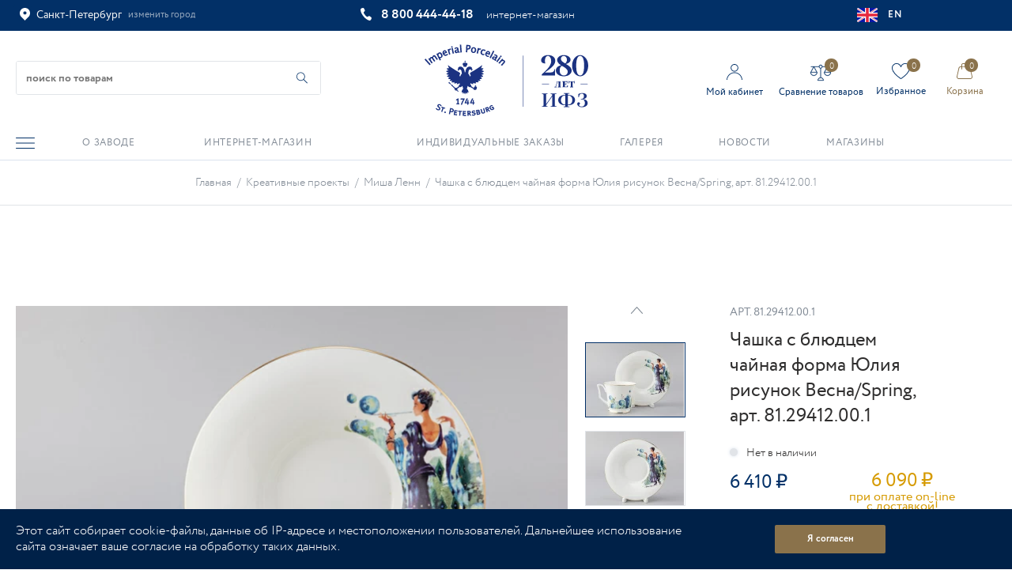

--- FILE ---
content_type: text/html; charset=UTF-8
request_url: https://www.ipm.ru/product/chashka-s-blyudtsem-chaynaya-forma-yuliya-risunok-vesna-spring-art-81-29412-00-1/
body_size: 97697
content:
<!DOCTYPE html>
<html xmlns="http://www.w3.org/1999/xhtml" xml:lang="ru" lang="ru" >
<head>
	<title>Чашка с блюдцем чайная форма Юлия рисунок Весна/Spring, арт. 81.29412.00.1 - купить по цене 6 410 &#8381; | «ИФЗ»</title>
	<meta name="viewport" content="initial-scale=1.0, width=device-width" />
	<meta name="HandheldFriendly" content="true" />
	<meta name="yes" content="yes" />
	<meta name="apple-mobile-web-app-status-bar-style" content="black" />
	<meta name="theme-color" content="#023067">
	<meta name="SKYPE_TOOLBAR" content="SKYPE_TOOLBAR_PARSER_COMPATIBLE" />
	<meta http-equiv="Content-Type" content="text/html; charset=UTF-8">
	<meta name="description" content="✅ Чашка с блюдцем чайная форма Юлия рисунок Весна/Spring, арт. 81.29412.00.1 - купить по цене 6 410 &#8381; в интернет-магазине Императорского Фарфорового Завода. ⭐ Элитная, коллекционная продукция из фарфора с доставкой по России и странам СНГ. ☎ 8 800 444-44-18" />
	<script data-skip-moving="true">(function(w, d, n) {var cl = "bx-core";var ht = d.documentElement;var htc = ht ? ht.className : undefined;if (htc === undefined || htc.indexOf(cl) !== -1){return;}var ua = n.userAgent;if (/(iPad;)|(iPhone;)/i.test(ua)){cl += " bx-ios";}else if (/Android/i.test(ua)){cl += " bx-android";}cl += (/(ipad|iphone|android|mobile|touch)/i.test(ua) ? " bx-touch" : " bx-no-touch");cl += w.devicePixelRatio && w.devicePixelRatio >= 2? " bx-retina": " bx-no-retina";var ieVersion = -1;if (/AppleWebKit/.test(ua)){cl += " bx-chrome";}else if ((ieVersion = getIeVersion()) > 0){cl += " bx-ie bx-ie" + ieVersion;if (ieVersion > 7 && ieVersion < 10 && !isDoctype()){cl += " bx-quirks";}}else if (/Opera/.test(ua)){cl += " bx-opera";}else if (/Gecko/.test(ua)){cl += " bx-firefox";}if (/Macintosh/i.test(ua)){cl += " bx-mac";}ht.className = htc ? htc + " " + cl : cl;function isDoctype(){if (d.compatMode){return d.compatMode == "CSS1Compat";}return d.documentElement && d.documentElement.clientHeight;}function getIeVersion(){if (/Opera/i.test(ua) || /Webkit/i.test(ua) || /Firefox/i.test(ua) || /Chrome/i.test(ua)){return -1;}var rv = -1;if (!!(w.MSStream) && !(w.ActiveXObject) && ("ActiveXObject" in w)){rv = 11;}else if (!!d.documentMode && d.documentMode >= 10){rv = 10;}else if (!!d.documentMode && d.documentMode >= 9){rv = 9;}else if (d.attachEvent && !/Opera/.test(ua)){rv = 8;}if (rv == -1 || rv == 8){var re;if (n.appName == "Microsoft Internet Explorer"){re = new RegExp("MSIE ([0-9]+[\.0-9]*)");if (re.exec(ua) != null){rv = parseFloat(RegExp.$1);}}else if (n.appName == "Netscape"){rv = 11;re = new RegExp("Trident/.*rv:([0-9]+[\.0-9]*)");if (re.exec(ua) != null){rv = parseFloat(RegExp.$1);}}}return rv;}})(window, document, navigator);</script>


<link href="/bitrix/cache/css/s4/ipm_2022/kernel_main/kernel_main_v1.css?176900600825295"  rel="stylesheet" />
<link href="/bitrix/js/intranet/intranet-common.css?165523156068348"  rel="stylesheet" />
<link href="https://fonts.googleapis.com/css?family=PT+Sans+Caption:400italic,700italic,400,700&subset=latin,cyrillic-ext"  rel="stylesheet" />
<link href="/bitrix/js/ui/fonts/opensans/ui.font.opensans.css?16552313012555"  rel="stylesheet" />
<link href="/bitrix/js/main/popup/dist/main.popup.bundle.css?165523118026961"  rel="stylesheet" />
<link href="/bitrix/js/main/loader/dist/loader.bundle.css?15696648742425"  rel="stylesheet" />
<link href="/bitrix/js/main/core/css/core_viewer.css?152787936261243"  rel="stylesheet" />
<link href="/bitrix/js/ui/entity-selector/dist/entity-selector.bundle.css?165523130130942"  rel="stylesheet" />
<link href="/bitrix/cache/css/s4/ipm_2022/kernel_sidepanel/kernel_sidepanel_v1.css?17690059619226"  rel="stylesheet" />
<link href="/bitrix/js/socialnetwork/entity-selector/dist/sonet-entity-selector.bundle.css?1655231153179"  rel="stylesheet" />
<link href="/bitrix/js/ui/buttons/src/css/ui.buttons.css?165523120920592"  rel="stylesheet" />
<link href="/bitrix/js/ui/buttons/src/css/ui.buttons.ie.css?159730822538907"  rel="stylesheet" />
<link href="/bitrix/js/ui/cnt/ui.cnt.css?16552312974128"  rel="stylesheet" />
<link href="/bitrix/js/fileman/html_editor/html-editor.css?165523118364505"  rel="stylesheet" />
<link href="/bitrix/js/fileman/comp_params_manager/component_params_manager.css?152787938812866"  rel="stylesheet" />
<link href="/bitrix/css/uplab.tilda/visual.css?159136994874"  rel="stylesheet" />
<link href="/bitrix/cache/css/s4/ipm_2022/page_6c3998b51ed8ba00817e63aea6ff6700/page_6c3998b51ed8ba00817e63aea6ff6700_v1.css?17690059619100"  rel="stylesheet" />
<link href="/bitrix/cache/css/s4/ipm_2022/default_3878cf60496032865e6561d02266bc2d/default_3878cf60496032865e6561d02266bc2d_v1.css?1769005957270"  rel="stylesheet" />
<link href="/bitrix/cache/css/s4/ipm_2022/default_5fd4e4c1a1e3f5ac49c9b3b31fcdcafb/default_5fd4e4c1a1e3f5ac49c9b3b31fcdcafb_v1.css?176900596125879"  rel="stylesheet" />
<link href="/bitrix/panel/main/popup.css?165523098923085"  rel="stylesheet" />
<link href="/bitrix/cache/css/s4/ipm_2022/template_8f30cb680cce5765b0004fd5977b23cb/template_8f30cb680cce5765b0004fd5977b23cb_v1.css?17690059601332469"  data-template-style="true" rel="stylesheet" />
	
	



<script type="extension/settings" data-extension="ui.entity-selector">{"extensions":["catalog.entity-selector","im.entity-selector","imopenlines.entity-selector","intranet.entity-selector","seo.entity-selector","socialnetwork.entity-selector","tasks.entity-selector","voximplant.entity-selector"]}</script>
<script type="extension/settings" data-extension="catalog.entity-selector">{"entities":[{"id":"product","options":{"dynamicLoad":true,"dynamicSearch":true,"searchFields":[{"name":"supertitle","type":"string","system":true},{"name":"SEARCH_PROPERTIES","type":"string"},{"name":"PREVIEW_TEXT","type":"string"},{"name":"DETAIL_TEXT","type":"string"},{"name":"PARENT_NAME","type":"string"},{"name":"PARENT_SEARCH_PROPERTIES","type":"string"},{"name":"PARENT_PREVIEW_TEXT","type":"string"},{"name":"PARENT_DETAIL_TEXT","type":"string"}],"itemOptions":{"default":{"avatar":"\/bitrix\/js\/catalog\/entity-selector\/src\/images\/product.svg","captionOptions":{"fitContent":true,"maxWidth":150}}}}},{"id":"product_variation","options":{"dynamicLoad":false,"dynamicSearch":true,"searchFields":[{"name":"supertitle","type":"string","system":true},{"name":"SEARCH_PROPERTIES","type":"string"},{"name":"PREVIEW_TEXT","type":"string"},{"name":"DETAIL_TEXT","type":"string"},{"name":"PARENT_NAME","type":"string"},{"name":"PARENT_SEARCH_PROPERTIES","type":"string"},{"name":"PARENT_PREVIEW_TEXT","type":"string"},{"name":"PARENT_DETAIL_TEXT","type":"string"}],"itemOptions":{"default":{"avatar":"\/bitrix\/js\/catalog\/entity-selector\/src\/images\/product.svg","captionOptions":{"fitContent":true,"maxWidth":150}}}}}]}</script>
<script type="extension/settings" data-extension="im.entity-selector">{"entities":[{"id":"im-bot","options":{"dynamicLoad":true,"dynamicSearch":true,"itemOptions":{"default":{"supertitle":"\u0427\u0430\u0442-\u0431\u043e\u0442","textColor":"#725acc"},"network":{"textColor":"#0a962f"},"support24":{"textColor":"#0165af"}}}},{"id":"im-chat","options":{"dynamicLoad":true,"dynamicSearch":true,"itemOptions":{"CHANNEL":{"supertitle":"\u041a\u0430\u043d\u0430\u043b"},"ANNOUNCEMENT":{"supertitle":"\u0427\u0430\u0442 \u0430\u043d\u043e\u043d\u0441\u043e\u0432"},"GROUP":{"supertitle":"\u0413\u0440\u0443\u043f\u043f\u043e\u0432\u043e\u0439 \u0447\u0430\u0442"},"VIDEOCONF":{"supertitle":"\u0427\u0430\u0442 \u0432\u0438\u0434\u0435\u043a\u043e\u043d\u0444\u0435\u0440\u0435\u043d\u0446\u0438\u0438"},"CALL":{"supertitle":"\u0427\u0430\u0442 \u0437\u0432\u043e\u043d\u043a\u0430"},"CRM":{"supertitle":"\u0427\u0430\u0442 \u0441\u0434\u0435\u043b\u043a\u0438"},"SONET_GROUP":{"supertitle":"\u0427\u0430\u0442 \u0433\u0440\u0443\u043f\u043f\u044b"},"CALENDAR":{"supertitle":"\u0427\u0430\u0442 \u0432\u0441\u0442\u0440\u0435\u0447\u0438"},"TASKS":{"supertitle":"\u0427\u0430\u0442 \u0437\u0430\u0434\u0430\u0447\u0438"},"SUPPORT24_NOTIFIER":{"supertitle":"\u041f\u043e\u0434\u0434\u0435\u0440\u0436\u043a\u043024","textColor":"#0165af"},"SUPPORT24_QUESTION":{"supertitle":"\u0412\u043e\u043f\u0440\u043e\u0441 \u0432 \u043f\u043e\u0434\u0434\u0435\u0440\u0436\u043a\u0443","textColor":"#0165af"},"LINES":{"supertitle":"\u041e\u0442\u043a\u0440\u044b\u0442\u0430\u044f \u043b\u0438\u043d\u0438\u044f","textColor":"#0a962f"},"LIVECHAT":{"supertitle":"\u041e\u0442\u043a\u0440\u044b\u0442\u0430\u044f \u043b\u0438\u043d\u0438\u044f","textColor":"#0a962f"}}}},{"id":"im-user","options":{"dynamicLoad":true,"dynamicSearch":true}},{"id":"im-recent","options":{"dynamicLoad":true}}]}</script>
<script type="extension/settings" data-extension="imopenlines.entity-selector">{"entities":[{"id":"imopenlines-crm-form","options":{"dynamicLoad":true,"dynamicSearch":true}}]}</script>
<script type="extension/settings" data-extension="intranet.entity-selector">{"entities":[{"id":"department","options":{"dynamicLoad":true,"dynamicSearch":true,"itemOptions":{"default":{"avatar":"\/bitrix\/js\/intranet\/entity-selector\/src\/images\/department.svg","supertitle":"\u041e\u0442\u0434\u0435\u043b"}},"tagOptions":{"default":{"textColor":"#5f6670","bgColor":"#e2e3e5","avatar":""}}}}]}</script>
<script type="extension/settings" data-extension="socialnetwork.entity-selector">{"entities":[{"id":"user","options":{"dynamicLoad":true,"dynamicSearch":true,"searchFields":[{"name":"position","type":"string"},{"name":"email","type":"email"}],"searchCacheLimits":["^[=_0-9a-z+~\u0027!\\$\u0026*^`|\\#%\\\/?{}-]+(\\.[=_0-9a-z+~\u0027!\\$\u0026*^`|\\#%\\\/?{}-]+)*@"],"badgeOptions":[{"title":"\u0412 \u043e\u0442\u043f\u0443\u0441\u043a\u0435","bgColor":"#b4f4e6","textColor":"#27a68a","conditions":{"isOnVacation":true}},{"title":"\u041f\u0440\u0438\u0433\u043b\u0430\u0448\u0435\u043d","textColor":"#23a2ca","bgColor":"#dcf6fe","conditions":{"invited":true}}],"itemOptions":{"default":{"avatar":"\/bitrix\/js\/socialnetwork\/entity-selector\/src\/images\/default-user.svg","link":"\/company\/personal\/user\/#id#\/","linkTitle":"\u043e \u0441\u043e\u0442\u0440\u0443\u0434\u043d\u0438\u043a\u0435"},"extranet":{"textColor":"#ca8600","avatar":"\/bitrix\/js\/socialnetwork\/entity-selector\/src\/images\/extranet-user.svg","badges":[{"title":"\u042d\u043a\u0441\u0442\u0440\u0430\u043d\u0435\u0442","textColor":"#bb8412","bgColor":"#fff599"}]},"email":{"textColor":"#ca8600","avatar":"\/bitrix\/js\/socialnetwork\/entity-selector\/src\/images\/email-user.svg","badges":[{"title":"\u0413\u043e\u0441\u0442\u044c","textColor":"#bb8412","bgColor":"#fff599"}]},"inactive":{"badges":[{"title":"\u0423\u0432\u043e\u043b\u0435\u043d","textColor":"#828b95","bgColor":"#eaebec"}]},"integrator":{"badges":[{"title":"\u0418\u043d\u0442\u0435\u0433\u0440\u0430\u0442\u043e\u0440","textColor":"#668d13","bgColor":"#e6f4b9"}]}},"tagOptions":{"default":{"textColor":"#1066bb","bgColor":"#bcedfc","avatar":"\/bitrix\/js\/socialnetwork\/entity-selector\/src\/images\/default-tag-user.svg"},"extranet":{"textColor":"#a9750f","bgColor":"#ffec91","avatar":"\/bitrix\/js\/socialnetwork\/entity-selector\/src\/images\/extranet-user.svg"},"email":{"textColor":"#a26b00","bgColor":"#ffec91","avatar":"\/bitrix\/js\/socialnetwork\/entity-selector\/src\/images\/email-user.svg"},"inactive":{"textColor":"#5f6670","bgColor":"#ecedef"}}}},{"id":"fired-user","options":{"dynamicLoad":true,"dynamicSearch":true,"searchFields":[{"name":"position","type":"string"},{"name":"email","type":"email"}],"searchCacheLimits":["^[=_0-9a-z+~\u0027!\\$\u0026*^`|\\#%\\\/?{}-]+(\\.[=_0-9a-z+~\u0027!\\$\u0026*^`|\\#%\\\/?{}-]+)*@"],"badgeOptions":[{"title":"\u0412 \u043e\u0442\u043f\u0443\u0441\u043a\u0435","bgColor":"#b4f4e6","textColor":"#27a68a","conditions":{"isOnVacation":true}},{"title":"\u041f\u0440\u0438\u0433\u043b\u0430\u0448\u0435\u043d","textColor":"#23a2ca","bgColor":"#dcf6fe","conditions":{"invited":true}}],"itemOptions":{"default":{"avatar":"\/bitrix\/js\/socialnetwork\/entity-selector\/src\/images\/default-user.svg","link":"\/company\/personal\/user\/#id#\/","linkTitle":"\u043e \u0441\u043e\u0442\u0440\u0443\u0434\u043d\u0438\u043a\u0435"},"extranet":{"textColor":"#ca8600","avatar":"\/bitrix\/js\/socialnetwork\/entity-selector\/src\/images\/extranet-user.svg","badges":[{"title":"\u042d\u043a\u0441\u0442\u0440\u0430\u043d\u0435\u0442","textColor":"#bb8412","bgColor":"#fff599"}]},"email":{"textColor":"#ca8600","avatar":"\/bitrix\/js\/socialnetwork\/entity-selector\/src\/images\/email-user.svg","badges":[{"title":"\u0413\u043e\u0441\u0442\u044c","textColor":"#bb8412","bgColor":"#fff599"}]},"inactive":{"badges":[{"title":"\u0423\u0432\u043e\u043b\u0435\u043d","textColor":"#828b95","bgColor":"#eaebec"}]},"integrator":{"badges":[{"title":"\u0418\u043d\u0442\u0435\u0433\u0440\u0430\u0442\u043e\u0440","textColor":"#668d13","bgColor":"#e6f4b9"}]}},"tagOptions":{"default":{"textColor":"#1066bb","bgColor":"#bcedfc","avatar":"\/bitrix\/js\/socialnetwork\/entity-selector\/src\/images\/default-tag-user.svg"},"extranet":{"textColor":"#a9750f","bgColor":"#ffec91","avatar":"\/bitrix\/js\/socialnetwork\/entity-selector\/src\/images\/extranet-user.svg"},"email":{"textColor":"#a26b00","bgColor":"#ffec91","avatar":"\/bitrix\/js\/socialnetwork\/entity-selector\/src\/images\/email-user.svg"},"inactive":{"textColor":"#5f6670","bgColor":"#ecedef"}}}},{"id":"project","options":{"dynamicLoad":true,"dynamicSearch":true,"itemOptions":{"default":{"avatar":"\/bitrix\/js\/socialnetwork\/entity-selector\/src\/images\/project.svg","link":"\/workgroups\/group\/#id#\/card\/","linkTitle":"\u043e \u0433\u0440\u0443\u043f\u043f\u0435","supertitle":"\u0413\u0440\u0443\u043f\u043f\u0430"},"extranet":{"avatar":"\/bitrix\/js\/socialnetwork\/entity-selector\/src\/images\/extranet-project.svg","textColor":"#ca8600","badges":[{"title":"\u042d\u043a\u0441\u0442\u0440\u0430\u043d\u0435\u0442","textColor":"#bb8412","bgColor":"#fff599"}]}},"tagOptions":{"default":{"textColor":"#207976","bgColor":"#ade7e4"},"extranet":{"textColor":"#a9750f","bgColor":"#ffec91"}}}},{"id":"meta-user","options":{"dynamicLoad":true,"dynamicSearch":false,"itemOptions":{"all-users":{"avatar":"\/bitrix\/js\/socialnetwork\/entity-selector\/src\/images\/meta-user-all.svg"}},"tagOptions":{"all-users":{"textColor":"#5f6670","bgColor":"#dbf087","avatar":""}}}},{"id":"project-tag","options":{"dynamicLoad":true,"dynamicSearch":true,"itemOptions":{"default":{"avatar":"\/bitrix\/js\/socialnetwork\/entity-selector\/src\/images\/default-tag.svg"}}}}]}</script>
<script type="extension/settings" data-extension="tasks.entity-selector">{"entities":[{"id":"task","options":{"dynamicLoad":true,"dynamicSearch":true}},{"id":"task-tag","options":{"dynamicLoad":true,"dynamicSearch":true,"itemOptions":{"default":{"avatar":"\/bitrix\/js\/tasks\/entity-selector\/src\/images\/default-tag.svg"}}}},{"id":"task-template","options":{"dynamicLoad":true,"dynamicSearch":true}}]}</script>
<script type="extension/settings" data-extension="voximplant.entity-selector">{"entities":[{"id":"voximplant_group","options":{"dynamicLoad":true,"dynamicSearch":true,"itemOptions":{"default":{"avatar":"\/bitrix\/js\/voximplant\/entity-selector\/src\/images\/telephonygroup.svg","supertitle":"\u0413\u0440\u0443\u043f\u043f\u0430 \u0442\u0435\u043b\u0435\u0444\u043e\u043d\u0438\u0438"}},"tagOptions":{"default":{"textColor":"#5f6670","bgColor":"#e2e3e5","avatar":""}}}}]}</script>



<script data-skip-moving='true'>window['asproRecaptcha'] = {params: {'recaptchaColor':'light','recaptchaLogoShow':'y','recaptchaSize':'normal','recaptchaBadge':'inline','recaptchaLang':'ru'},key: '6LeEoiwmAAAAAPogt4K07Qo9I9CyNKM_wdqizSnm'};</script>
<script data-skip-moving='true'>!function(a,e,r,c,t){function n(r){var c=e.getElementById(r);if(c&&!(c.className.indexOf("g-recaptcha")<0)&&a.grecaptcha&&!c.children.length){var n=grecaptcha.render(r,{sitekey:a[t].key+"",theme:a[t].params.recaptchaColor+"",size:a[t].params.recaptchaSize+"",callback:"onCaptchaVerify"+a[t].params.recaptchaSize,badge:a[t].params.recaptchaBadge});$(c).attr("data-widgetid",n)}}a.onLoadRenderRecaptcha=function(){for(var e in a[c].args)a[c].args.hasOwnProperty(e)&&n(a[c].args[e][0]);a[c]=function(a){n(a)}},a[c]=a[c]||function(){a[c].args=a[c].args||[],a[c].args.push(arguments),function(e,r,c){var n;e.getElementById(c)||(n=e.createElement(r),n.id=c,n.src="//www.google.com/recaptcha/api.js?hl="+a[t].params.recaptchaLang+"&onload=onLoadRenderRecaptcha&render=explicit",e.head.appendChild(n))}(e,r,"recaptchaApiLoader")}}(window,document,"script","renderRecaptchaById","asproRecaptcha");</script>
<script data-skip-moving='true'>!function(){var e=function(e){for(var a=e;a;)if(a=a.parentNode,"form"===a.nodeName.toLowerCase())return a;return null},a=function(e){var a=[],t=null,n=!1;"undefined"!=typeof e&&(n=null!==e),t=n?e.getElementsByTagName("input"):document.getElementsByName("captcha_word");for(var r=0;r<t.length;r++)"captcha_word"===t[r].name&&a.push(t[r]);return a},t=function(e){for(var a=[],t=e.getElementsByTagName("img"),n=0;n<t.length;n++)(/\/bitrix\/tools\/captcha.php\?(captcha_code|captcha_sid)=[^>]*?/i.test(t[n].src)||"captcha"===t[n].id)&&a.push(t[n]);return a},n=function(){var t=null,n=a(t);if(0===n.length)return[];for(var r=[],c=0;c<n.length;c++){var o=e(n[c]);null!==o&&r.push(o)}return r},r=function(e){var a="recaptcha-dynamic-"+(new Date).getTime();if(null!==document.getElementById(a)){var t=!1,n=null,r=65535;do n=Math.floor(Math.random()*r),t=null!==document.getElementById(a+n);while(t);a+=n}var c=document.createElement("div");c.id=a,c.className="g-recaptcha",c.attributes["data-sitekey"]=window.asproRecaptcha.key,e.parentNode&&(e.parentNode.className+=" recaptcha_text",e.parentNode.replaceChild(c,e)),renderRecaptchaById(a)},c=function(e){var a="[data-uri]";e.attributes.src=a,e.style.display="none","src"in e&&(e.parentNode&&(e.parentNode.className+=" recaptcha_tmp_img"),e.src=a)},o=function(e){"function"==typeof $&&$(e).find(".captcha-row label > span").length&&$(e).find(".captcha-row label > span").html(BX.message("RECAPTCHA_TEXT")+' <span class="star">*</span>')},p=function(){for(var e,p=n(),d=0;d<p.length;d++){var i=p[d],s=a(i);if(0!==s.length){var l=t(i);if(0!==l.length){for(e=0;e<s.length;e++)r(s[e]);for(e=0;e<l.length;e++)c(l[e]);o(i)}}}},d=function(){if("undefined"!=typeof renderRecaptchaById)for(var e=document.getElementsByClassName("g-recaptcha"),a=0;a<e.length;a++){var t=e[a];if(0===t.innerHTML.length){var n=t.id;if("string"==typeof n&&0!==n.length){if("function"==typeof $){var r=$(t).closest(".captcha-row");r.length&&(r.addClass(window.asproRecaptcha.params.recaptchaSize+" logo_captcha_"+window.asproRecaptcha.params.recaptchaLogoShow+" "+window.asproRecaptcha.params.recaptchaBadge),r.find(".captcha_image").addClass("recaptcha_tmp_img"),r.find(".captcha_input").addClass("recaptcha_text"),"invisible"!==window.asproRecaptcha.params.recaptchaSize&&(r.find("input.recaptcha").length||$('<input type="text" class="recaptcha" value="" />').appendTo(r)))}renderRecaptchaById(n)}}}},i=function(){try{return d(),window.renderRecaptchaById&&window.asproRecaptcha&&window.asproRecaptcha.key?(p(),!0):(console.error("Bad captcha keys or module error"),!0)}catch(e){return console.error(e),!0}};document.addEventListener?document.addEventListener("DOMNodeInserted",i,!1):console.warn("Your browser does not support dynamic ReCaptcha replacement")}();</script>
<link rel="shortcut icon" href="/favicon.ico?1765872432" type="image/x-icon" />
<link rel="apple-touch-icon" sizes="180x180" href="/upload/CNext/74z/74znd2guaga1a6iklyirh7lj463tyw4y.webp" />
<meta property="og:description" content="
	 Чайная чашка с блюдцем Весна/Spring на форме «Юлия». 
	 Автор росписи – М.Ленн
	 Автор формы – Сорокин М.А.

 Костяной фарфор. 
 " />
<meta property="og:image" content="https://www.ipm.ru:443/upload/iblock/j8p/j8pfkye6408zm14ma4gziewgs3y0lmj6.jpg" />
<link rel="image_src" href="https://www.ipm.ru:443/upload/iblock/j8p/j8pfkye6408zm14ma4gziewgs3y0lmj6.jpg"  />
<meta property="og:title" content="Чашка с блюдцем чайная форма Юлия рисунок Весна/Spring, арт. 81.29412.00.1 - купить по цене 6 410 &#8381; | «ИФЗ»" />
<meta property="og:type" content="website" />
<meta property="og:url" content="https://www.ipm.ru:443/product/chashka-s-blyudtsem-chaynaya-forma-yuliya-risunok-vesna-spring-art-81-29412-00-1/" />
				 	<script data-skip-moving="true">
        var isMobile = RegExp(/Android|webOS|iPhone|iPod|iPad/i).test(navigator.userAgent);
        var isMac = RegExp(/Macintosh/i).test(navigator.userAgent);
        if(!isMobile && isMac && navigator.maxTouchPoints && navigator.maxTouchPoints > 2) {
            var d = new Date();
            var r = ESGetCookie("ES_IPAD");
            d.setTime(d.getTime() + (365 * 24 * 60 * 60 * 1000));
            document.cookie = "ES_IPAD=Y; expires=" + d.toUTCString() + "; path=/";
            if(r != "Y") document.location.reload();
        };
        function ESGetCookie(cname) {
            let name = cname + "=";
            let decodedCookie = decodeURIComponent(document.cookie);
            let ca = decodedCookie.split(';');
            for(let i = 0; i <ca.length; i++) {
                let c = ca[i];
                while (c.charAt(0) == ' ') c = c.substring(1);
                if (c.indexOf(name) == 0) return c.substring(name.length, c.length);
            }
            return "";
        };
    </script>

</head>

<body class="next_new  site_s4 fill_bg_n" id="main">
    <!-- Rating@Mail.ru counter dynamic remarketing appendix -->
        <!-- // Rating@Mail.ru counter dynamic remarketing appendix -->
	



    <a id="esShowRegistration" style="display:none;" onclick="$('.auth_frame').jqmHide();" rel="nofollow" data-event="jqm" data-param-type="registration" data-param-backurl="/" data-name="registration" href="/personal/"></a>
		





				<!--'start_frame_cache_basketitems-component-block'-->												<div id="ajax_basket"></div>
					<!--'end_frame_cache_basketitems-component-block'-->								<div class="wrapper1   basket_normal basket_fill_DARK side_LEFT catalog_icons_N banner_auto with_fast_view mheader-vcustom header-v8 regions_Y fill_N footer-v5 front-vcustom mfixed_Y mfixed_view_always title-v1 with_phones">
		

		<div class="header_wrap  title-v1">
			<header id="header">
				<!-- первый ряд -->
<div class="top-block top-block-v1">
	<div class="maxwidth-theme">
		<div class="row">
			<div class="f-col-4">
			<div class="inline-block pull-left">
							<div class="top-description region_mobile_top">
								<!--'start_frame_cache_header-regionality-block'-->
			<div class="region_wrapper">
						<div class="js_city_chooser colored" data-event="jqm" data-name="city_chooser_small" data-param-url="%2Fproduct%2Fchashka-s-blyudtsem-chaynaya-forma-yuliya-risunok-vesna-spring-art-81-29412-00-1%2F" data-param-form_id="city_chooser">
				<span class="map"><i class="svg svg-map"></i></span><span>Санкт-Петербург<span class="region-edit">Москва, Новосибирск, Екатеринбург, Казань, Нижний Новгород, Челябинск, Самара, Уфа, Ростов-на-Дону, Омск, Волгоград, Воронеж, Краснодар, Красноярск, Пермь</span></span><span class="city_edit">изменить город</span>
			</div>
					</div>
	<!--'end_frame_cache_header-regionality-block'-->							</div>
						</div>	
			</div>
			<div class="f-col-6">
				<div class="phone-block">
						<div class="inline-block">
								
						<!--'start_frame_cache_header-allphones-block1'-->		
											<!-- noindex -->
			<div class="phone">
				<i class="svg svg-phone"></i>
				<a rel="nofollow" href="tel:+78004444418" onСlick="dataLayer.push({‘event’: ‘8800phone‘, ‘eventCategory’ : ‘category_value’, ‘eventAction’ : ‘action_value’});">8 800 444-44-18</a>
			</div>
			<!-- /noindex -->
					
				<!--'end_frame_cache_header-allphones-block1'-->		
									<div class="phone_comment">интернет-магазин</div>
							</div>
					</div>
			</div>		
				<div class="f-col-2">
				<a class="language" href="https://ipm-jsc.com/" rel="nofollow"><svg width="26" height="18" viewBox="0 0 26 18" fill="none" xmlns="http://www.w3.org/2000/svg">
				<rect width="26" height="18" rx="2" fill="white"/>
				<mask id="mask0_1758_5388" style="mask-type:alpha" maskUnits="userSpaceOnUse" x="0" y="0" width="26" height="18">
				<rect width="26" height="18" rx="2" fill="white"/>
				</mask>
				<g mask="url(#mask0_1758_5388)">
				<rect width="26" height="18" fill="#0A17A7"/>
				<path fill-rule="evenodd" clip-rule="evenodd" d="M6.19702 11.9999L-2.57556 17.7351L-1.19089 19.7248L9.90473 12.4709V19.1999H16.0952V12.4709L27.1908 19.7248L28.5755 17.7351L19.8029 11.9999H26V5.99995H19.8029L28.5755 0.264837L27.1908 -1.72485L16.0952 5.52896V-1.20005H9.90473V5.52896L-1.19089 -1.72485L-2.57556 0.264839L6.19701 5.99995H-2.93255e-05V11.9999H6.19702Z" fill="white"/>
				<path d="M17.3345 5.69893L29.0952 -1.80005" stroke="#DB1F35" stroke-width="0.666667" stroke-linecap="round"/>
				<path d="M18.5833 12.3278L29.1262 19.2153" stroke="#DB1F35" stroke-width="0.666667" stroke-linecap="round"/>
				<path d="M7.43373 5.67939L-3.56335 -1.50391" stroke="#DB1F35" stroke-width="0.666667" stroke-linecap="round"/>
				<path d="M8.62649 12.2445L-3.56335 20.0795" stroke="#DB1F35" stroke-width="0.666667" stroke-linecap="round"/>
				<path fill-rule="evenodd" clip-rule="evenodd" d="M0 10.8H11.1429V18H14.8571V10.8H26V7.2H14.8571V0H11.1429V7.2H0V10.8Z" fill="#E6273E"/>
				</g>
				</svg> EN</a> 
				</div>
		</div>
	</div>
</div>
<!-- второй ряд -->
<div class="header-v4 header-wrapper ">
	<div class="logo_and_menu-row">
		<div class="logo-row">
			<div class="maxwidth-theme">
				<div class="f-row">
					<div class="f-col-4 header_col1"> <!-- search_wrap -->
						<div class="search-block inner-table-block">
							<div id="title-search_fixed" class="bx-searchtitle theme-blue">
	<form action="/catalog/">
		<div class="bx-input-group">
			<input id="title-search-input_fixed" placeholder="поиск по товарам" type="text" name="q" value="" autocomplete="off" class="bx-form-control">
            <button id="title-search-input_fixed_reset" class="close-input-icon" type="button"></button>
			<span class="bx-input-group-btn">
				<span class="bx-searchtitle-preloader view" id="title-search_fixed_preloader_item"></span>
				<button id="title-search-input_fixed_button" class="" type="submit" name="s" aria-label="Начать поиск по товарам"></button>
			</span>
            
		</div>
	</form>
	
	</div>



						</div>
												<div class="burger ">
							 <i class="svg inline  svg-inline-burger dark" aria-hidden="true" ><svg width="24" height="14" viewBox="0 0 24 14" fill="none" xmlns="http://www.w3.org/2000/svg">
<path d="M23.4667 7.53846H0.533333C0.24 7.53846 0 7.29615 0 7C0 6.70385 0.24 6.46154 0.533333 6.46154H23.4667C23.76 6.46154 24 6.70385 24 7C24 7.29615 23.76 7.53846 23.4667 7.53846ZM24 0.538462C24 0.242308 23.76 0 23.4667 0H0.533333C0.24 0 0 0.242308 0 0.538462C0 0.834615 0.24 1.07692 0.533333 1.07692H23.4667C23.76 1.07692 24 0.834615 24 0.538462ZM24 13.4615C24 13.1654 23.76 12.9231 23.4667 12.9231H0.533333C0.24 12.9231 0 13.1654 0 13.4615C0 13.7577 0.24 14 0.533333 14H23.4667C23.76 14 24 13.7577 24 13.4615Z" fill="#023067"/>
</svg>
</i>							
						</div>
											</div>
					
						<div class="logo-block f-col-4 header_col2">
							<div class="logo">
								<a href="/">
																<svg class="svg-logo-bg" id="Layer_1" data-name="Layer 1" xmlns="http://www.w3.org/2000/svg" viewBox="0 0 97.44 42.52">
								 
								  <g>
								    <path class="cls-1" d="M45.41,7.51l.11.07.08-.1c.1-.15.22-.31.32-.45l.08-.11-.12-.08c-.15-.1-.31-.21-.45-.3l-.11-.07-.08.1c-.11.15-.22.3-.32.46l-.09.11.12.07c.15.1.31.21.45.31Z"/>
								    <path class="cls-1" d="M33.33,4.74c0,.23.04.46.13.68.18.4.5.68.91.81.26.08.56.11.92.11h.14s.03-.09.03-.09c.05-.15.1-.3.15-.46l.06-.2-.21.04c-.11.02-.22.02-.32.02-.15,0-.29-.02-.42-.06-.24-.07-.38-.21-.47-.42-.05-.11-.07-.23-.07-.36s.02-.27.07-.43c.1-.32.25-.53.45-.67.13-.08.25-.13.4-.13.07,0,.14.01.22.03.17.05.39.16.65.34l.14.09.05-.16c.05-.15.08-.3.14-.45l.03-.1-.08-.05c-.27-.15-.52-.26-.76-.33-.19-.06-.39-.09-.57-.09-.26,0-.5.06-.7.18-.38.21-.64.57-.79,1.06-.06.22-.1.43-.1.64Z"/>
								    <path class="cls-1" d="M38.68,7.82l.12.06c.16.08.32.16.48.24l.13.05.06-.11c.68-1.33,1.36-2.66,2.02-3.99l.05-.11-.11-.06c-.16-.08-.33-.16-.49-.24l-.11-.06-.06.12c-.66,1.33-1.35,2.65-2.02,3.97l-.06.12Z"/>
								    <path class="cls-1" d="M36.09,5.75c0,.19.03.38.11.56.16.41.46.72.9.9.27.1.59.17.98.2h.09s.05-.08.05-.08c.06-.13.11-.27.18-.4l.07-.17h-.19c-.35-.02-.6-.06-.79-.14-.4-.16-.56-.39-.56-.77,0-.1.02-.22.05-.34.53.22,1.08.44,1.62.66l.12.05.04-.12c.03-.05.06-.11.07-.16.14-.33.21-.62.21-.89,0-.12-.02-.23-.04-.34-.09-.36-.34-.62-.71-.76-.16-.08-.35-.11-.51-.11-.22,0-.44.06-.63.17-.38.2-.66.53-.86.98-.11.26-.17.52-.17.77ZM37.75,4.5c.07,0,.15.01.22.05.21.09.28.2.28.4,0,.09-.02.2-.06.32-.32-.12-.64-.26-.97-.39.17-.28.35-.39.52-.39Z"/>
								    <polygon class="cls-1" points="16.64 21.54 16.64 21.54 16.64 21.54 16.64 21.54"/>
								    <polygon class="cls-1" points="15 19.41 15 19.41 15 19.41 15 19.41"/>
								    <path class="cls-1" d="M31.63,5.42l.13.03.03-.13c.15-.64.3-1.29.44-1.93.24-.26.47-.37.69-.37.04,0,.1,0,.14.01.05.01.12.04.19.08l.16.1.05-.18c.03-.17.07-.34.1-.51l.03-.11-.1-.04c-.07-.02-.13-.04-.19-.06-.09-.02-.18-.03-.25-.03-.22,0-.42.07-.61.2,0-.05.02-.1.03-.15l.04-.13-.13-.02c-.18-.04-.36-.08-.53-.12l-.13-.03-.03.12c-.22.99-.45,1.99-.68,2.98l-.03.12.13.03c.17.04.36.08.53.12Z"/>
								    <path class="cls-1" d="M38.65,39.2c-.07-.04-.14-.09-.22-.14-.32-.2-.4-.25-.43-.27-.02,0-.03-.02-.05-.03.07-.05.13-.1.19-.16.1-.11.19-.29.19-.52,0-.1-.01-.21-.06-.32-.16-.43-.52-.53-.6-.55-.06-.02-.13-.02-.19-.02-.21,0-.42.07-.65.16l-.68.24-.13.05,1.01,2.75.5-.18.13-.05-.4-1.06h.02s.1.03.26.11c.22.11.32.19.51.32.1.08.17.12.35.29l.06.05.55-.19.25-.1-.23-.14c-.13-.07-.24-.15-.37-.23ZM37.61,38.27c-.05.08-.24.17-.41.23l-.14.05-.21-.58.19-.06c.14-.06.24-.08.32-.08h.03c.16.02.19.05.24.17.02.05.03.09.03.14,0,.05-.03.09-.05.13Z"/>
								    <path class="cls-1" d="M45.35,7.82l-.12-.07c-.14-.11-.29-.2-.45-.31l-.1-.07-.08.1c-.6.84-1.22,1.67-1.82,2.51l-.08.1.11.08c.16.11.3.21.46.31l.1.07.07-.1c.61-.84,1.22-1.67,1.83-2.51l.07-.11Z"/>
								    <path class="cls-1" d="M28.92,5.01c.1.02.19.02.27.02.37,0,.69-.12.95-.33.33-.28.52-.69.59-1.2.01-.11.01-.22.01-.33,0-.37-.08-.69-.26-.95-.24-.35-.6-.56-1.07-.62-.09-.01-.17-.02-.25-.02-.36,0-.68.12-.93.34-.32.27-.52.67-.59,1.18-.02.12-.03.24-.03.36,0,.35.08.67.26.94.23.36.58.57,1.04.63ZM28.47,3.2c.1-.69.33-.95.72-.95.05,0,.13.01.13.01.41.07.59.28.6.81,0,.1,0,.21-.02.32-.11.69-.34.95-.74.96-.04,0-.1,0-.14-.01-.4-.06-.57-.27-.57-.79,0-.1,0-.22.03-.34Z"/>
								    <path class="cls-1" d="M35.5,37.9l-.53.15-.13.03.5,1.77c.02.1.05.2.05.28,0,.04,0,.08-.02.12-.05.11-.19.19-.35.23-.08.02-.15.03-.21.03-.17,0-.27-.07-.3-.12-.03-.05-.11-.33-.13-.39l-.47-1.67-.52.15-.13.03.48,1.76c.07.23.13.41.27.57.2.23.46.3.7.3.17,0,.33-.03.48-.07.26-.07.54-.2.73-.49.07-.12.12-.27.12-.42,0-.14-.03-.3-.08-.49l-.48-1.76Z"/>
								    <path class="cls-1" d="M32.86,39.45c-.06-.34-.38-.57-.73-.61-.04-.01-.09-.01-.13-.01-.13,0-.27.02-.54.08l-.73.14-.13.02.54,2.88,1-.19c.3-.06.45-.09.64-.2h0c.27-.16.44-.44.44-.75,0-.05,0-.1-.02-.14-.06-.32-.28-.52-.54-.61.12-.13.19-.29.19-.48,0-.04,0-.08,0-.11ZM31.37,39.53l.32-.06c.06-.01.13-.02.21-.02.17.01.23.03.27.19,0,.02,0,.04,0,.07.01.14-.12.21-.36.26l-.36.07-.1-.5ZM32.06,41.15l-.37.08-.11-.61.37-.07h.01c.08-.01.17-.03.24-.03.19.02.29.03.33.24,0,.03,0,.05,0,.08.02.18-.21.27-.47.32Z"/>
								    <path class="cls-1" d="M42.58,9.26s-.07-.03-.1-.03c-.03-.03-.04-.05-.04-.1,0-.06.03-.15.1-.27.25-.4.48-.8.73-1.2.13-.23.2-.44.2-.64,0-.07-.02-.14-.03-.21-.08-.26-.28-.47-.59-.65-.29-.17-.64-.28-1.05-.34h-.09s-.04.07-.04.07c-.09.13-.16.26-.25.39l-.12.19h.23c.37.02.66.1.88.23.18.1.24.19.24.29,0,.06-.03.15-.08.25-.05.07-.1.14-.13.21,0,0,0,0,0,0-.44-.25-.82-.38-1.19-.38-.01,0-.03,0-.07,0-.35.01-.66.19-.85.51-.1.16-.16.33-.16.51,0,.07.02.15.04.24.06.25.22.45.47.59.18.11.41.16.65.16.1,0,.2,0,.3-.02,0,.03,0,.06,0,.09,0,.21.11.39.3.49.14.09.3.14.46.15h.09s.03-.08.03-.08c.05-.1.1-.19.13-.28l.06-.12-.13-.05ZM41.83,8.48c-.07.01-.14.01-.2.01-.19,0-.32-.04-.43-.1-.1-.06-.14-.12-.16-.21,0-.03,0-.06,0-.08,0-.06.01-.11.05-.17.08-.12.19-.18.38-.19h.02c.19,0,.4.06.64.2.02.01.03.02.04.03-.11.17-.21.34-.32.52Z"/>
								    <path class="cls-1" d="M23.21,12.74v.54h1.79v-.55c.07-.07.15-.14.21-.22.4-.51.43-1.16.07-1.44-.23-.18-.56-.17-.87-.01v-.38c0-.06-.05-.11-.11-.11h-.06v-.34h.26c.07,0,.12-.05.12-.12s-.05-.12-.12-.12h-.26v-.31c0-.07-.06-.13-.13-.13s-.13.06-.13.13v.31h-.26c-.07,0-.12.05-.12.12s.06.12.12.12h.26v.34h-.07c-.06,0-.11.05-.11.11v.38c-.31-.16-.65-.17-.88,0-.36.28-.33.93.07,1.44.07.09.14.16.22.23Z"/>
								    <path class="cls-1" d="M47.97,10.18c0-.31-.14-.54-.37-.72-.22-.19-.51-.29-.82-.29-.05,0-.1,0-.16.02.05-.05.1-.11.13-.16l.09-.1-.1-.09c-.15-.12-.29-.23-.43-.34l-.09-.08-.08.1c-.69.78-1.37,1.56-2.07,2.33l-.1.1.11.08c.15.12.29.24.43.35l.1.08.08-.09c.42-.5.87-.99,1.31-1.48.19-.06.36-.08.52-.08.22,0,.38.05.5.15.09.07.12.13.12.18v.03c-.02.05-.08.19-.22.35-.46.52-.92,1.03-1.36,1.54l-.1.1.11.09c.15.12.29.23.43.35l.1.08.07-.1c.51-.56,1-1.12,1.49-1.68.19-.23.3-.47.3-.72h0Z"/>
								    <path class="cls-1" d="M25.31,4.64h.13s0-.12,0-.12c.03-.51.05-1.02.08-1.52.04,0,.08,0,.13,0,.04,0,.09,0,.13,0,.48,0,.88-.12,1.18-.36.35-.26.52-.65.54-1.12v-.08c0-.37-.11-.68-.34-.88-.23-.21-.61-.3-1.11-.32-.36-.02-.73-.03-1.1-.05h-.13s0,.12,0,.12c-.07,1.39-.13,2.78-.2,4.16v.13s.12,0,.12,0c.19,0,.39.02.58.02ZM25.6.92c.08,0,.15,0,.22,0,.34.01.55.08.66.17.09.07.14.19.14.38,0,.02,0,.04,0,.07-.02.25-.1.43-.26.56-.14.12-.36.18-.64.18h-.07s-.07,0-.1,0c.02-.45.04-.91.06-1.36Z"/>
								    <path class="cls-1" d="M39.73,37.48l.3.42.06.08.51-.23.22.46s-.11.1-.24.16c-.11.06-.29.11-.44.11-.04,0-.08,0-.13-.02-.25-.05-.42-.31-.54-.57-.07-.14-.17-.37-.16-.58,0-.07,0-.14.03-.2.06-.18.23-.29.38-.35.1-.05.19-.08.28-.09.04,0,.07,0,.1,0,.07,0,.15,0,.22.02l.11.03.1-.45.03-.13-.13-.03c-.11-.02-.22-.04-.32-.04-.04,0-.08,0-.13,0-.17.02-.33.05-.52.14-.29.13-.59.36-.75.74-.04.13-.09.28-.09.46,0,.22.05.47.19.74.22.46.51.69.75.8.15.07.34.12.54.12s.44-.05.67-.16c.41-.19.63-.43.75-.61l.04-.06-.63-1.33-1.2.56Z"/>
								    <path class="cls-1" d="M16.16,2.21l-.13.02.03.13c.22.99.44,1.99.66,2.98l.02.13.13-.03c.18-.04.36-.08.53-.11l.13-.03-.03-.13c-.22-1-.44-1.99-.66-2.98l-.03-.13-.13.03c-.18.04-.35.08-.53.12Z"/>
								    <path class="cls-1" d="M11.72,6.59c.22.11.46.16.69.16.2,0,.4-.04.6-.11.27-.1.55-.26.86-.5l.08-.06-.26-.68-.14.12c-.26.23-.49.37-.68.44-.13.05-.25.07-.37.07-.3,0-.56-.16-.78-.53.54-.2,1.1-.4,1.64-.6l.12-.04-.05-.13s-.03-.1-.05-.15c-.19-.48-.42-.82-.73-1.02-.18-.12-.39-.18-.6-.18-.14,0-.3.03-.45.09-.39.14-.67.42-.81.82-.06.17-.09.35-.09.54,0,.24.05.49.14.74.18.47.48.82.87,1.02ZM11.81,4.12c.07-.02.13-.04.19-.04.18,0,.34.12.48.42-.33.12-.65.24-.98.36-.02-.09-.03-.17-.03-.24.01-.28.1-.41.34-.5Z"/>
								    <polygon class="cls-1" points="28.8 22.82 28.8 22.82 28.8 22.82 28.8 22.82"/>
								    <polygon class="cls-1" points="24.52 40.18 24.63 40.18 24.71 39.74 24.74 39.58 22.8 39.55 22.74 42.48 22.87 42.49 24.71 42.52 24.72 42.03 24.72 41.9 23.42 41.87 23.43 41.27 24.3 41.28 24.44 41.29 24.44 40.82 24.44 40.68 23.45 40.66 23.45 40.17 24.52 40.18"/>
								    <path class="cls-1" d="M29.02,32.1h-.76l-1.12,2.42-.02.43v.08h1.54v.84l.63-.11h.06v-.61s0-.08,0-.11h.4v-.63h-.4v-1.49l-.54.14h-.05s-.07.8-.07.8c-.02.2-.02.39-.02.52v.03h-.73c.05-.08.11-.19.15-.29l.92-2.02Z"/>
								    <path class="cls-1" d="M20.74,35.14v-.08h-.48v-2.95h-.48l-1.14.78.17.37.03.07.07-.03c.07-.02.26-.1.4-.18.08-.03.17-.09.24-.13v2.07h-.6v.61h1.79v-.53Z"/>
								    <path class="cls-1" d="M17.08,38.35c-.22-.22-.46-.28-.77-.34l-.94-.21-.13-.03-.78,3.62.53.11.13.03.29-1.34.46.1c.1.02.23.05.38.05.18,0,.38-.03.58-.16.36-.2.48-.55.53-.82.01-.07.03-.16.03-.26,0-.23-.06-.51-.32-.76ZM16.66,39.29c-.05.22-.11.29-.22.37-.06.04-.11.07-.24.07-.06,0-.13,0-.22-.03l-.43-.09.23-1.11.31.07c.24.05.42.11.52.25.05.07.08.16.08.28,0,.05,0,.11-.03.18Z"/>
								    <path class="cls-1" d="M25.79,32.1h-.77l-1.11,2.42v.43s0,.08,0,.08h1.53v.84l.64-.11h.07s-.03-.72-.03-.72h.41v-.63h-.38s0-.03,0-.04v-1.45l-.55.14h-.06s-.07.8-.07.8c-.02.2-.02.39-.02.52v.03h-.73c.05-.08.11-.19.15-.29l.92-2.02Z"/>
								    <path class="cls-1" d="M17.93,2.6l.03.22.18-.13c.29-.21.57-.34.82-.38.04,0,.07,0,.1,0,.22,0,.3.07.35.35.01.08.02.16.04.23-.52.08-.92.23-1.21.47-.22.2-.35.46-.35.76,0,.06,0,.11.02.18.03.27.16.49.38.65.17.12.37.18.58.18.06,0,.11,0,.17-.01.3-.03.57-.21.82-.48.12.18.29.29.5.29.03,0,.06,0,.09,0,.18-.02.32-.08.45-.17l.07-.05-.02-.09c-.03-.1-.06-.2-.09-.29l-.03-.13-.13.04s-.07.02-.08.02c-.01,0-.02,0-.03,0-.06,0-.13-.05-.18-.32-.07-.45-.14-.91-.21-1.37-.05-.34-.18-.6-.4-.76-.16-.11-.36-.16-.59-.16-.08,0-.18,0-.27.02-.33.05-.67.18-1.02.38l-.08.05.02.08c.01.15.04.3.06.45ZM19.53,3.46c.03.2.06.4.1.6-.19.19-.37.29-.54.31-.02,0-.03,0-.05,0-.07,0-.14-.03-.2-.07-.08-.06-.12-.12-.14-.23,0-.02,0-.04,0-.06,0-.12.05-.21.17-.31.14-.13.35-.21.63-.25.02,0,.03,0,.05,0Z"/>
								    <path class="cls-1" d="M14.53,5.93l.04.12.13-.04c.18-.04.35-.1.53-.14l.13-.04-.04-.13c-.18-.63-.37-1.27-.54-1.91.1-.41.29-.63.56-.7.04-.01.09-.01.16-.01h.05l.19.02-.05-.19c-.05-.16-.1-.33-.14-.49l-.03-.11-.11.02c-.07.01-.13.02-.19.03-.31.09-.54.28-.68.56-.02-.05-.03-.1-.05-.15l-.03-.13-.13.04c-.17.05-.35.1-.52.14l-.12.03.03.13c.28.98.57,1.96.84,2.95Z"/>
								    <path class="cls-1" d="M15.94,1.82l.03.12.13-.03c.18-.04.36-.07.53-.11l.13-.03-.02-.13c-.05-.19-.08-.37-.12-.54l-.03-.12-.13.02c-.18.04-.36.08-.53.12l-.13.02.03.13c.04.18.08.36.11.54Z"/>
								    <path class="cls-1" d="M21.33,4.62v.13s.14,0,.14,0c.18-.01.37-.03.54-.04h.14s0-.14,0-.14c-.12-1.48-.24-2.95-.35-4.43v-.13s-.14.01-.14.01c-.18,0-.36.02-.54.04h-.13s.01.14.01.14c.11,1.48.22,2.96.34,4.43Z"/>
								    <path class="cls-1" d="M21.41,32.69l-.02.1h1.46c.05,0,.11,0,.16,0-.18.23-.37.52-.58.93-.35.66-.62,1.36-.79,2.08l-.03.12.77-.19.05-.02v-.05c.06-.45.25-.93.47-1.41.25-.51.55-1,.86-1.47l.12-.55.02-.1h-2.34l-.15.56Z"/>
								    <path class="cls-1" d="M29.31,42.31c.32-.04.57-.13.73-.26.25-.17.41-.46.41-.76v-.09c-.02-.15-.09-.37-.29-.55-.11-.08-.3-.19-.63-.24l-.37-.05c-.2-.03-.4-.09-.4-.21v-.02c.01-.08.05-.23.41-.28.05,0,.08,0,.14,0,.14,0,.33.02.54.13l.11.06.21-.44.05-.11-.11-.05c-.29-.16-.58-.19-.8-.19-.1,0-.18,0-.25.02-.25.03-.48.11-.67.26-.22.19-.32.45-.32.68,0,.03,0,.06,0,.1,0,.15.08.32.2.45.21.21.5.26.63.28l.4.05c.27.04.44.11.46.26v.03c0,.1-.07.15-.13.21-.09.06-.16.1-.38.13-.05,0-.1,0-.16,0-.22,0-.44-.06-.61-.13l-.12-.05-.19.45-.04.12.11.05c.25.1.51.16.81.16.08,0,.16,0,.26-.01Z"/>
								    <path class="cls-1" d="M26.52,39.49c-.08,0-.16,0-.24,0l-.71.03h-.13s.13,2.94.13,2.94l.53-.03h.13l-.04-1.13s0,0,0,0c.03.01.1.06.22.18.16.17.25.29.38.46.07.1.13.17.26.37l.03.07.58-.03h.27s-.19-.22-.19-.22c-.09-.11-.17-.22-.28-.34-.05-.06-.11-.13-.17-.21-.24-.28-.32-.35-.33-.38-.02-.01-.03-.03-.05-.04.09-.02.16-.05.22-.09.18-.11.4-.35.4-.73,0-.02,0-.03,0-.03-.02-.47-.34-.68-.43-.72-.17-.11-.38-.13-.6-.13ZM26.86,40.39c0,.12-.04.18-.09.23-.07.06-.27.1-.47.1h-.14s-.03-.61-.03-.61h.19s.06-.02.08-.02c.14,0,.23.02.29.05.13.06.15.1.16.23v.02Z"/>
								    <path class="cls-1" d="M8.97,9.41l.06.11.11-.05c.16-.08.33-.16.5-.24l.13-.06-.06-.12c-.18-.34-.35-.69-.53-1.03.08.01.15.02.23.02.19,0,.38-.04.57-.13.38-.18.62-.5.7-.91.02-.1.03-.2.03-.3,0-.33-.1-.68-.28-1.04-.22-.43-.5-.74-.84-.91-.16-.08-.34-.12-.51-.12-.19,0-.37.04-.55.13-.31.14-.52.39-.62.7-.03-.05-.05-.1-.08-.15l-.06-.11-.11.05c-.16.08-.33.16-.49.24l-.12.06.06.12c.62,1.25,1.25,2.5,1.89,3.75ZM8.75,5.47c.08-.04.16-.06.23-.06.23,0,.47.19.71.66.16.31.23.56.23.76,0,.24-.1.39-.32.5-.1.04-.21.08-.35.08-.13,0-.26-.02-.41-.06-.19-.39-.39-.78-.58-1.17.11-.38.28-.6.5-.71Z"/>
								    <polygon class="cls-1" points="31.61 21.54 31.61 21.54 31.61 21.54 31.61 21.54"/>
								    <path class="cls-1" d="M5.14,8.03c.03-.47.16-.74.33-.86.06-.04.11-.06.16-.06.08,0,.18.06.31.23.41.59.83,1.18,1.25,1.76l.07.1.1-.07c.15-.1.31-.2.46-.3l.11-.08-.08-.11c-.43-.61-.87-1.22-1.3-1.83-.18-.25-.39-.42-.64-.48-.06-.02-.13-.02-.2-.02-.19,0-.38.06-.56.19-.32.21-.51.55-.53.96-.16-.08-.32-.12-.47-.12-.18,0-.37.06-.53.17-.29.19-.47.47-.53.82-.04-.06-.08-.11-.11-.17l-.07-.1-.1.07c-.16.1-.31.2-.46.29l-.11.08.07.11c.59.85,1.18,1.7,1.77,2.55l.08.1.1-.06c.16-.11.31-.21.46-.3l.12-.08-.08-.11c-.39-.56-.78-1.11-1.17-1.67.03-.47.16-.74.33-.85.06-.04.11-.06.16-.06.08,0,.19.05.32.23.41.59.82,1.18,1.24,1.77l.08.11.1-.07c.15-.1.31-.2.46-.31l.12-.07-.08-.11c-.4-.55-.79-1.11-1.17-1.66Z"/>
								    <polygon class="cls-1" points="10.38 40.15 10.5 40.19 11.31 38.01 11.94 38.25 12.05 38.28 12.1 38.18 12.26 37.87 12.34 37.74 10.15 36.94 9.99 37.38 9.95 37.51 10.69 37.79 9.88 39.96 10.38 40.15"/>
								    <path class="cls-1" d="M9.28,38.56c.07-.15.1-.3.1-.44,0-.11-.02-.21-.04-.3-.07-.25-.22-.43-.44-.62l-.3-.28c-.16-.14-.24-.25-.27-.34-.01-.04-.01-.07-.01-.1,0-.05,0-.09.03-.15.06-.13.13-.19.25-.23.04,0,.07-.02.12-.02.1,0,.21.03.33.08.14.07.24.15.32.23.08.08.17.19.24.32l.07.12.11-.08.29-.19.11-.07-.06-.11c-.12-.22-.39-.57-.86-.78-.21-.11-.42-.15-.6-.15-.1,0-.2.01-.29.04-.35.1-.59.33-.71.6-.06.13-.09.26-.09.4,0,.1.02.2.05.3.1.26.28.41.47.58l.27.24c.1.08.24.22.27.36.02.04.02.09.02.14,0,.05,0,.12-.04.19-.07.14-.18.23-.33.27-.04,0-.08.01-.11.01-.13,0-.24-.04-.34-.09-.26-.12-.5-.29-.67-.6l-.07-.13-.41.3-.1.07.06.1c.29.45.65.66.93.79.2.09.4.16.66.16.06,0,.13,0,.19-.01.46-.06.75-.33.88-.63Z"/>
								    <path class="cls-1" d="M.73,8.5l-.08-.09-.1.08c-.14.12-.3.25-.45.38l-.11.08.09.1c.94,1.06,1.89,2.12,2.84,3.16l.08.09.1-.08c.15-.13.3-.25.45-.37l.1-.09-.09-.1c-.96-1.04-1.91-2.09-2.84-3.15Z"/>
								    <polygon class="cls-1" points="19.4 39.87 19.51 39.87 19.64 39.44 19.68 39.29 17.76 39.02 17.35 41.92 17.48 41.94 19.3 42.2 19.37 41.72 19.39 41.58 18.1 41.41 18.19 40.8 19.04 40.93 19.18 40.95 19.25 40.48 19.26 40.35 18.28 40.21 18.34 39.71 19.4 39.87"/>
								    <polygon class="cls-1" points="33.25 19.41 33.26 19.41 33.25 19.41 33.25 19.41"/>
								    <polygon class="cls-1" points="21.15 42.37 21.28 42.38 21.46 40.06 22.13 40.12 22.25 40.12 22.27 40.01 22.34 39.68 22.37 39.53 20.06 39.34 20.02 39.82 20.01 39.94 20.8 40.01 20.62 42.33 21.15 42.37"/>
								    <path class="cls-1" d="M12.08,40.79h0s.08.02.13.02c.2,0,.38-.14.45-.34.01-.05.02-.09.02-.14,0-.2-.14-.39-.34-.44-.04-.02-.09-.03-.13-.03-.21,0-.38.13-.44.33-.02.04-.02.09-.02.15,0,.2.13.38.33.45Z"/>
								    <path class="cls-1" d="M20.05,13.99c.1.36-.81.74,0,1.62,0,0,.42.23.26-.07-.2-.39.18-.52.71-.67.21-.05.31.03.45.12.61.4.55,1.23.73,2.27,0,.04,0,.08-.03.1-.48.45-.71,1.02-.85,1.51,0,0-.56.24-.53-.57.02-.81,1.41-.98-1.12-2.29-1.59-.82-5.83-3.76-5.83-3.76,0,0,.44,1.43.82,1.87-.83-.13-1.53.19-1.53.19,0,0,.47.79,1.25,1.1-.9.02-1.59.49-1.59.49,0,0,.67.7,1.62.84-.88.17-1.47.75-1.47.75,0,0,.73.6,1.64.59,0-.02,0-.04,0,0,0,.04,0,.02,0,0-.78.28-1.24.9-1.24.9,0,0,.8.54,1.67.42,0-.01-.01-.03,0,0,.01.03,0,.02,0,0-.65.34-.97.95-.97.95,0,0,.79.39,1.61.2-.52.38-.71.95-.71.95,0,0,.91.31,1.71.02-.01,0-.02-.02,0,0,.03.02.01.01,0,0-.49.37-.67.92-.67.92,0,0,1.01.29,1.94-.1-.32.35-.36.81-.36.81,0,0,1.03.15,1.89-.35-.25.38-.22.83-.22.83,0,0,.83-.05,1.55-.59.02.12.12.57.45.61-.24.19-1.13.25-.73,1.04l-1.34,1.13s-.23-.27-.77.09l-1.69-1.55c.03-.11.02-.21-.06-.28-.09-.09-.24-.09-.37-.03l-.82-.73s-.04-.07-.03-.12c.02-.11,0-.22-.1-.31-.07-.07-.16-.1-.26-.1,0,0-.02,0-.03,0-.01-.27-.09-.48-.19-.48-.07,0-.13.13-.15.31l-.26-.26s-.06,0-.08.03l-.04.04s-.04.07-.02.08l.27.25c-.19.02-.33.08-.33.15,0,.09.22.17.5.18,0,0,0,.01,0,.02,0,.09.03.18.11.25.09.09.21.12.32.1.04,0,.08,0,.11.03l.77.79c-.07.13-.06.27.03.35.07.06.16.08.26.06l1.6,1.61c-.29.35-.29.64.13.44,0,0-.32.56.34.29-.31.38.06.48.22.37.07-.03.17-.08.26-.15l.28.28c.05.05.15.05.23,0l.26.27h0c-.02.09,0,.17.05.23.1.1.29.08.41-.04.12-.12.15-.3.04-.4-.06-.06-.15-.07-.24-.05h0s-.28-.25-.28-.25c.05-.08.05-.17,0-.22l-.25-.23s.06-.05.06-.05c0,0,.33-.35,0-.55.33-.12,1.59-.98,1.59-.98,0,0,.6.5,1.21-.45.31-.33.36.12.36.12l.43,1.39c-.22.19-.46.5-.67.89-.38.71-.28,1.5-.28,1.5,0,0,.47-.14.78-.54-.17.58.03,1.14.03,1.14,0,0,.48-.22.74-.7.07.58.44.99.44.99,0,0,.4-.46.45-1.09.27.54.8.8.8.8,0,0,.2-.56.03-1.14.3.4.78.54.78.54,0,0,.1-.79-.28-1.5-.21-.39-.45-.7-.67-.89l.42-1.39s.05-.45.36-.12c.62.95,1.21.45,1.21.45,0,0,1.37.84,1.8,1.03.04.02.06.05.06.09.02.22.23.63.91.69.77.08,1.18-.59.9-.6.21-.16.35-.42.35-.7,0-.45-.33-.82-.77-.88v-.3h.2c.06,0,.1-.05.1-.12s-.05-.12-.1-.12h-.2v-.2c0-.07-.06-.12-.12-.12s-.12.06-.12.12v.2h-.2c-.06,0-.1.05-.1.12s.04.12.1.12h.2v.3c-.44.06-.77.43-.77.88,0,.05,0,.09.01.14-.14-.1-.2-.04-.2-.04l-1.54-1.19c.43-.77-.44-.85-.68-1.04.33-.04.43-.49.45-.61.72.54,1.56.59,1.56.59,0,0,.02-.45-.23-.84-.02,0-.03,0,0,0,.03,0,.02,0,0,0,.82.46,1.9.36,1.9.36,0,0-.06-.48-.4-.85-.01,0-.03.01,0,0,0,0,0,0,0,0,0,0,0,0,0,0,.92.38,1.97.14,1.97.14,0,0-.17-.55-.67-.92-.01.01-.03.02,0,0,.02-.02.01,0,0,0,.8.29,1.71-.02,1.71-.02,0,0-.2-.58-.74-.97.82.19,1.64-.18,1.64-.18,0,0-.32-.6-.97-.95,0,.01-.01.03,0,0,.01-.03,0-.01,0,0,.87.11,1.67-.42,1.67-.42,0,0-.46-.62-1.25-.9.91,0,1.64-.59,1.64-.59,0,0-.59-.58-1.47-.75.95-.14,1.61-.84,1.61-.84,0,0-.69-.48-1.59-.49.78-.31,1.25-1.1,1.25-1.1,0,0-.71-.33-1.54-.19.38-.44.82-1.87.82-1.87,0,0-4.23,2.97-5.83,3.76-2.54,1.25-1.14,1.48-1.12,2.29.02.81-.53.57-.53.57-.14-.49-.37-1.06-.85-1.51-.03-.02-.04-.06-.03-.1.18-1.05.12-1.88.73-2.28.14-.09.25-.17.46-.12.53.14.92.27.71.67-.15.3.26.07.26.07.81-.88-.1-1.26,0-1.62.14-.52-1.34-1.36-2.55-.45-1.21.91-1.32,2.88-1.33,3.03-.06,0-.13-.02-.19-.02s-.13,0-.19.02c0-.16-.12-2.13-1.33-3.03-1.21-.9-2.69-.07-2.55.45Z"/>
								  </g>
								  <rect class="cls-1" x="58.61" y="6.57" width=".27" height="30.5"/>
								  <g>
								    <g>
								      <path class="cls-1" d="M69.75,17.82c1.94-1.87,5.64-4.73,5.64-7.91,0-2.09-.99-3.11-1.94-3.11s-1.77.84-1.77,2.86c0,.47.05.86.12,1.14.05.17.08.32.13.45-1.77,0-2.52-.76-2.52-1.77,0-1.68,1.51-3.2,4.12-3.2,2.78,0,4.29,1.51,4.29,3.45,0,3.06-4.04,5.27-6.14,6.9h3.37c1.35,0,2.05-.66,2.19-1.51l.08-.5h.34v3.87h-7.91v-.67Z"/>
								      <path class="cls-1" d="M78.92,9.15c0-1.35,1.52-2.86,3.99-2.86s4.01,1.43,4.01,2.69c0,1.7-1.77,2.34-2.74,2.61,2.17,1.19,3.42,2.44,3.42,3.79,0,1.83-1.68,3.53-4.68,3.53s-4.75-1.63-4.75-3.45c0-1.53,1.18-2.69,3.08-3.11-1.48-.94-2.32-1.92-2.32-3.2ZM80.44,15.46c0,1.95,1.01,2.95,2.56,2.95,1.3,0,2.24-.93,2.24-2.19,0-1.67-2.1-2.78-3.48-3.53-.62.35-1.31.99-1.31,2.78ZM84.73,8.9c0-1.28-.82-2.1-1.88-2.1-.99,0-1.65.67-1.65,1.68,0,1.35,1.51,2.19,2.56,2.78.72-.67.98-1.26.98-2.36Z"/>
								      <path class="cls-1" d="M87.84,12.6c0-3.85,2.44-6.31,4.8-6.31s4.8,2.46,4.8,6.31-2.44,6.31-4.8,6.31-4.8-2.44-4.8-6.31ZM95,12.6c0-4.65-1.18-5.81-2.36-5.81s-2.36,1.16-2.36,5.81,1.18,5.81,2.36,5.81,2.36-1.16,2.36-5.81Z"/>
								    </g>
								    <g>
								      <path class="cls-1" d="M69.87,36.69h.45c.28,0,.5-.22.5-.5v-6.16c0-.28-.22-.5-.5-.5h-.45v-.34h3.36v.34h-.9v6l3.75-5.38v-.11c0-.28-.22-.5-.5-.5h-.45v-.34h3.36v.34h-.9v7.17h.9v.34h-3.36v-.34h.45c.28,0,.5-.22.5-.5v-5.44l-3.75,5.38v.56h.9v.34h-3.36v-.34Z"/>
								      <path class="cls-1" d="M82.88,36.92h.45c.28,0,.5-.22.5-.5v-.28c-2.86,0-4.26-1.41-4.26-3.08s1.4-3.08,4.26-3.08v-.22c0-.3-.22-.5-.5-.5h-.45v-.34h3.36v.34h-.9v.73c2.86,0,4.26,1.41,4.26,3.08s-1.4,3.08-4.26,3.08v.78h.9v.34h-3.36v-.34ZM83.83,30.3c-1.57,0-2.63,1.06-2.63,2.75s1.06,2.75,2.63,2.75v-5.49ZM85.35,35.79c1.57,0,2.63-1.06,2.63-2.75s-1.06-2.75-2.63-2.75v5.49Z"/>
								      <path class="cls-1" d="M91.62,29.46c.18-.1.38-.2.61-.28.39-.13.9-.28,1.52-.28,2.01,0,2.8.78,2.8,1.79,0,.9-.66,1.57-1.96,1.74v.11c1.61.18,2.52,1.06,2.52,2.24,0,1.4-1.12,2.52-3.4,2.52-1.83,0-2.82-1.01-2.82-2.02,0-.5.39-.9.84-.9s.78.32.78.67c0,.73-.56.63-.56.95,0,.39.56.95,1.62.95,1.12,0,1.9-.78,1.9-2.13,0-1.54-.69-2.19-1.96-2.19h-.39v-.28h.5c.71,0,1.29-.58,1.29-1.57,0-1.08-.49-1.57-1.34-1.57-.8,0-1.36.55-1.57,1.62l-.11.56h-.28v-1.96Z"/>
								    </g>
								    <g>
								      <path class="cls-1" d="M69.87,23.34h4.26v.28h-4.26v-.28Z"/>
								      <path class="cls-1" d="M92.85,23.34h4.26v.28h-4.26v-.28Z"/>
								    </g>
								    <g>
								      <path class="cls-1" d="M77.31,25.19h.28c.25,0,.35-.09.42-.28l.9-2.78h-.47v-.22h2.78v.22h-.41v3.07h.41v.25h-1.93v-.25h.22c.13,0,.22-.09.22-.22v-2.63c0-.13-.09-.22-.22-.22h-.32l-1.01,3.07h.38v.25h-1.26v-.25Z"/>
								      <path class="cls-1" d="M81.99,25.19h.22c.13,0,.22-.09.22-.22v-2.6c0-.13-.09-.22-.22-.22h-.22v-.25h2.82l.06-.19h.25v1.43h-.22l-.06-.32c-.09-.48-.32-.67-.86-.67h-.47v1.24h.35c.23,0,.35-.11.35-.35v-.16h.19v1.26h-.19v-.16c0-.23-.11-.35-.35-.35h-.35v1.55h.63c.54,0,.73-.22.83-.7l.06-.32h.25v1.26h-3.29v-.25Z"/>
								      <path class="cls-1" d="M86.59,25.19h.22c.13,0,.22-.09.22-.22v-2.68c0-.13-.09-.13-.22-.13h-.03c-.41,0-.57.23-.64.61l-.06.38h-.25v-1.43h.24l.06.19h2.86l.06-.19h.24v1.43h-.25l-.06-.38c-.07-.38-.23-.61-.64-.61h-.25v3.04h.41v.25h-1.93v-.25Z"/>
								    </g>
								  </g>
								</svg>

								</a>
								
							</div>
						</div>
						<div class="right-icons f-col-4 header_col3">
							<div class="header_cabinet">
								<div class="wrap_icon inner-table-block">
									
		<!--'start_frame_cache_header-auth-block1'-->			<!-- noindex --><a rel="nofollow" title="Мой кабинет" class="personal-link dark-color animate-load" data-event="jqm" data-param-type="auth" data-param-backurl="/product/chashka-s-blyudtsem-chaynaya-forma-yuliya-risunok-vesna-spring-art-81-29412-00-1/" data-name="auth" href="/personal/orders/"><i class="svg inline big svg-inline-cabinet" aria-hidden="true" title="Мой кабинет"><svg width="20" height="20" viewBox="0 0 20 20" fill="none" xmlns="http://www.w3.org/2000/svg">
<g clip-path="url(#clip0_1758_5346)">
<path d="M10.0019 10.4767C15.5102 10.4767 19.9958 14.9597 19.9958 20.4689C19.9958 20.7091 19.8002 20.9046 19.5599 20.9046C19.3195 20.9046 19.1239 20.7091 19.1239 20.4689C19.1239 15.4402 15.0294 11.3481 9.99783 11.3481C4.96626 11.3481 0.871736 15.4402 0.871736 20.4689C0.871736 20.7091 0.676175 20.9046 0.435802 20.9046C0.195426 20.9046 -0.000132544 20.7091 -0.000132522 20.4689C0.00394208 14.9597 4.48958 10.4767 10.0019 10.4767Z" fill="#023067"/>
<path d="M10.002 -3.98801e-07C12.6379 -1.78831e-07 14.7809 2.14177 14.7809 4.77623C14.7809 7.41068 12.6339 9.55245 10.002 9.55245C7.37007 9.55245 5.21892 7.41068 5.21892 4.77623C5.21892 2.14177 7.366 -6.1877e-07 10.002 -3.98801e-07ZM10.002 8.68516C12.1572 8.68516 13.9132 6.93021 13.9132 4.77623C13.9132 2.62224 12.1572 0.867294 10.002 0.867294C7.84674 0.867294 6.09079 2.62224 6.09079 4.77623C6.09079 6.93021 7.84267 8.68516 10.002 8.68516Z" fill="#023067"/>
</g>
<defs>
<clipPath id="clip0_1758_5346">
<rect width="20" height="20" fill="white"/>
</clipPath>
</defs>
</svg>
</i><span class="wrap"><span class="name">Войти</span><span class="title">Мой кабинет</span></span></a><!-- /noindex -->		<!--'end_frame_cache_header-auth-block1'-->
									</div>
							</div>
							<div class="header_basket block-link">
																																							<!--'start_frame_cache_header-basket-with-compare-block1'-->															<div class="wrap_icon inner-table-block baskets">
										<div id="comp_48cd1e80379b245683110b181113d2d6"><!--noindex-->
<a class="basket-link compare with_price big " href="/catalog/compare.php" title="Список сравниваемых элементов" onclick="if(typeof(yaCounter17581921) != 'undefined') yaCounter17581921.reachGoal('webit_click_comparison');">
    <span class="js-basket-block"><i class="svg inline  svg-inline-comparebig" aria-hidden="true" ><svg width="28" height="22" viewBox="0 0 28 22" fill="none" xmlns="http://www.w3.org/2000/svg">
<path d="M18.5383 10.1446C18.3626 10.1446 18.2455 10.2616 18.2455 10.4372C18.2455 12.8657 20.2072 14.8262 22.6081 14.8262C25.009 14.8262 27 12.8657 27 10.4372C27 10.2616 26.8829 10.1446 26.7072 10.1446H26.6779L23.1059 3.59036H26.1216C26.2973 3.59036 26.4144 3.47332 26.4144 3.29777C26.4144 3.12221 26.2973 3.00517 26.1216 3.00517H16.2252C16.0788 1.77625 14.9662 0.869194 13.7365 1.01549C12.6824 1.13253 11.8626 1.95181 11.7455 3.00517H1.87838C1.7027 3.00517 1.58559 3.12221 1.58559 3.29777C1.58559 3.47332 1.7027 3.59036 1.87838 3.59036H4.89414L1.32207 10.1446H1.29279C1.11712 10.1446 1 10.2616 1 10.4372C1 12.8657 2.96171 14.8262 5.36261 14.8262C7.76351 14.8262 9.7545 12.8657 9.7545 10.4372C9.7545 10.2616 9.63739 10.1446 9.46171 10.1446H9.43243L5.86036 3.59036H11.7748C11.9212 4.5852 12.7117 5.37522 13.7072 5.52152V16.9621C11.7455 17.1084 10.2523 18.747 10.2523 20.7074C10.2523 20.883 10.3694 21 10.545 21H17.455C17.6306 21 17.7477 20.883 17.7477 20.7074C17.7477 18.747 16.2545 17.1084 14.2928 16.9621V5.52152C15.2883 5.37522 16.0788 4.5852 16.2252 3.59036H22.1396L18.5383 10.1446ZM22.6374 14.2117C20.6757 14.2117 19.036 12.6902 18.8604 10.7298H26.4144C26.2387 12.6902 24.5991 14.2117 22.6374 14.2117ZM5.39189 14.2117C3.4009 14.2117 1.76126 12.7194 1.58559 10.7298H9.13964C8.96396 12.6902 7.32432 14.2117 5.39189 14.2117ZM1.9955 10.1446L5.36261 3.91222L8.75901 10.1446H1.9955ZM17.1622 20.4148H10.8378C11.0135 18.6885 12.5653 17.401 14.2928 17.5766C15.786 17.7229 16.9865 18.9225 17.1622 20.4148ZM14 4.96558C13.0923 4.96558 12.3311 4.20482 12.3311 3.29777C12.3311 2.39071 13.0923 1.62995 14 1.62995C14.9077 1.62995 15.6689 2.39071 15.6689 3.29777C15.6689 4.20482 14.9077 4.96558 14 4.96558ZM22.6374 3.91222L26.0045 10.1446H19.241L22.6374 3.91222Z" fill="#023067" stroke="#023067" stroke-width="0.3"/>
</svg>
</i><span class="title dark_link">Сравнение товаров</span><span class="count">0</span></span>
</a>
	<span class="basket_hover_block">
	<div class="wrap_cont">
		<div class="basket_wrapp">
			<div class="basket_wrap">
				<div id="es-basket-compare-list" class="items_wrap scrollblock scrollbar">
										<div id="comp_d13bf447a271d8e5a0803f0886b45399">
<p><font class="notetext">Список сравниваемых элементов пуст.</font></p></div>									</div>
				
			</div>
		</div>
	</div>
</span>
<!--/noindex--></div>											</div>
																		<!-- noindex -->
											<div class="wrap_icon inner-table-block baskets">
											<a rel="nofollow" class="basket-link delay with_price big " href="/wishlist/" title="Список закладок пуст" onclick="if(typeof(yaCounter17581921) != 'undefined') yaCounter17581921.reachGoal('webit_click_favorites');">
							<span class="js-basket-block">
								<i class="svg inline  svg-inline-wish big" aria-hidden="true" ><svg width="23" height="20" viewBox="0 0 23 20" fill="none" xmlns="http://www.w3.org/2000/svg">
<path d="M16.9518 0.178571C14.5407 0.178571 12.3707 1.60291 11.5134 3.75235C10.3078 0.851893 6.87868 -0.572441 3.87816 0.592923C1.65457 1.44752 0.181103 3.51928 0.181103 5.85001C0.181103 8.72457 2.05642 11.9358 5.78027 15.4319C7.49485 17.0375 9.37017 18.4877 11.3527 19.7826C11.433 19.8344 11.567 19.8344 11.6473 19.7826C13.6298 18.4877 15.4784 17.0375 17.2197 15.4319C20.9436 11.9358 22.8189 8.72457 22.8189 5.85001C22.8189 2.71647 20.1934 0.178571 16.9518 0.178571ZM11.4866 19.2387C10.2007 18.3841 0.716909 11.9617 0.716909 5.85001C0.716909 3.00134 3.12803 0.696511 6.04818 0.722408C8.51288 0.722408 10.6561 2.37981 11.2187 4.68465C11.2455 4.81413 11.4062 4.91772 11.5402 4.89182C11.6473 4.86592 11.7277 4.78823 11.7545 4.68465C12.3975 1.91367 15.2372 0.152674 18.1306 0.774202C20.5953 1.29214 22.3099 3.41569 22.2831 5.85001C22.2831 11.9617 12.7993 18.3841 11.4866 19.2387Z" fill="#023067"/>
<path fill-rule="evenodd" clip-rule="evenodd" d="M11.5105 3.31218C12.4883 1.30295 14.6118 0 16.9518 0C20.2901 0 23 2.61453 23 5.85001C23 8.79969 21.0789 12.0553 17.3446 15.5612L17.3434 15.5623C15.595 17.1744 13.7386 18.6309 11.7474 19.9315L11.7464 19.9321C11.6701 19.9813 11.5798 20 11.5 20C11.4202 20 11.3299 19.9813 11.2536 19.9321L11.2526 19.9315C9.26215 18.6314 7.37843 17.1748 5.65556 15.5614C1.92122 12.0554 0 8.79969 0 5.85001C0 3.44344 1.52137 1.30721 3.81206 0.42667C6.77181 -0.722703 10.1382 0.572629 11.5105 3.31218ZM16.9518 0.357143C14.6121 0.357143 12.5109 1.73932 11.6819 3.81771L11.5169 4.23158L11.3458 3.82007C10.1785 1.01169 6.85464 -0.371182 3.94453 0.75907C1.78823 1.58781 0.362205 3.59524 0.362205 5.85001C0.362205 8.64944 2.19176 11.8163 5.90507 15.3025C7.61133 16.9003 9.47823 18.3441 11.4527 19.6337L11.3527 19.7826L11.4517 19.6331C11.4557 19.6357 11.4726 19.6429 11.5 19.6429C11.527 19.6429 11.5438 19.6359 11.5481 19.6332C13.5213 18.3443 15.3615 16.9007 17.0955 15.3019C20.8084 11.8159 22.6378 8.64929 22.6378 5.85001C22.6378 2.81842 20.0968 0.357143 16.9518 0.357143ZM18.092 0.948681C15.2931 0.34744 12.5513 2.05144 11.931 4.72447L11.93 4.72878C11.8864 4.89768 11.754 5.02401 11.5833 5.06526L11.5751 5.06725C11.4516 5.09113 11.3303 5.05408 11.2402 4.99598C11.1511 4.9386 11.0683 4.84484 11.042 4.7239C10.4984 2.50219 8.42993 0.900979 6.04818 0.900979H6.04655C3.22399 0.875948 0.89801 3.10359 0.89801 5.85001C0.89801 7.33326 1.474 8.8481 2.3736 10.3074C3.27252 11.7657 4.48732 13.1568 5.74708 14.389C8.15145 16.7409 10.7031 18.4984 11.4875 19.0237C12.2814 18.5002 14.8408 16.7421 17.2497 14.3889C18.5111 13.1567 19.7267 11.7656 20.626 10.3074C21.526 8.84808 22.102 7.33325 22.102 5.85001L22.102 5.84807C22.1278 3.49935 20.473 1.44903 18.092 0.948681ZM18.1687 0.599638C15.182 -0.0417312 12.2454 1.7749 11.5786 4.64216C11.5687 4.67809 11.5424 4.70564 11.5023 4.71701C11.4904 4.71813 11.4661 4.71493 11.4383 4.69702C11.4077 4.67727 11.3976 4.65578 11.3961 4.64895L11.3948 4.64286C10.8123 2.25648 8.5954 0.544202 6.04899 0.543837C3.03163 0.517509 0.535806 2.89936 0.535806 5.85001C0.535806 7.42261 1.14529 9.00245 2.06408 10.4929C2.98355 11.9845 4.22006 13.3984 5.49199 14.6426C8.03583 17.1309 10.7394 18.9575 11.3854 19.3868L11.4856 19.4534L11.5864 19.3878C12.2471 18.9576 14.9574 17.1309 17.5046 14.6426C18.7782 13.3985 20.0156 11.9846 20.9355 10.493C21.8545 9.00277 22.4639 7.42326 22.4642 5.85098C22.4915 3.33161 20.7166 1.13525 18.1687 0.599638Z" fill="#023067"/>
</svg>
</i>								<span class="title dark_link">Избранное</span>
								<span class="count">0</span>
							</span>
						</a>
											</div>
																<div class="wrap_icon inner-table-block baskets">
					                        <a rel="nofollow" class="basket-link basket has_prices with_price big " href="/basket/" title="Корзина пуста">
							<span class="js-basket-block">
								<i class="svg inline  svg-inline-basket big" aria-hidden="true" ><svg width="20" height="20" viewBox="0 0 20 20" fill="none" xmlns="http://www.w3.org/2000/svg">
<path d="M17.4924 6.10989C17.2238 4.83516 16.1043 3.95604 14.761 3.95604H13.955V2.15385C13.955 0.967033 12.9699 0 11.7609 0H8.13384C6.92483 0 5.93972 0.967033 5.93972 2.15385V3.95604H5.13371C3.83515 3.95604 2.67092 4.83516 2.40226 6.10989L0.0738011 16.6154C-0.284423 18.1099 0.700693 19.5604 2.17837 19.9121C2.40226 19.956 2.58137 20 2.80526 20H17.179C18.7462 20 20 18.7692 20 17.2308C20 17.011 19.9552 16.8352 19.9104 16.6154L17.4924 6.10989ZM6.88005 2.15385C6.88005 1.45055 7.46217 0.879121 8.17861 0.879121H11.8056C12.5221 0.879121 13.1042 1.45055 13.1042 2.15385V3.95604H6.88005V2.15385ZM18.6567 18.4176C18.2984 18.8571 17.7611 19.1209 17.179 19.1209H2.80526C1.73059 19.1209 0.879805 18.2857 0.879805 17.2308C0.879805 17.0989 0.879805 16.967 0.924582 16.8352L3.34259 6.32967C3.5217 5.45055 4.32771 4.87912 5.22327 4.87912H6.02927V7.47253C6.02927 7.73626 6.20838 7.91209 6.47705 7.91209C6.74572 7.91209 6.92483 7.73626 6.92483 7.47253V4.83517H13.149V7.42857C13.149 7.69231 13.3281 7.86813 13.5967 7.86813C13.8654 7.86813 14.0445 7.69231 14.0445 7.42857V4.83517H14.761C15.6565 4.83517 16.4178 5.45055 16.6417 6.28571L19.0597 16.7912C19.1492 17.3626 19.0149 17.978 18.6567 18.4176Z" fill="#8A724B"/>
</svg>
</i>																	<span class="wrap">
																<span class="title dark_link">Корзина</span>
																	<span class="prices">0 ₽</span>
									</span>
																<span class="count">0</span>
							</span>
						</a>
											</div>
										<!-- /noindex -->
							<!--'end_frame_cache_header-basket-with-compare-block1'-->																									</div><!-- ./pull-right block-link -->
						</div><!-- ./right-icons pull-right -->
					
				</div>
			</div>
		</div>	</div>
	<div class="menu-row middle-block bgcolored sliced">
		<div class="maxwidth-theme">
			<div class="f-row">  
				<div class="menu-only">
					<nav class="mega-menu sliced">
								<div class="table-menu">
		<table>
			<tr>                													<td class="menu-item unvisible dropdown wide_menu menu_bg1  ">
							<div class="wrap">
																<a class="dropdown-toggle" href="/o_zavode/">
									<div>
																				О заводе										<div class="line-wrapper"><span class="line"></span></div>
									</div>
								</a>
																	<span class="tail"></span>
									<div class="dropdown-menu" data-level="1">
										<div class="maxwidth-theme">
											<div class="f-row">
												<div class="menu_list aaa">
													<div class="menu2 menu_none menu_all">
														<a href="/catalog/">
															<span class="name">Все товары</span>
														</a>
													</div>
																																									<div data-link-id="o-zavode-istoriya-zavoda" class="es_menu_node menu2   ">
															<a href="/o_zavode/istoriya_zavoda/" title="История завода">
																<span class="name">История завода</span>															</a>
																													</div>
														
																																									<div data-link-id="o-zavode-proizvodstvo" class="es_menu_node menu2   ">
															<a href="/o_zavode/proizvodstvo/" title="Производство">
																<span class="name">Производство</span>															</a>
																													</div>
														
																																									<div data-link-id="o-zavode-khudozhniki" class="es_menu_node menu2   ">
															<a href="/o_zavode/khudozhniki/" title="Художники">
																<span class="name">Художники</span>															</a>
																													</div>
														
																																									<div data-link-id="stati-o-farfore" class="es_menu_node menu2   ">
															<a href="/stati-o-farfore/" title="Статьи о фарфоре">
																<span class="name">Статьи о фарфоре</span>															</a>
																													</div>
														
																																									<div data-link-id="novosti" class="es_menu_node menu2   ">
															<a href="/novosti/" title="Новости">
																<span class="name">Новости</span>															</a>
																													</div>
														
																																									<div data-link-id="o-zavode-muzey" class="es_menu_node menu2   ">
															<a href="/o_zavode/muzey/" title="Музей">
																<span class="name">Музей</span>															</a>
																													</div>
														
																																									<div data-link-id="gallery" class="es_menu_node menu2   ">
															<a href="/gallery/" title="Галерея">
																<span class="name">Галерея</span>															</a>
																													</div>
														
																																									<div data-link-id="company-vacancy" class="es_menu_node menu2   ">
															<a href="/company/vacancy/" title="Вакансии">
																<span class="name">Вакансии</span>															</a>
																													</div>
														
																											
												</div><!-- menu_list -->
																									<div class="banner_list es_menu_detail es_menu_detail_0 es_menu_detail_o-zavode-istoriya-zavoda" style="display:none;">
														<div class="banner_item banner_catalog">
															<div class="banner_img">
																<img src="/images/pr.webp" class="lazy-img" data-src="/images/o-zavode/istoria_zavoda.webp" alt="История завода">
															</div>
															<div class="banner_title">История завода</div>
															<div class="banner_text">С 1744 года до наших дней</div>
														</div>
													</div><!-- banner_list -->
																									<div class="banner_list es_menu_detail es_menu_detail_1 es_menu_detail_o-zavode-proizvodstvo" style="display:none;">
														<div class="banner_item banner_catalog">
															<div class="banner_img">
																<img src="/images/pr.webp" class="lazy-img" data-src="/images/o-zavode/proizvostvo.webp" alt="Производство">
															</div>
															<div class="banner_title">Производство</div>
															<div class="banner_text">В настоящее время завод выпускает около 4000 наименований изделий по форме и росписи.</div>
														</div>
													</div><!-- banner_list -->
																									<div class="banner_list es_menu_detail es_menu_detail_2 es_menu_detail_o-zavode-khudozhniki" style="display:none;">
														<div class="banner_item banner_catalog">
															<div class="banner_img">
																<img src="/images/pr.webp" class="lazy-img" data-src="/images/o-zavode/rospis.webp" alt="Художники">
															</div>
															<div class="banner_title">Художники</div>
															<div class="banner_text">Успех продукции Императорского фарфорового завода во многом определяют его создатели — скульпторы и художники.</div>
														</div>
													</div><!-- banner_list -->
																								
											</div><!-- f-row -->
										</div> <!-- maxwidth-theme -->
									</div><!-- dropdown-menu -->
															</div>
						</td>
									                								<td class="menu-item unvisible dropdown catalog wide_menu catalog_menu_none1 menu_bg2 ">
					<div class="wrap">
						<a class="" href="/catalog/">
							<div>
															Интернет-магазин								<div class="line-wrapper"><span class="line"></span></div>
							</div>
						</a>
						<span class="tail"></span>
						<div class="dropdown-menu" data-level="1">
										<div class="maxwidth-theme">
											<div class="f-row">
												<div class="menu_list">
																																					<div class="menu_col">
														<div class="menu2 menu_none menu_all">
																																															<div  title="Основные категории">
																	<span class="name menu_shop_name">Основные категории</span>
																</div>
																														</div>
																																												<div data-link-id="catalog-avtorskie-izdelia" class="es_menu_node menu2">
																<a href="/catalog/avtorskie-izdelia/" title="Авторские изделия">
																	<span class="name">Авторские изделия</span>
																</a>
															</div>
																																												<div data-link-id="catalog-chashki-s-blyudtsami-chashka-s-blyudtsem" class="es_menu_node menu2">
																<a href="/catalog/chashki_s_blyudtsami/chashka_s_blyudtsem/" title="Чашки с блюдцами">
																	<span class="name">Чашки с блюдцами</span>
																</a>
															</div>
																																												<div data-link-id="catalog-chashki-s-blyudtsami-bokaly-kruzhki" class="es_menu_node menu2">
																<a href="/catalog/chashki_s_blyudtsami/bokaly-_kruzhki/" title="Бокалы, кружки">
																	<span class="name">Бокалы, кружки</span>
																</a>
															</div>
																																												<div data-link-id="catalog-servizy" class="es_menu_node menu2">
																<a href="/catalog/servizy/" title="Сервизы">
																	<span class="name">Сервизы</span>
																</a>
															</div>
																																												<div data-link-id="catalog-kobaltovaya-setka" class="es_menu_node menu2">
																<a href="/catalog/kobaltovaya-setka/" title="Кобальтовая сетка">
																	<span class="name">Кобальтовая сетка</span>
																</a>
															</div>
																																												<div data-link-id="catalog-vysokokhudozhestvennye-izdeliya" class="es_menu_node menu2">
																<a href="/catalog/vysokokhudozhestvennye-izdeliya/" title="Высокохудожественные изделия">
																	<span class="name">Высокохудожественные изделия</span>
																</a>
															</div>
																																												<div data-link-id="catalog-vysokokhudozhestvennye-izdeliya-narodnosti-rossii" class="es_menu_node menu2">
																<a href="/catalog/vysokokhudozhestvennye-izdeliya/narodnosti-rossii/" title="Народности России">
																	<span class="name">Народности России</span>
																</a>
															</div>
																																												<div data-link-id="catalog-farfor-dlya-detey" class="es_menu_node menu2">
																<a href="/catalog/farfor-dlya-detey/" title="Фарфор для детей">
																	<span class="name">Фарфор для детей</span>
																</a>
															</div>
																																												<div data-link-id="catalog-kosmetika-ot-ifz" class="es_menu_node menu2">
																<a href="/catalog/kosmetika-ot-ifz/" title="Косметика от ИФЗ">
																	<span class="name">Косметика от ИФЗ</span>
																</a>
															</div>
																																												<div data-link-id="catalog-stolovye-predmety-tarelki-glubokie" class="es_menu_node menu2">
																<a href="/catalog/stolovye-predmety/tarelki-glubokie/" title="Тарелки глубокие">
																	<span class="name">Тарелки глубокие</span>
																</a>
															</div>
																																												<div data-link-id="catalog-aktsiya" class="es_menu_node menu2">
																<a href="/catalog/aktsiya/" title="Акция">
																	<span class="name">Акция</span>
																</a>
															</div>
																											</div>
																									<div class="menu_col">
														<div class="menu2 menu_none menu_all">
																																															<div  title="Сервировка стола">
																	<span class="name menu_shop_name">Сервировка стола</span>
																</div>
																														</div>
																																												<div data-link-id="catalog-stolovye-predmety" class="es_menu_node menu2">
																<a href="/catalog/stolovye-predmety/" title="Столовые предметы">
																	<span class="name">Столовые предметы</span>
																</a>
															</div>
																																												<div data-link-id="catalog-chayno-kofeynye-predmety" class="es_menu_node menu2">
																<a href="/catalog/chayno-kofeynye_predmety/" title="Чайно-кофейные предметы">
																	<span class="name">Чайно-кофейные предметы</span>
																</a>
															</div>
																																												<div data-link-id="catalog-steklo-i-stolovye-pribory" class="es_menu_node menu2">
																<a href="/catalog/steklo-i-stolovye-pribory/" title="Стекло и Столовые приборы">
																	<span class="name">Стекло и Столовые приборы</span>
																</a>
															</div>
																																												<div data-link-id="catalog-chayno-kofeynye-predmety-sakharnitsy" class="es_menu_node menu2">
																<a href="/catalog/chayno-kofeynye_predmety/sakharnitsy/" title="Сахарницы фарфоровые">
																	<span class="name">Сахарницы фарфоровые</span>
																</a>
															</div>
																																												<div data-link-id="catalog-chayno-kofeynye-predmety-slivochniki" class="es_menu_node menu2">
																<a href="/catalog/chayno-kofeynye_predmety/slivochniki/" title="Сливочники">
																	<span class="name">Сливочники</span>
																</a>
															</div>
																																												<div data-link-id="catalog-chayno-kofeynye-predmety-sukharnitsy" class="es_menu_node menu2">
																<a href="/catalog/chayno-kofeynye_predmety/sukharnitsy/" title="Сухарницы">
																	<span class="name">Сухарницы</span>
																</a>
															</div>
																																												<div data-link-id="catalog-chayno-kofeynye-predmety-chayniki" class="es_menu_node menu2">
																<a href="/catalog/chayno-kofeynye_predmety/chayniki/" title="Чайники">
																	<span class="name">Чайники</span>
																</a>
															</div>
																																												<div data-link-id="catalog-stolovye-predmety-vazy-dlya-fruktov" class="es_menu_node menu2">
																<a href="/catalog/stolovye-predmety/vazy-dlya-fruktov/" title="Вазы для фруктов">
																	<span class="name">Вазы для фруктов</span>
																</a>
															</div>
																																												<div data-link-id="catalog-stolovye-predmety-nabory-dlya-vina-stopki" class="es_menu_node menu2">
																<a href="/catalog/stolovye-predmety/nabory-dlya-vina-stopki/" title="Наборы для вина, стопки">
																	<span class="name">Наборы для вина, стопки</span>
																</a>
															</div>
																																												<div data-link-id="catalog-stolovye-predmety-salatniki" class="es_menu_node menu2">
																<a href="/catalog/stolovye-predmety/salatniki/" title="Салатники">
																	<span class="name">Салатники</span>
																</a>
															</div>
																											</div>
																									<div class="menu_col">
														<div class="menu2 menu_none menu_all">
																																															<div  title="Предметы интерьера">
																	<span class="name menu_shop_name">Предметы интерьера</span>
																</div>
																														</div>
																																												<div data-link-id="catalog-predmety-interera-dekorativnye-tarelki" class="es_menu_node menu2">
																<a href="/catalog/predmety-interera/dekorativnye_tarelki/" title="Декоративные настенные тарелки">
																	<span class="name">Декоративные настенные тарелки</span>
																</a>
															</div>
																																												<div data-link-id="catalog-animalisticheskaya" class="es_menu_node menu2">
																<a href="/catalog/animalisticheskaya/" title="Анималистическая скульптура">
																	<span class="name">Анималистическая скульптура</span>
																</a>
															</div>
																																												<div data-link-id="catalog-predmety-interera-podglazurnaya-zhivopis" class="es_menu_node menu2">
																<a href="/catalog/predmety-interera/podglazurnaya-zhivopis/" title="Подглазурная живопись">
																	<span class="name">Подглазурная живопись</span>
																</a>
															</div>
																																												<div data-link-id="catalog-aromaty-dlya-doma" class="es_menu_node menu2">
																<a href="/catalog/aromaty-dlya-doma/" title="Ароматы для дома">
																	<span class="name">Ароматы для дома</span>
																</a>
															</div>
																																												<div data-link-id="catalog-kreativnye-proekty" class="es_menu_node menu2">
																<a href="/catalog/kreativnye-proekty/" title="Креативные проекты">
																	<span class="name">Креативные проекты</span>
																</a>
															</div>
																																												<div data-link-id="catalog-predmety-interera-vazy-i-dekorativnye-tarelki" class="es_menu_node menu2">
																<a href="/catalog/predmety-interera/vazy-i-dekorativnye-tarelki/" title="Вазы">
																	<span class="name">Вазы</span>
																</a>
															</div>
																																												<div data-link-id="catalog-zhanrovaya-skulptura" class="es_menu_node menu2">
																<a href="/catalog/zhanrovaya-skulptura/" title="Жанровая скульптура">
																	<span class="name">Жанровая скульптура</span>
																</a>
															</div>
																																												<div data-link-id="catalog-agitatsionnyy-farfor" class="es_menu_node menu2">
																<a href="/catalog/agitatsionnyy-farfor/" title="Агитационный фарфор">
																	<span class="name">Агитационный фарфор</span>
																</a>
															</div>
																																												<div data-link-id="catalog-pechatnye-izdaniya" class="es_menu_node menu2">
																<a href="/catalog/pechatnye-izdaniya/" title="Печатные издания">
																	<span class="name">Печатные издания</span>
																</a>
															</div>
																																												<div data-link-id="catalog-predmety-interera-tualetnye-korobochki" class="es_menu_node menu2">
																<a href="/catalog/predmety-interera/tualetnye-korobochki/" title="Шкатулки">
																	<span class="name">Шкатулки</span>
																</a>
															</div>
																																												<div data-link-id="https-ikonafarfor-ru" class="es_menu_node menu2">
																<a href="https://ikonafarfor.ru/" title="Иконы на фарфоре">
																	<span class="name">Иконы на фарфоре</span>
																</a>
															</div>
																											</div>
																									<div class="menu_col">
														<div class="menu2 menu_none menu_all">
																																															<div  title="К празднику">
																	<span class="name menu_shop_name">К празднику</span>
																</div>
																														</div>
																																												<div data-link-id="catalog-podarochnye-karty" class="es_menu_node menu2">
																<a href="/catalog/podarochnye-karty/" title="Подарочные карты">
																	<span class="name">Подарочные карты</span>
																</a>
															</div>
																																												<div data-link-id="catalog-idei-podarkov-paskha" class="es_menu_node menu2">
																<a href="/catalog/idei-podarkov/paskha/" title="Пасха">
																	<span class="name">Пасха</span>
																</a>
															</div>
																																												<div data-link-id="catalog-podarochnye-nabory" class="es_menu_node menu2">
																<a href="/catalog/podarochnye-nabory/" title="Подарочные наборы">
																	<span class="name">Подарочные наборы</span>
																</a>
															</div>
																																												<div data-link-id="catalog-idei-podarkov-maslenitsa" class="es_menu_node menu2">
																<a href="/catalog/idei-podarkov/maslenitsa/" title="Масленица">
																	<span class="name">Масленица</span>
																</a>
															</div>
																																												<div data-link-id="catalog-novyy-god" class="es_menu_node menu2">
																<a href="/catalog/novyy-god/" title="Рождественский и новогодний фарфор">
																	<span class="name">Рождественский и новогодний фарфор</span>
																</a>
															</div>
																																												<div data-link-id="catalog-upakovka" class="es_menu_node menu2">
																<a href="/catalog/upakovka/" title="Упаковка">
																	<span class="name">Упаковка</span>
																</a>
															</div>
																																												<div data-link-id="catalog-idei-podarkov-den-pobedy" class="es_menu_node menu2">
																<a href="/catalog/idei-podarkov/den-pobedy/" title="День Победы">
																	<span class="name">День Победы</span>
																</a>
															</div>
																																												<div data-link-id="catalog-deshoulier" class="es_menu_node menu2">
																<a href="/catalog/deshoulier/" title="Французский фарфор Deshoulier">
																	<span class="name">Французский фарфор Deshoulier</span>
																</a>
															</div>
																																												<div data-link-id="catalog-master-klassy" class="es_menu_node menu2">
																<a href="/catalog/master-klassy/" title="Мастер-классы">
																	<span class="name">Мастер-классы</span>
																</a>
															</div>
																																												<div data-link-id="catalog-ekskursii" class="es_menu_node menu2">
																<a href="/catalog/ekskursii/" title="Экскурсии на производство">
																	<span class="name">Экскурсии на производство</span>
																</a>
															</div>
																											</div>
																								</div><!-- menu_list -->
																									<div class="banner_list es_menu_detail es_menu_detail_0 es_menu_detail_catalog-avtorskie-izdelia" style="display:none;">
														<div class="banner_item banner_catalog">
															<div class="banner_img">
																<img src="/images/pr.webp" class="lazy-img" data-src="/upload/resize_cache/uf/8hh/317_475_1/8hhpgvtoa7zzlh0jr41kjl8wul9b223t.webp" alt="Авторские изделия">
															</div>
															<div class="banner_title">Авторские изделия</div>
															<div class="banner_text">Коллекция Галереи фарфора представлена авторскими работами современных скульпторов и художников</div>
														</div>
													</div><!-- banner_list -->
																									<div class="banner_list es_menu_detail es_menu_detail_1 es_menu_detail_catalog-chashki-s-blyudtsami-chashka-s-blyudtsem" style="display:none;">
														<div class="banner_item banner_catalog">
															<div class="banner_img">
																<img src="/images/pr.webp" class="lazy-img" data-src="/upload/resize_cache/uf/mjs/317_475_1/mjsw7o7357hk86fhc0je8gqynxcnkjpl.webp" alt="Чашки с блюдцами">
															</div>
															<div class="banner_title">Чашки с блюдцами</div>
															<div class="banner_text">Для красоты, для общения, для уюта. </div>
														</div>
													</div><!-- banner_list -->
																									<div class="banner_list es_menu_detail es_menu_detail_2 es_menu_detail_catalog-chashki-s-blyudtsami-bokaly-kruzhki" style="display:none;">
														<div class="banner_item banner_catalog">
															<div class="banner_img">
																<img src="/images/pr.webp" class="lazy-img" data-src="/upload/resize_cache/uf/lcb/317_475_1/lcbb5ljoxlf050vd4oqe6isnf59twan9.webp" alt="Бокалы и кружки">
															</div>
															<div class="banner_title">Бокалы и кружки</div>
															<div class="banner_text">Любимая, удобная, привычная - все это о предмете, из которого вы предпочитаете употреблять ароматные напитки</div>
														</div>
													</div><!-- banner_list -->
																									<div class="banner_list es_menu_detail es_menu_detail_3 es_menu_detail_catalog-servizy" style="display:none;">
														<div class="banner_item banner_catalog">
															<div class="banner_img">
																<img src="/images/pr.webp" class="lazy-img" data-src="/upload/uf/91j/91jkjm32dwumrm5b2etr5maya54pzkdv.webp" alt="КОФЕЙНЫЕ, СТОЛОВЫЕ, ЧАЙНЫЕ СЕРВИЗЫ">
															</div>
															<div class="banner_title">КОФЕЙНЫЕ, СТОЛОВЫЕ, ЧАЙНЫЕ СЕРВИЗЫ</div>
															<div class="banner_text">Неповторимые орнаменты, традиционные картины, кобальтовая сетка — вся эта красота может стать вашей.</div>
														</div>
													</div><!-- banner_list -->
																									<div class="banner_list es_menu_detail es_menu_detail_4 es_menu_detail_catalog-kobaltovaya-setka" style="display:none;">
														<div class="banner_item banner_catalog">
															<div class="banner_img">
																<img src="/images/pr.webp" class="lazy-img" data-src="/upload/resize_cache/uf/ulw/317_475_1/ulw38xwtsz1vbi6g5vkblhtxoagndn3o.webp" alt="Кобальтовая сетка">
															</div>
															<div class="banner_title">Кобальтовая сетка</div>
															<div class="banner_text">Визитная карточка Императорского Фарфорового Завода</div>
														</div>
													</div><!-- banner_list -->
																									<div class="banner_list es_menu_detail es_menu_detail_5 es_menu_detail_catalog-vysokokhudozhestvennye-izdeliya" style="display:none;">
														<div class="banner_item banner_catalog">
															<div class="banner_img">
																<img src="/images/pr.webp" class="lazy-img" data-src="/upload/resize_cache/uf/u9q/317_475_1/u9qnem4kqw343aa5fb03mto8245rl85a.webp" alt="">
															</div>
															<div class="banner_title"></div>
															<div class="banner_text"></div>
														</div>
													</div><!-- banner_list -->
																									<div class="banner_list es_menu_detail es_menu_detail_6 es_menu_detail_catalog-vysokokhudozhestvennye-izdeliya-narodnosti-rossii" style="display:none;">
														<div class="banner_item banner_catalog">
															<div class="banner_img">
																<img src="/images/pr.webp" class="lazy-img" data-src="/upload/resize_cache/uf/94p/317_475_1/94p5oiqfhgaj3ej1td73k0rjc1lomso5.webp" alt="Коллекция &quot;Народности России&quot;">
															</div>
															<div class="banner_title">Коллекция "Народности России"</div>
															<div class="banner_text">Народности России в фарфоре</div>
														</div>
													</div><!-- banner_list -->
																									<div class="banner_list es_menu_detail es_menu_detail_7 es_menu_detail_catalog-farfor-dlya-detey" style="display:none;">
														<div class="banner_item banner_catalog">
															<div class="banner_img">
																<img src="/images/pr.webp" class="lazy-img" data-src="/upload/uf/f0c/m9gsl2oaow3p23z1e70vn1k1cy3x2gtd.webp" alt="Детская посуда">
															</div>
															<div class="banner_title">Детская посуда</div>
															<div class="banner_text"></div>
														</div>
													</div><!-- banner_list -->
																									<div class="banner_list es_menu_detail es_menu_detail_8 es_menu_detail_catalog-kosmetika-ot-ifz" style="display:none;">
														<div class="banner_item banner_catalog">
															<div class="banner_img">
																<img src="/images/pr.webp" class="lazy-img" data-src="/upload/resize_cache/uf/sk1/317_475_1/sk1hlnf83b33jbfmqwihnrxlg9jy9t2b.webp" alt="Тайна Императрицы ">
															</div>
															<div class="banner_title">Тайна Императрицы </div>
															<div class="banner_text">Cерия уходовой косметики, которая поможет подчеркнуть естественную красоту и сияние вашей кожи.</div>
														</div>
													</div><!-- banner_list -->
																									<div class="banner_list es_menu_detail es_menu_detail_9 es_menu_detail_catalog-stolovye-predmety-tarelki-glubokie" style="display:none;">
														<div class="banner_item banner_catalog">
															<div class="banner_img">
																<img src="/images/pr.webp" class="lazy-img" data-src="/upload/resize_cache/uf/qf0/317_475_1/qf0uwxmcjq7nk81rh5lytp5u0l8p1pna.webp" alt="">
															</div>
															<div class="banner_title"></div>
															<div class="banner_text"></div>
														</div>
													</div><!-- banner_list -->
																									<div class="banner_list es_menu_detail es_menu_detail_10 es_menu_detail_catalog-stolovye-predmety" style="display:none;">
														<div class="banner_item banner_catalog">
															<div class="banner_img">
																<img src="/images/pr.webp" class="lazy-img" data-src="/upload/resize_cache/uf/vnf/317_475_1/vnf1u659buu0cnrz09f99jf1vpbeqsly.webp" alt="Столовые предметы">
															</div>
															<div class="banner_title">Столовые предметы</div>
															<div class="banner_text">Купить столовые предметы из фарфора — инвестировать в роскошные изделия!</div>
														</div>
													</div><!-- banner_list -->
																									<div class="banner_list es_menu_detail es_menu_detail_11 es_menu_detail_catalog-chayno-kofeynye-predmety" style="display:none;">
														<div class="banner_item banner_catalog">
															<div class="banner_img">
																<img src="/images/pr.webp" class="lazy-img" data-src="/upload/resize_cache/uf/2qe/317_475_1/2qea5bbw64jqwk1cqgr8dvzz6ydpdpo3.webp" alt="Чайно-кофейные предметы">
															</div>
															<div class="banner_title">Чайно-кофейные предметы</div>
															<div class="banner_text"></div>
														</div>
													</div><!-- banner_list -->
																									<div class="banner_list es_menu_detail es_menu_detail_12 es_menu_detail_catalog-steklo-i-stolovye-pribory" style="display:none;">
														<div class="banner_item banner_catalog">
															<div class="banner_img">
																<img src="/images/pr.webp" class="lazy-img" data-src="/upload/uf/nyx/nyxpz9iqmpeabpykcbia4pskhgqrfz52.webp" alt="Столовые приборы и стекло">
															</div>
															<div class="banner_title">Столовые приборы и стекло</div>
															<div class="banner_text"></div>
														</div>
													</div><!-- banner_list -->
																									<div class="banner_list es_menu_detail es_menu_detail_13 es_menu_detail_catalog-chayno-kofeynye-predmety-sakharnitsy" style="display:none;">
														<div class="banner_item banner_catalog">
															<div class="banner_img">
																<img src="/images/pr.webp" class="lazy-img" data-src="/upload/resize_cache/uf/emw/317_475_1/emwca857uozwye4pg3pdhmnza8jujivb.webp" alt="Сливочники и сахарницы">
															</div>
															<div class="banner_title">Сливочники и сахарницы</div>
															<div class="banner_text">Фарфоровые сахарница и сливочник — предметы, без которых кофейный, чайный сервиз будет неполным</div>
														</div>
													</div><!-- banner_list -->
																									<div class="banner_list es_menu_detail es_menu_detail_14 es_menu_detail_catalog-chayno-kofeynye-predmety-slivochniki" style="display:none;">
														<div class="banner_item banner_catalog">
															<div class="banner_img">
																<img src="/images/pr.webp" class="lazy-img" data-src="/upload/resize_cache/uf/lny/317_475_1/lnynnl81mer7gnot4t2dzc23nub2e2e5.webp" alt="Фарфоровые Сливочники">
															</div>
															<div class="banner_title">Фарфоровые Сливочники</div>
															<div class="banner_text"></div>
														</div>
													</div><!-- banner_list -->
																									<div class="banner_list es_menu_detail es_menu_detail_15 es_menu_detail_catalog-chayno-kofeynye-predmety-sukharnitsy" style="display:none;">
														<div class="banner_item banner_catalog">
															<div class="banner_img">
																<img src="/images/pr.webp" class="lazy-img" data-src="/upload/resize_cache/uf/kc8/317_475_1/kc8jrdymmo706yuv7vkuyix3mtqncytg.webp" alt="Сухарницы">
															</div>
															<div class="banner_title">Сухарницы</div>
															<div class="banner_text">Прекрасное дополнение к сервизу</div>
														</div>
													</div><!-- banner_list -->
																									<div class="banner_list es_menu_detail es_menu_detail_16 es_menu_detail_catalog-chayno-kofeynye-predmety-chayniki" style="display:none;">
														<div class="banner_item banner_catalog">
															<div class="banner_img">
																<img src="/images/pr.webp" class="lazy-img" data-src="/upload/resize_cache/uf/1a7/317_475_1/1a775pva7qkfbrb1rdzztxgv5ip9a8n7.webp" alt="Чайники и кофейники">
															</div>
															<div class="banner_title">Чайники и кофейники</div>
															<div class="banner_text">Чайно-кофейные изделия не просто украшают помещение, но и создают тепло и уют</div>
														</div>
													</div><!-- banner_list -->
																									<div class="banner_list es_menu_detail es_menu_detail_17 es_menu_detail_catalog-stolovye-predmety-vazy-dlya-fruktov" style="display:none;">
														<div class="banner_item banner_catalog">
															<div class="banner_img">
																<img src="/images/pr.webp" class="lazy-img" data-src="/upload/resize_cache/uf/1bt/317_475_1/1bt2kgiimseponjv15xvc2v39fbf3u23.webp" alt="Вазы для сервировки">
															</div>
															<div class="banner_title">Вазы для сервировки</div>
															<div class="banner_text">Фруктовница из фарфора — эффектный предмет, который дополнит сервиз, сделает подачу любимых сладостей аппетитнее</div>
														</div>
													</div><!-- banner_list -->
																									<div class="banner_list es_menu_detail es_menu_detail_18 es_menu_detail_catalog-stolovye-predmety-nabory-dlya-vina-stopki" style="display:none;">
														<div class="banner_item banner_catalog">
															<div class="banner_img">
																<img src="/images/pr.webp" class="lazy-img" data-src="/upload/resize_cache/uf/090/317_475_1/0902043ti8k570al66uxd1ow6gr8icp0.webp" alt="Наборы для вина, стопки">
															</div>
															<div class="banner_title">Наборы для вина, стопки</div>
															<div class="banner_text">Изящные графины, стопки станут необычным подарком, оригинальным экземпляром в коллекции.</div>
														</div>
													</div><!-- banner_list -->
																									<div class="banner_list es_menu_detail es_menu_detail_19 es_menu_detail_catalog-stolovye-predmety-salatniki" style="display:none;">
														<div class="banner_item banner_catalog">
															<div class="banner_img">
																<img src="/images/pr.webp" class="lazy-img" data-src="/upload/resize_cache/uf/mgv/317_475_1/mgv5coamtutg4kui93wlh0pd71ry8l26.webp" alt="Салатники">
															</div>
															<div class="banner_title">Салатники</div>
															<div class="banner_text"> Фарфоровые салатники из сверкающего материала — элегантное дополнение к повседневному, торжественному столу. </div>
														</div>
													</div><!-- banner_list -->
																									<div class="banner_list es_menu_detail es_menu_detail_20 es_menu_detail_catalog-predmety-interera-dekorativnye-tarelki" style="display:none;">
														<div class="banner_item banner_catalog">
															<div class="banner_img">
																<img src="/images/pr.webp" class="lazy-img" data-src="/upload/resize_cache/uf/0yk/317_475_1/0ykn8i8ja5mkogcjmfdllz2ftbr4ow04.webp" alt="Декоративные тарелки на стену">
															</div>
															<div class="banner_title">Декоративные тарелки на стену</div>
															<div class="banner_text"></div>
														</div>
													</div><!-- banner_list -->
																									<div class="banner_list es_menu_detail es_menu_detail_21 es_menu_detail_catalog-animalisticheskaya" style="display:none;">
														<div class="banner_item banner_catalog">
															<div class="banner_img">
																<img src="/images/pr.webp" class="lazy-img" data-src="/upload/resize_cache/uf/i06/317_475_1/i06hepckk3fit83cnsk0nd86pnd5yx2e.webp" alt="Анималистическая скульптура">
															</div>
															<div class="banner_title">Анималистическая скульптура</div>
															<div class="banner_text"></div>
														</div>
													</div><!-- banner_list -->
																									<div class="banner_list es_menu_detail es_menu_detail_22 es_menu_detail_catalog-aromaty-dlya-doma" style="display:none;">
														<div class="banner_item banner_catalog">
															<div class="banner_img">
																<img src="/images/pr.webp" class="lazy-img" data-src="/upload/resize_cache/uf/6zz/317_475_1/6zzk1wvv6u29vgqtwdd0plm6efl3fz1r.webp" alt="Ароматы для дома">
															</div>
															<div class="banner_title">Ароматы для дома</div>
															<div class="banner_text">Аромадиффузор для дома добавит капельку роскоши в атмосферу вашего интерьера</div>
														</div>
													</div><!-- banner_list -->
																									<div class="banner_list es_menu_detail es_menu_detail_23 es_menu_detail_catalog-kreativnye-proekty" style="display:none;">
														<div class="banner_item banner_catalog">
															<div class="banner_img">
																<img src="/images/pr.webp" class="lazy-img" data-src="/upload/uf/7b8/9pe14o202j5cp50yqf37q0ga45o2kq2d.webp" alt="Креативные Проекты">
															</div>
															<div class="banner_title">Креативные Проекты</div>
															<div class="banner_text"></div>
														</div>
													</div><!-- banner_list -->
																									<div class="banner_list es_menu_detail es_menu_detail_24 es_menu_detail_catalog-predmety-interera-vazy-i-dekorativnye-tarelki" style="display:none;">
														<div class="banner_item banner_catalog">
															<div class="banner_img">
																<img src="/images/pr.webp" class="lazy-img" data-src="/upload/uf/bvt/bvto0r9fq9j7ci0244pmgu7niwsj3vg3.webp" alt="Фарфоровые вазы">
															</div>
															<div class="banner_title">Фарфоровые вазы</div>
															<div class="banner_text">Добавьте изысканный акцент в вашем интерьере</div>
														</div>
													</div><!-- banner_list -->
																									<div class="banner_list es_menu_detail es_menu_detail_25 es_menu_detail_catalog-zhanrovaya-skulptura" style="display:none;">
														<div class="banner_item banner_catalog">
															<div class="banner_img">
																<img src="/images/pr.webp" class="lazy-img" data-src="/upload/resize_cache/uf/d8u/317_475_1/d8u4s0s1redhk23e6velxro65fx09rob.webp" alt="Жанровая скульптура">
															</div>
															<div class="banner_title">Жанровая скульптура</div>
															<div class="banner_text">Жанровая скульптура – это реалистичность  поз и лиц, высокая степень детализации костюмов и аксессуаров</div>
														</div>
													</div><!-- banner_list -->
																									<div class="banner_list es_menu_detail es_menu_detail_26 es_menu_detail_catalog-agitatsionnyy-farfor" style="display:none;">
														<div class="banner_item banner_catalog">
															<div class="banner_img">
																<img src="/images/pr.webp" class="lazy-img" data-src="/upload/resize_cache/uf/rix/317_475_1/rixl530cy7s34bib0s2ecwe3dyvtxxv5.webp" alt="Агитационный фарфор">
															</div>
															<div class="banner_title">Агитационный фарфор</div>
															<div class="banner_text">Прикоснитесь к истории вместе с Императорским фарфоровым заводом!</div>
														</div>
													</div><!-- banner_list -->
																									<div class="banner_list es_menu_detail es_menu_detail_27 es_menu_detail_catalog-pechatnye-izdaniya" style="display:none;">
														<div class="banner_item banner_catalog">
															<div class="banner_img">
																<img src="/images/pr.webp" class="lazy-img" data-src="/upload/resize_cache/uf/gp6/317_475_1/gp6inkj9fziio5veufn2mee4vzxuyxus.webp" alt="Печатные издания">
															</div>
															<div class="banner_title">Печатные издания</div>
															<div class="banner_text">Печатные издания об истории и продукции завода </div>
														</div>
													</div><!-- banner_list -->
																									<div class="banner_list es_menu_detail es_menu_detail_28 es_menu_detail_catalog-predmety-interera-tualetnye-korobochki" style="display:none;">
														<div class="banner_item banner_catalog">
															<div class="banner_img">
																<img src="/images/pr.webp" class="lazy-img" data-src="/upload/resize_cache/uf/ney/317_475_1/ney4bo4ivv90klwt93ziw3pflfhqca5o.webp" alt="Шкатулки">
															</div>
															<div class="banner_title">Шкатулки</div>
															<div class="banner_text">Фарфоровые туалетные коробочки и шкатулки</div>
														</div>
													</div><!-- banner_list -->
																									<div class="banner_list es_menu_detail es_menu_detail_29 es_menu_detail_https-ikonafarfor-ru" style="display:none;">
														<div class="banner_item banner_catalog">
															<div class="banner_img">
																<img src="/images/pr.webp" class="lazy-img" data-src="/upload/uf/exa/exawdacdrovctqzn3f2trm4bq39mj3f3.webp" alt="Иконы на фарфоре">
															</div>
															<div class="banner_title">Иконы на фарфоре</div>
															<div class="banner_text"></div>
														</div>
													</div><!-- banner_list -->
																									<div class="banner_list es_menu_detail es_menu_detail_30 es_menu_detail_catalog-podarochnye-karty" style="display:none;">
														<div class="banner_item banner_catalog">
															<div class="banner_img">
																<img src="/images/pr.webp" class="lazy-img" data-src="/upload/resize_cache/uf/hha/317_475_1/hhazx3bjcoc3xgzvhbkgqot7bukisklq.webp" alt="Подарочные карты">
															</div>
															<div class="banner_title">Подарочные карты</div>
															<div class="banner_text"></div>
														</div>
													</div><!-- banner_list -->
																									<div class="banner_list es_menu_detail es_menu_detail_31 es_menu_detail_catalog-idei-podarkov-paskha" style="display:none;">
														<div class="banner_item banner_catalog">
															<div class="banner_img">
																<img src="/images/pr.webp" class="lazy-img" data-src="/upload/resize_cache/uf/005/317_475_1/005c8rhdtaupv4apo1ntuolw7ei88dc5.webp" alt="Пасха">
															</div>
															<div class="banner_title">Пасха</div>
															<div class="banner_text">Пасха — праздник Воскресения Христова.</div>
														</div>
													</div><!-- banner_list -->
																									<div class="banner_list es_menu_detail es_menu_detail_32 es_menu_detail_catalog-podarochnye-nabory" style="display:none;">
														<div class="banner_item banner_catalog">
															<div class="banner_img">
																<img src="/images/pr.webp" class="lazy-img" data-src="/upload/uf/lrq/lrqog32vpx1b4c16z117t81hkoc1msc3.webp" alt="Подарочные наборы из фарфора">
															</div>
															<div class="banner_title">Подарочные наборы из фарфора</div>
															<div class="banner_text"></div>
														</div>
													</div><!-- banner_list -->
																									<div class="banner_list es_menu_detail es_menu_detail_33 es_menu_detail_catalog-idei-podarkov-maslenitsa" style="display:none;">
														<div class="banner_item banner_catalog">
															<div class="banner_img">
																<img src="/images/pr.webp" class="lazy-img" data-src="/upload/resize_cache/uf/dvz/317_475_1/dvzm4p02w8beyj0u9s0mo3l60svk94k7.webp" alt="Масленица">
															</div>
															<div class="banner_title">Масленица</div>
															<div class="banner_text">Встречайте весну вместе с Императорским фарфором</div>
														</div>
													</div><!-- banner_list -->
																									<div class="banner_list es_menu_detail es_menu_detail_34 es_menu_detail_catalog-novyy-god" style="display:none;">
														<div class="banner_item banner_catalog">
															<div class="banner_img">
																<img src="/images/pr.webp" class="lazy-img" data-src="/upload/uf/3yf/3yfd5q0xf9luf0r1f3yrs4b251yboybq.webp" alt="Новый год и Рождество">
															</div>
															<div class="banner_title">Новый год и Рождество</div>
															<div class="banner_text">Новый год и Рождество – это время дарить подарки родным и любимым!</div>
														</div>
													</div><!-- banner_list -->
																									<div class="banner_list es_menu_detail es_menu_detail_35 es_menu_detail_catalog-upakovka" style="display:none;">
														<div class="banner_item banner_catalog">
															<div class="banner_img">
																<img src="/images/pr.webp" class="lazy-img" data-src="/upload/uf/81c/zpxzh6b9rs8bdtdfvf3tetwitciuiiy6.webp" alt="Упаковка">
															</div>
															<div class="banner_title">Упаковка</div>
															<div class="banner_text"></div>
														</div>
													</div><!-- banner_list -->
																									<div class="banner_list es_menu_detail es_menu_detail_36 es_menu_detail_catalog-deshoulier" style="display:none;">
														<div class="banner_item banner_catalog">
															<div class="banner_img">
																<img src="/images/pr.webp" class="lazy-img" data-src="/upload/uf/587/sfdspq0ud403hki77om1lnc6lkxdyksm.webp" alt="ФРАНЦУЗСКИЙ ФАРФОР DESHOULIÈRES">
															</div>
															<div class="banner_title">ФРАНЦУЗСКИЙ ФАРФОР DESHOULIÈRES</div>
															<div class="banner_text"></div>
														</div>
													</div><!-- banner_list -->
																									<div class="banner_list es_menu_detail es_menu_detail_37 es_menu_detail_catalog-master-klassy" style="display:none;">
														<div class="banner_item banner_catalog">
															<div class="banner_img">
																<img src="/images/pr.webp" class="lazy-img" data-src="/upload/uf/hco/hco3ixh11zjwkb4rnc7kzferdfcgbiw8.webp" alt="Мастер-классы">
															</div>
															<div class="banner_title">Мастер-классы</div>
															<div class="banner_text">С ведущими художниками Императорского фарфорового завода</div>
														</div>
													</div><!-- banner_list -->
																									<div class="banner_list es_menu_detail es_menu_detail_38 es_menu_detail_catalog-ekskursii" style="display:none;">
														<div class="banner_item banner_catalog">
															<div class="banner_img">
																<img src="/images/pr.webp" class="lazy-img" data-src="/upload/uf/736/02xv3fz0pb0cos6yutzpmla5kx1i7mt0.webp" alt="">
															</div>
															<div class="banner_title"></div>
															<div class="banner_text"></div>
														</div>
													</div><!-- banner_list -->
																							</div><!-- f-row -->
										</div> <!-- maxwidth-theme -->
									</div><!-- dropdown-menu -->
								</div>
							</td>
															                													<td class="menu-item unvisible  wide_menu menu_bg1  ">
							<div class="wrap">
																<a class="" href="/personal-orders/">
									<div>
																				Индивидуальные заказы										<div class="line-wrapper"><span class="line"></span></div>
									</div>
								</a>
															</div>
						</td>
									                													<td class="menu-item unvisible  wide_menu menu_bg1  ">
							<div class="wrap">
																<a class="" href="/gallery/">
									<div>
																				Галерея										<div class="line-wrapper"><span class="line"></span></div>
									</div>
								</a>
															</div>
						</td>
									                													<td class="menu-item unvisible    ">
							<div class="wrap">
																<a class="" href="/novosti/">
									<div>
																				Новости										<div class="line-wrapper"><span class="line"></span></div>
									</div>
								</a>
															</div>
						</td>
									                													<td class="menu-item unvisible    ">
							<div class="wrap">
																<a class="" href="/contacts/stores/">
									<div>
																				Магазины										<div class="line-wrapper"><span class="line"></span></div>
									</div>
								</a>
															</div>
						</td>
									                													<td class="menu-item unvisible  wide_menu menu_bg1  ">
							<div class="wrap">
																<a class="" href="/contacts/">
									<div>
																				Контакты										<div class="line-wrapper"><span class="line"></span></div>
									</div>
								</a>
															</div>
						</td>
													<td class="menu-item dropdown js-dropdown nosave unvisible">
					<div class="wrap">
						<a class="dropdown-toggle more-items" href="#"><span>Ещё</span></a>
						<span class="tail"></span>
						<ul class="dropdown-menu"></ul>
					</div>
				</td>
			</tr>
		</table>
	</div>
    					</nav>
				</div>
			</div>
		</div>
	</div>
	<div class="line-row visible-xs"></div>
</div>			</header>
		</div>
		

		
		<div id="mobileheader">
			<div class="mobileheader-v1">
	<div class="mobile_header_top">
		<div class="f-row">
			<div class="wrap_icon wrap_cabinet">
				
		<!--'start_frame_cache_header-auth-block2'-->			<!-- noindex --><a rel="nofollow" title="Мой кабинет" class="personal-link dark-color animate-load" data-event="jqm" data-param-type="auth" data-param-backurl="/product/chashka-s-blyudtsem-chaynaya-forma-yuliya-risunok-vesna-spring-art-81-29412-00-1/" data-name="auth" href="/personal/orders/"><i class="svg inline big svg-inline-cabinet" aria-hidden="true" title="Мой кабинет"><svg width="20" height="20" viewBox="0 0 20 20" fill="none" xmlns="http://www.w3.org/2000/svg">
<g clip-path="url(#clip0_1758_5346)">
<path d="M10.0019 10.4767C15.5102 10.4767 19.9958 14.9597 19.9958 20.4689C19.9958 20.7091 19.8002 20.9046 19.5599 20.9046C19.3195 20.9046 19.1239 20.7091 19.1239 20.4689C19.1239 15.4402 15.0294 11.3481 9.99783 11.3481C4.96626 11.3481 0.871736 15.4402 0.871736 20.4689C0.871736 20.7091 0.676175 20.9046 0.435802 20.9046C0.195426 20.9046 -0.000132544 20.7091 -0.000132522 20.4689C0.00394208 14.9597 4.48958 10.4767 10.0019 10.4767Z" fill="#023067"/>
<path d="M10.002 -3.98801e-07C12.6379 -1.78831e-07 14.7809 2.14177 14.7809 4.77623C14.7809 7.41068 12.6339 9.55245 10.002 9.55245C7.37007 9.55245 5.21892 7.41068 5.21892 4.77623C5.21892 2.14177 7.366 -6.1877e-07 10.002 -3.98801e-07ZM10.002 8.68516C12.1572 8.68516 13.9132 6.93021 13.9132 4.77623C13.9132 2.62224 12.1572 0.867294 10.002 0.867294C7.84674 0.867294 6.09079 2.62224 6.09079 4.77623C6.09079 6.93021 7.84267 8.68516 10.002 8.68516Z" fill="#023067"/>
</g>
<defs>
<clipPath id="clip0_1758_5346">
<rect width="20" height="20" fill="white"/>
</clipPath>
</defs>
</svg>
</i><span class="wrap"><span class="name">Войти</span><span class="title">Мой кабинет</span></span></a><!-- /noindex -->		<!--'end_frame_cache_header-auth-block2'-->
				</div>
			<div class="wrap_icon wrap_basket">
														<!--'start_frame_cache_header-basket-with-compare-block2'-->														<div id="comp_48cd1e80379b245683110b181113d2d6"><!--noindex-->
<a class="basket-link compare  big " href="/catalog/compare.php" title="Список сравниваемых элементов" onclick="if(typeof(yaCounter17581921) != 'undefined') yaCounter17581921.reachGoal('webit_click_comparison');">
    <span class="js-basket-block"><i class="svg inline  svg-inline-comparebig" aria-hidden="true" ><svg width="28" height="22" viewBox="0 0 28 22" fill="none" xmlns="http://www.w3.org/2000/svg">
<path d="M18.5383 10.1446C18.3626 10.1446 18.2455 10.2616 18.2455 10.4372C18.2455 12.8657 20.2072 14.8262 22.6081 14.8262C25.009 14.8262 27 12.8657 27 10.4372C27 10.2616 26.8829 10.1446 26.7072 10.1446H26.6779L23.1059 3.59036H26.1216C26.2973 3.59036 26.4144 3.47332 26.4144 3.29777C26.4144 3.12221 26.2973 3.00517 26.1216 3.00517H16.2252C16.0788 1.77625 14.9662 0.869194 13.7365 1.01549C12.6824 1.13253 11.8626 1.95181 11.7455 3.00517H1.87838C1.7027 3.00517 1.58559 3.12221 1.58559 3.29777C1.58559 3.47332 1.7027 3.59036 1.87838 3.59036H4.89414L1.32207 10.1446H1.29279C1.11712 10.1446 1 10.2616 1 10.4372C1 12.8657 2.96171 14.8262 5.36261 14.8262C7.76351 14.8262 9.7545 12.8657 9.7545 10.4372C9.7545 10.2616 9.63739 10.1446 9.46171 10.1446H9.43243L5.86036 3.59036H11.7748C11.9212 4.5852 12.7117 5.37522 13.7072 5.52152V16.9621C11.7455 17.1084 10.2523 18.747 10.2523 20.7074C10.2523 20.883 10.3694 21 10.545 21H17.455C17.6306 21 17.7477 20.883 17.7477 20.7074C17.7477 18.747 16.2545 17.1084 14.2928 16.9621V5.52152C15.2883 5.37522 16.0788 4.5852 16.2252 3.59036H22.1396L18.5383 10.1446ZM22.6374 14.2117C20.6757 14.2117 19.036 12.6902 18.8604 10.7298H26.4144C26.2387 12.6902 24.5991 14.2117 22.6374 14.2117ZM5.39189 14.2117C3.4009 14.2117 1.76126 12.7194 1.58559 10.7298H9.13964C8.96396 12.6902 7.32432 14.2117 5.39189 14.2117ZM1.9955 10.1446L5.36261 3.91222L8.75901 10.1446H1.9955ZM17.1622 20.4148H10.8378C11.0135 18.6885 12.5653 17.401 14.2928 17.5766C15.786 17.7229 16.9865 18.9225 17.1622 20.4148ZM14 4.96558C13.0923 4.96558 12.3311 4.20482 12.3311 3.29777C12.3311 2.39071 13.0923 1.62995 14 1.62995C14.9077 1.62995 15.6689 2.39071 15.6689 3.29777C15.6689 4.20482 14.9077 4.96558 14 4.96558ZM22.6374 3.91222L26.0045 10.1446H19.241L22.6374 3.91222Z" fill="#023067" stroke="#023067" stroke-width="0.3"/>
</svg>
</i><span class="title dark_link">Сравнение товаров</span><span class="count">0</span></span>
</a>
	<span class="basket_hover_block">
	<div class="wrap_cont">
		<div class="basket_wrapp">
			<div class="basket_wrap">
				<div id="es-basket-compare-list" class="items_wrap scrollblock scrollbar">
										<div id="comp_d13bf447a271d8e5a0803f0886b45399">
<p><font class="notetext">Список сравниваемых элементов пуст.</font></p></div>									</div>
				
			</div>
		</div>
	</div>
</span>
<!--/noindex--></div>																		<!-- noindex -->
											<a rel="nofollow" class="basket-link delay  big " href="/wishlist/" title="Список закладок пуст" onclick="if(typeof(yaCounter17581921) != 'undefined') yaCounter17581921.reachGoal('webit_click_favorites');">
							<span class="js-basket-block">
								<i class="svg inline  svg-inline-wish big" aria-hidden="true" ><svg width="23" height="20" viewBox="0 0 23 20" fill="none" xmlns="http://www.w3.org/2000/svg">
<path d="M16.9518 0.178571C14.5407 0.178571 12.3707 1.60291 11.5134 3.75235C10.3078 0.851893 6.87868 -0.572441 3.87816 0.592923C1.65457 1.44752 0.181103 3.51928 0.181103 5.85001C0.181103 8.72457 2.05642 11.9358 5.78027 15.4319C7.49485 17.0375 9.37017 18.4877 11.3527 19.7826C11.433 19.8344 11.567 19.8344 11.6473 19.7826C13.6298 18.4877 15.4784 17.0375 17.2197 15.4319C20.9436 11.9358 22.8189 8.72457 22.8189 5.85001C22.8189 2.71647 20.1934 0.178571 16.9518 0.178571ZM11.4866 19.2387C10.2007 18.3841 0.716909 11.9617 0.716909 5.85001C0.716909 3.00134 3.12803 0.696511 6.04818 0.722408C8.51288 0.722408 10.6561 2.37981 11.2187 4.68465C11.2455 4.81413 11.4062 4.91772 11.5402 4.89182C11.6473 4.86592 11.7277 4.78823 11.7545 4.68465C12.3975 1.91367 15.2372 0.152674 18.1306 0.774202C20.5953 1.29214 22.3099 3.41569 22.2831 5.85001C22.2831 11.9617 12.7993 18.3841 11.4866 19.2387Z" fill="#023067"/>
<path fill-rule="evenodd" clip-rule="evenodd" d="M11.5105 3.31218C12.4883 1.30295 14.6118 0 16.9518 0C20.2901 0 23 2.61453 23 5.85001C23 8.79969 21.0789 12.0553 17.3446 15.5612L17.3434 15.5623C15.595 17.1744 13.7386 18.6309 11.7474 19.9315L11.7464 19.9321C11.6701 19.9813 11.5798 20 11.5 20C11.4202 20 11.3299 19.9813 11.2536 19.9321L11.2526 19.9315C9.26215 18.6314 7.37843 17.1748 5.65556 15.5614C1.92122 12.0554 0 8.79969 0 5.85001C0 3.44344 1.52137 1.30721 3.81206 0.42667C6.77181 -0.722703 10.1382 0.572629 11.5105 3.31218ZM16.9518 0.357143C14.6121 0.357143 12.5109 1.73932 11.6819 3.81771L11.5169 4.23158L11.3458 3.82007C10.1785 1.01169 6.85464 -0.371182 3.94453 0.75907C1.78823 1.58781 0.362205 3.59524 0.362205 5.85001C0.362205 8.64944 2.19176 11.8163 5.90507 15.3025C7.61133 16.9003 9.47823 18.3441 11.4527 19.6337L11.3527 19.7826L11.4517 19.6331C11.4557 19.6357 11.4726 19.6429 11.5 19.6429C11.527 19.6429 11.5438 19.6359 11.5481 19.6332C13.5213 18.3443 15.3615 16.9007 17.0955 15.3019C20.8084 11.8159 22.6378 8.64929 22.6378 5.85001C22.6378 2.81842 20.0968 0.357143 16.9518 0.357143ZM18.092 0.948681C15.2931 0.34744 12.5513 2.05144 11.931 4.72447L11.93 4.72878C11.8864 4.89768 11.754 5.02401 11.5833 5.06526L11.5751 5.06725C11.4516 5.09113 11.3303 5.05408 11.2402 4.99598C11.1511 4.9386 11.0683 4.84484 11.042 4.7239C10.4984 2.50219 8.42993 0.900979 6.04818 0.900979H6.04655C3.22399 0.875948 0.89801 3.10359 0.89801 5.85001C0.89801 7.33326 1.474 8.8481 2.3736 10.3074C3.27252 11.7657 4.48732 13.1568 5.74708 14.389C8.15145 16.7409 10.7031 18.4984 11.4875 19.0237C12.2814 18.5002 14.8408 16.7421 17.2497 14.3889C18.5111 13.1567 19.7267 11.7656 20.626 10.3074C21.526 8.84808 22.102 7.33325 22.102 5.85001L22.102 5.84807C22.1278 3.49935 20.473 1.44903 18.092 0.948681ZM18.1687 0.599638C15.182 -0.0417312 12.2454 1.7749 11.5786 4.64216C11.5687 4.67809 11.5424 4.70564 11.5023 4.71701C11.4904 4.71813 11.4661 4.71493 11.4383 4.69702C11.4077 4.67727 11.3976 4.65578 11.3961 4.64895L11.3948 4.64286C10.8123 2.25648 8.5954 0.544202 6.04899 0.543837C3.03163 0.517509 0.535806 2.89936 0.535806 5.85001C0.535806 7.42261 1.14529 9.00245 2.06408 10.4929C2.98355 11.9845 4.22006 13.3984 5.49199 14.6426C8.03583 17.1309 10.7394 18.9575 11.3854 19.3868L11.4856 19.4534L11.5864 19.3878C12.2471 18.9576 14.9574 17.1309 17.5046 14.6426C18.7782 13.3985 20.0156 11.9846 20.9355 10.493C21.8545 9.00277 22.4639 7.42326 22.4642 5.85098C22.4915 3.33161 20.7166 1.13525 18.1687 0.599638Z" fill="#023067"/>
</svg>
</i>								<span class="title dark_link">Избранное</span>
								<span class="count">0</span>
							</span>
						</a>
										                        <a rel="nofollow" class="basket-link basket has_prices  big " href="/basket/" title="Корзина пуста">
							<span class="js-basket-block">
								<i class="svg inline  svg-inline-basket big" aria-hidden="true" ><svg width="20" height="20" viewBox="0 0 20 20" fill="none" xmlns="http://www.w3.org/2000/svg">
<path d="M17.4924 6.10989C17.2238 4.83516 16.1043 3.95604 14.761 3.95604H13.955V2.15385C13.955 0.967033 12.9699 0 11.7609 0H8.13384C6.92483 0 5.93972 0.967033 5.93972 2.15385V3.95604H5.13371C3.83515 3.95604 2.67092 4.83516 2.40226 6.10989L0.0738011 16.6154C-0.284423 18.1099 0.700693 19.5604 2.17837 19.9121C2.40226 19.956 2.58137 20 2.80526 20H17.179C18.7462 20 20 18.7692 20 17.2308C20 17.011 19.9552 16.8352 19.9104 16.6154L17.4924 6.10989ZM6.88005 2.15385C6.88005 1.45055 7.46217 0.879121 8.17861 0.879121H11.8056C12.5221 0.879121 13.1042 1.45055 13.1042 2.15385V3.95604H6.88005V2.15385ZM18.6567 18.4176C18.2984 18.8571 17.7611 19.1209 17.179 19.1209H2.80526C1.73059 19.1209 0.879805 18.2857 0.879805 17.2308C0.879805 17.0989 0.879805 16.967 0.924582 16.8352L3.34259 6.32967C3.5217 5.45055 4.32771 4.87912 5.22327 4.87912H6.02927V7.47253C6.02927 7.73626 6.20838 7.91209 6.47705 7.91209C6.74572 7.91209 6.92483 7.73626 6.92483 7.47253V4.83517H13.149V7.42857C13.149 7.69231 13.3281 7.86813 13.5967 7.86813C13.8654 7.86813 14.0445 7.69231 14.0445 7.42857V4.83517H14.761C15.6565 4.83517 16.4178 5.45055 16.6417 6.28571L19.0597 16.7912C19.1492 17.3626 19.0149 17.978 18.6567 18.4176Z" fill="#8A724B"/>
</svg>
</i>																	<span class="wrap">
																<span class="title dark_link">Корзина</span>
																	<span class="prices">0 ₽</span>
									</span>
																<span class="count">0</span>
							</span>
						</a>
										<!-- /noindex -->
							<!--'end_frame_cache_header-basket-with-compare-block2'-->									</div>
		</div>
	</div>
	<div class="mobile_header_bottom">
		<div class="search-top">
			<div class="wrap_icon">
				<button class="top-btn inline-search-show twosmallfont">
											<i class="svg inline  svg-inline-search big" aria-hidden="true">
						<svg width="14" height="15" viewBox="0 0 14 15" fill="none" xmlns="http://www.w3.org/2000/svg">
						<path class="svg-icon" d="M9.40984 9.31199C10.2131 8.39646 10.7104 7.17575 10.7104 5.8406C10.7104 2.90327 8.30055 0.5 5.35519 0.5C2.40984 0.5 0 2.90327 0 5.8406C0 8.77793 2.40984 11.1812 5.35519 11.1812C6.69399 11.1812 7.91803 10.6853 8.83607 9.8842L13.4645 14.5L14 13.9659L9.40984 9.31199ZM5.35519 10.4183C2.8306 10.4183 0.765027 8.35831 0.765027 5.8406C0.765027 3.32289 2.8306 1.26294 5.35519 1.26294C7.87978 1.26294 9.94536 3.32289 9.94536 5.8406C9.94536 8.35831 7.87978 10.4183 5.35519 10.4183Z" ></path>
						</svg>
						</i>
				</button>
			</div>
		</div>
		<div class="logo-block ">
			<div class="logo">
				<a href="/">
										<svg class="svg-logo-bg-mini" id="309426c8-197b-45b8-850f-3e47190f7470" data-name="Слой 1" xmlns="http://www.w3.org/2000/svg" viewBox="0 0 405.204 177"><path d="M88.2,10.7a77.512,77.512,0,0,0,1.1,9.9c0.1,0.2.9-.1,1.6-0.5,1-.7,1.2-2.8.6-10C90.9,2.5,90.5,1,89.1,1,87.6,1,87.5,2,88.2,10.7Z" transform="translate(-0.696 -1)" fill="#2a3f92"/><path d="M103,11c0,7.2.3,9,1.4,9,0.9,0,1.6-1.2,1.8-3.2,0.2-2.7.8-3.3,3.6-4A7.171,7.171,0,0,0,115,6c0-2.2-3.4-4-7.6-4H103v9Zm7.5-3.5a2.219,2.219,0,0,1-2.1,2.3c-1.8.3-2.1-.1-1.6-2.3C107.3,4.4,110.5,4.4,110.5,7.5Z" transform="translate(-0.696 -1)" fill="#2a3f92"/><path d="M66,7c0,2.2.7,2.5,2.9,1.1,1.6-1,.6-3.1-1.5-3.1C66.6,5,66,5.9,66,7Z" transform="translate(-0.696 -1)" fill="#2a3f92"/><path d="M76.8,8.1c-1.7.7-2.5,1.6-2.2,2.4,0.4,1,1.2,1.1,2.9.5,1.6-.6,2.7-0.6,3.1.1,0.7,1.2.8,1.1-2.8,2.7-3.8,1.6-4,6.9-.4,7.8a6.59,6.59,0,0,0,3.8-.2,5.764,5.764,0,0,1,3.6-.5c1.5,0.1,2.2-.3,2.2-1.3,0-.9-0.4-1.6-0.9-1.6s-1.2-2-1.5-4.5C84.1,10.6,83.2,8.6,82,8a6.823,6.823,0,0,0-2.2-.9C79.6,7.1,78.3,7.6,76.8,8.1Zm4.1,9.5a1.956,1.956,0,0,1-2.1.8c-0.5-.3-0.4-1.2.3-2a1.956,1.956,0,0,1,2.1-.8C81.7,15.9,81.6,16.8,80.9,17.6Z" transform="translate(-0.696 -1)" fill="#2a3f92"/><path d="M117.5,9.5c-4.5,4.4-2.8,10.9,3.1,12.1C127,22.8,130.8,13.8,126,9,123.3,6.3,120.4,6.5,117.5,9.5Zm6.5,2c1.7,2.1-.1,7-2.6,7-2.3,0-3.2-4.8-1.3-7.1C121.6,9.6,122.4,9.6,124,11.5Z" transform="translate(-0.696 -1)" fill="#2a3f92"/><path d="M68.2,9.9c-1.6,1,.5,12.1,2.5,12.8,2.2,0.9,2.4-.1,1.2-5.8C70.5,10.2,69.8,8.9,68.2,9.9Z" transform="translate(-0.696 -1)" fill="#2a3f92"/><path d="M131,14.2c-0.6,2.9-1.4,6.1-1.7,7-0.3,1.3.1,1.8,1.5,1.8,1.6,0,2.2-.9,2.7-3.9,0.7-4.2,2.4-6.4,4.6-5.9a1.125,1.125,0,0,0,1.4-1.2,1.9,1.9,0,0,0-2-1.6,13.574,13.574,0,0,1-3.6-.9C132.5,9,132,9.9,131,14.2Z" transform="translate(-0.696 -1)" fill="#2a3f92"/><path d="M60.5,11.3c-1.6.6-3.1,1.2-3.3,1.3-0.5.3,3,11.9,3.9,12.8,1.9,2.1,2.8-.9,1.6-5.2-1-3.8-.9-4.5.6-5.7,1.7-1.2,2.4-4.6,1-4.4C63.8,10.2,62.2,10.7,60.5,11.3Z" transform="translate(-0.696 -1)" fill="#2a3f92"/><path d="M140.6,15.2c-2.4,3.3-2.1,8.4.6,10.2,2.8,2,6.4,2,7.2.1,0.4-1.1-.2-1.5-2-1.5-2.9,0-3.9-1.9-3-5.6,0.6-2.4,1-2.6,4.2-2.1,2.9,0.5,3.5.3,3.2-1.1-0.2-1.2-1.5-1.8-4.5-2C143,13,141.9,13.3,140.6,15.2Z" transform="translate(-0.696 -1)" fill="#2a3f92"/><path d="M46.2,16.2c-0.7.7-1.2,2.9-1.2,4.9,0,2.9.6,4.3,2.6,5.8a9.557,9.557,0,0,0,4,2.1C54,29,58,26.7,58,25.3c0-1.6-2.2-1.7-3.7-.2-1.3,1.3-4.3.5-4.3-1,0-.5,1.4-1.4,3-2,3.4-1.1,3.6-1.8,1.4-4.9C52.7,14.8,48.2,14.2,46.2,16.2Zm5.2,2.7c0.3,0.5-.3,1.1-1.4,1.4-2,.5-2.6-0.3-1.3-1.6A1.55,1.55,0,0,1,51.4,18.9Z" transform="translate(-0.696 -1)" fill="#2a3f92"/><path d="M165.6,24.7c-3.4,6.3-4.3,8.8-3.4,9.4a2.5,2.5,0,0,0,2,.3c1.5-1,8.9-16.5,8.3-17.4C171.2,14.9,170,16.3,165.6,24.7Z" transform="translate(-0.696 -1)" fill="#2a3f92"/><path d="M152.8,18.7c-3.8,4.5-2.6,10.5,2.4,12.2,5.1,1.8,6.8-.7,1.8-2.6-1.7-.6-3-1.9-3-2.8,0-1.2.5-1.5,1.8-1,4.2,1.8,6.2,1.8,6.4-.1,0.3-3.5-.2-5.8-1.5-6.6C158.6,16.4,154.4,16.9,152.8,18.7ZM159,21a1.625,1.625,0,0,1-3,0A1.625,1.625,0,0,1,159,21Z" transform="translate(-0.696 -1)" fill="#2a3f92"/><path d="M34,21.5A4.423,4.423,0,0,1,31.4,23c-2.1,0-1.8,1.2,2.3,9.5,2.6,5.1,4.3,7.4,5.3,7.2,1.6-.3,1.6-1,0.5-4-0.5-1.2-.2-1.7.9-1.7,2.4,0,4.8-4.4,4.1-7.3C43,21.1,36.9,18,34,21.5ZM41,29c0,2.8-2.7,3.2-4.5.7-1.8-2.6-1.9-3.9-.2-5.6,1-1,1.5-.8,3,1A7.786,7.786,0,0,1,41,29Z" transform="translate(-0.696 -1)" fill="#2a3f92"/><path d="M172.6,26.5c-0.3,1,.1,1.5,1.3,1.5a4.716,4.716,0,0,1,3.2,1.6c1.2,1.5,1,1.6-2.8,1-3.5-.6-4.3-0.4-5.6,1.5-1.9,2.6-.8,5.4,2.5,6.5a10.488,10.488,0,0,1,3.6,2c1.6,1.6,3.6.8,2.8-1.1-0.2-.7.4-2.7,1.5-4.4,2.5-4.1,2.4-6.6-.3-8.5C176,24.6,173.4,24.6,172.6,26.5Zm1.9,7.6c1,1.5-.1,2.3-2,1.5a1.214,1.214,0,0,1-1-1.6A1.619,1.619,0,0,1,174.5,34.1Z" transform="translate(-0.696 -1)" fill="#2a3f92"/><path d="M20.3,29.2a6.887,6.887,0,0,1-3.8,2.6,3.3,3.3,0,0,0-2.4,1.4A5.62,5.62,0,0,1,11.4,35l-2.3.9,4.1,6c3.3,4.8,4.4,5.8,5.5,4.9s1.1-1.4,0-3.2c-4.1-6.3-4.2-6.5-2.9-7.8,1.4-1.4,2.6-.4,6.2,5.1,1,1.5,2,2,3.3,1.5,1.6-.6,1.6-0.9-0.8-4-2.8-3.6-3.3-7.4-1-7.4,0.8,0,1.5.3,1.5,0.7,0,0.5,1.3,2.3,2.8,4,1.9,2.4,3.1,3,4.1,2.4,1.1-.7.7-1.9-2.3-6C25.5,26.5,23.1,25.8,20.3,29.2Z" transform="translate(-0.696 -1)" fill="#2a3f92"/><path d="M297.3,28.9c-4.5,2.1-6.9,5.1-7.9,9.7-0.7,3.8,2.6,8,7.2,8.9l3,0.6-0.4-5.9c-0.5-6.9,1.5-11.8,5.2-12.8,5.3-1.3,9.6,4.4,9.6,12.9,0,6.8-4.1,13.6-14.1,23.5-4.9,4.9-8.9,9.6-8.9,10.5,0,1.5,1.8,1.7,16.5,1.7H324V70c0-8.4-.8-10-2.7-5-1.5,4-5,5.1-14.1,4.8l-7.5-.3,8.5-6.3c11-8.1,15.1-13.6,15.6-21.2,0.4-5.2.2-6-2.8-9.3C315.9,26.9,305.5,25.2,297.3,28.9Z" transform="translate(-0.696 -1)" fill="#2a3f92"/><path d="M337.2,28.5c-5,2.2-8.2,6.2-8.2,10.4a13.838,13.838,0,0,0,5.9,10.7c2.9,2.1,2.7,2.6-1.9,4.7-4.7,2.2-7,6-7,11.6,0,7.9,7.6,13.3,18.9,13.3,12.8,0.1,21-6.3,19.8-15.5-0.5-3.3-1.5-5-4.9-8.2a58.183,58.183,0,0,0-6.3-5.1c-1.8-1-1.6-1.3,2.2-3.3a15.351,15.351,0,0,0,5.3-4,10.739,10.739,0,0,0-.6-10C356.6,27.8,344.5,25.4,337.2,28.5ZM350,30.8c4.2,3.4,3.4,15.1-1.1,16-0.9.1-3.5-1.5-5.9-3.6-3.5-3.1-4.3-4.5-4.3-7.2C338.7,30,345.3,27,350,30.8Zm-3.9,26.1c9,5.6,11.5,12.6,6.4,17.6-3.4,3.5-10.2,3.5-13.8,0-4.1-4.2-4.6-12.6-1.1-18.3C339.5,53.3,340.7,53.4,346.1,56.9Z" transform="translate(-0.696 -1)" fill="#2a3f92"/><path d="M379.4,28.4c-4.6,2.1-10.3,9.3-12.1,15.5-6.4,22.3,12,43.6,28.1,32.4,14-9.8,14-36.7,0-46.2C391.2,27.2,383.7,26.4,379.4,28.4Zm9.8,1.7c7.6,4.1,9.2,35.6,2.1,43.9-5.1,6.1-12.3,2.1-14-7.8-1.5-8.5-.9-24.4,1.1-29.5C380.9,30,384.7,27.7,389.2,30.1Z" transform="translate(-0.696 -1)" fill="#2a3f92"/><path d="M187.4,29.1c-1.1,1.9,1.3,3.4,3.1,1.9,1.3-1.1,1.3-1.5.3-2.1C189,27.7,188.2,27.8,187.4,29.1Z" transform="translate(-0.696 -1)" fill="#2a3f92"/><path d="M244.5,91.5c0,35.2.1,49.5,0.2,31.7,0.2-17.8.2-46.6,0-64C244.6,41.8,244.5,56.3,244.5,91.5Z" transform="translate(-0.696 -1)" fill="#2a3f92"/><path d="M182.5,36.2c-4.5,6.2-4.6,6.5-3.2,7.7,1.1,0.8,2.3-.2,5.5-4.6,2.3-3.1,3.9-6,3.6-6.5C187.3,31.1,185.4,32.2,182.5,36.2Z" transform="translate(-0.696 -1)" fill="#2a3f92"/><path d="M1.1,36.9c-1.1.7-.1,2.4,4.8,7.9,3.9,4.4,6.8,6.9,7.7,6.5,2.3-.9,1.7-2-4.3-8.7C2.9,35.5,3.1,35.7,1.1,36.9Z" transform="translate(-0.696 -1)" fill="#2a3f92"/><path d="M187.7,41.2c-3.9,4.5-4.3,5.4-3,6.2,1.2,0.7,2.4.1,4.5-2.3,2.6-2.9,6.8-4.3,6.8-2.1,0,0.5-1.4,2.5-3.1,4.5-2.5,2.8-2.9,3.9-2,4.8,1,0.9,2.1.3,5.2-3.1,4.4-4.6,4.8-7.7,1.4-9.6a8.554,8.554,0,0,1-2.8-2.4C193.4,35.2,192.4,35.8,187.7,41.2Z" transform="translate(-0.696 -1)" fill="#2a3f92"/><path d="M99.5,42a2.335,2.335,0,0,0,0,2c0.3,0.6-.5,1.4-1.8,1.9-3.6,1.4-4,2.6-2.1,6.6,1.4,2.9,2.1,3.5,4.9,3.5,2.4,0,3.4-.6,4.3-2.5,1.9-4.1,1.5-6.5-1.4-7.5-1.7-.7-2.4-1.5-2-2.5C102,41.8,100.4,40.5,99.5,42Z" transform="translate(-0.696 -1)" fill="#2a3f92"/><path d="M58.2,53.2c2,5.2,1.9,5.7-.6,6.4-3.1.8-3.3,1.8-.6,3.7,2.1,1.4,2.1,1.5-.5,2.1-3.2.8-3.2,2.2,0.3,4,1.5,0.8,2.2,1.5,1.6,1.6a6.735,6.735,0,0,0-2.9,1.4c-1.8,1.3-1.7,1.4.9,2.8,2.4,1.3,2.6,1.6,1.2,2.7-2.3,1.9-2,2.8,1,3.5,2.2,0.6,2.4.9,1.3,2.2-1,1.3-1,1.7.2,2.5a6.138,6.138,0,0,0,2.8.9c1,0,1.1.3,0.2,1.3C61.7,90,62.7,91,65.6,91c1.8,0,2.1.4,1.7,2.1-0.5,2-.3,2.1,3.1,1.7,2.7-.3,3.5-0.1,3.2.9-0.4.9,0.5,1.3,2.9,1.3,1.9,0,3.5.5,3.5,1.1,0,0.7,1.2.9,3.4,0.5,3.5-.7,5.9.7,3.1,1.8a2.257,2.257,0,0,0-1.5,1.9c0,2.1-4.4,5.7-6.9,5.7-2.4,0-13.8-9.4-14.6-12.1C63,94.3,60,93.7,60,95.2c0,0.5,3.2,3.9,7,7.5,3.9,3.7,7,7.4,7,8.3a4.168,4.168,0,0,0,4.1,4,5.636,5.636,0,0,1,3.4,1.6c2.3,2.4,3,1,1-2-1.7-2.5-1.7-2.7,1.4-5.5,1.9-1.7,3.8-2.8,4.7-2.4a3.9,3.9,0,0,0,3.3-1.1c1.8-1.6,1.9-1.5,2.9,1.4,0.9,2.6.8,3.6-.8,6.3-2.4,3.9-2.7,7.2-.5,6.3q1.5-.6,1.5,1.5c0,1.6.3,1.8,1.9,1,1.5-.8,2-0.7,2.6.7,0.6,1.6.7,1.6,1.9,0,0.9-1.2,1.6-1.4,2.9-.7,1.4,0.8,1.7.6,1.7-1q0-2.1,1.5-1.5c2.2,0.9,1.9-2.4-.5-6.3-1.6-2.7-1.7-3.7-.8-6.3,1-2.9,1.1-3,2.8-1.5a4.95,4.95,0,0,0,3.2,1.4c1.8-.4,7.8,2.9,9.8,5.4,2.5,3,6.6,1.7,7.5-2.5,0.6-2.4.3-3.5-.9-4.4a2.788,2.788,0,0,1-1.4-2.2,0.8,0.8,0,0,0-.7-1.1,1.029,1.029,0,0,0-1,1.1,5.986,5.986,0,0,1-1.8,3.1c-1.7,1.7-2,1.7-4.3.2a9.528,9.528,0,0,1-3.4-4.1c-0.5-1.3-1.4-2.4-2-2.4a0.6,0.6,0,0,1-.5-1c0.4-.6,2.1-0.8,4.1-0.4,2.2,0.4,3.4.2,3.4-.5,0-.6,1.6-1.1,3.6-1.1,2.7,0,3.5-.4,3.1-1.4-0.5-1.2.2-1.3,3-.9,3.3,0.6,3.6.4,3.1-1.5s-0.2-2.2,2.3-2.2c3.1,0,3.6-.9,1.8-2.7-0.9-.9-0.5-1.4,1.5-1.9,2.9-.7,3.2-1.4,1.5-3.1-0.9-.9-0.5-1.4,1.5-1.9,3-.7,3.3-1.6,1-3.5-1.4-1.1-1.2-1.4,1.2-2.7l2.8-1.5-2.2-1.5-2.3-1.5,2.8-1.8,2.7-1.8-3.1-1.3c-3-1.3-3.1-1.4-1.3-2.6q4.05-2.55-.6-3.6c-1.9-.5-2.4-1.1-1.9-2.4,2.2-5.3,1.4-5.1-10.3,2.5-6.6,4.3-13.4,8.6-15.2,9.6-3,1.6-3.1,2-2.5,5.7,0.8,4.8-.3,5.1-2.7.9a10.983,10.983,0,0,1-.8-10.4c0.8-2.1,1.6-2.6,3.8-2.3,1.6,0.2,2.6.8,2.4,1.6-0.1.8,0.3,1.2,1,1,3.2-1.1,1.2-8.3-2.6-9.8-3.3-1.2-8,.4-10,3.4a34.254,34.254,0,0,0-2.7,6.7l-1.2,4.4-1.3-4.1A32.159,32.159,0,0,0,97,60c-1.4-2.7-6.9-5.1-9.8-4.3-2.6.6-5.5,5.9-4.6,8.5,0.7,2.2,2,2.3,2.8.3A2.776,2.776,0,0,1,87.9,63c4.1,0,5.4,7.5,2.4,12.9-2.5,4.2-3.6,3.9-2.8-.9,0.6-3.7.5-4.1-2.5-5.7-1.8-1-8.6-5.3-15.2-9.6S58,52.5,58.2,53.2Z" transform="translate(-0.696 -1)" fill="#2a3f92"/><path d="M348,91.9l-5.5.6V107H355v-6.5l-1.3,2.5a5.576,5.576,0,0,1-3.5,2.8c-1.9.3-2.2-.1-2.2-3.4,0-3,.3-3.5,1.2-2.6,1.9,1.9,2.8,1.4,2.8-1.5,0-2.1-.3-2.4-1.2-1.5-1.9,1.9-2.8,1.4-2.8-1.3,0-3.2,3.1-3.4,5.3-.3,1.6,2.3,1.6,2.3,1.6-1,0.1-1.7-.2-3.1-0.6-3C353.8,91.3,351,91.6,348,91.9Z" transform="translate(-0.696 -1)" fill="#2a3f92"/><path d="M358.1,94.5c0,2.9.1,2.9,1,.7,0.5-1.3,1.5-2.2,2.1-2,1.7,0.6,2.3,10.5.7,12.4-1,1.2-.4,1.4,3.2,1.4,3.3,0,4-.3,3.1-1.2-1.7-1.7-1.6-12.8.1-12.8,0.8,0,1.9,1,2.5,2.2,1,2.2,1.1,2.2,1.1-.7l0.1-3H358Z" transform="translate(-0.696 -1)" fill="#2a3f92"/><path d="M327.7,92.6c1.5,0.7-2.1,11.4-4.4,13.1-1.5,1.2-1.4,1.3,1.1,1.3,1.5,0,2.5-.4,2.2-0.9-0.8-1.2,3.4-13.1,4.6-13.1,0.6,0,.9,2.6.6,7l-0.4,7h6.1V92l-5.5.1C329,92.1,327,92.4,327.7,92.6Z" transform="translate(-0.696 -1)" fill="#2a3f92"/><path d="M295.3,98.7a75.279,75.279,0,0,0,9.5,0c2.6-.2.4-0.3-4.8-0.3S292.6,98.5,295.3,98.7Z" transform="translate(-0.696 -1)" fill="#2a3f92"/><path d="M391.3,98.7a75.279,75.279,0,0,0,9.5,0c2.6-.2.4-0.3-4.8-0.3S388.6,98.5,391.3,98.7Z" transform="translate(-0.696 -1)" fill="#2a3f92"/><path d="M345.5,122a2.817,2.817,0,0,0,2.1,1,1.453,1.453,0,0,1,1.4,1.5q0,1.5-3,1.5c-7.9,0-14,5.5-14,12.5s6.1,12.5,14,12.5c3.6,0,4,2.2.8,3.8-1.9.9-.9,1.1,5.2,1,4.1,0,6.7-.2,5.8-0.5a2.488,2.488,0,0,1-1.8-2.4c0-1.5.7-1.9,3-1.9,7.9,0,14-5.5,14-12.5S366.9,126,359,126q-3,0-3-1.5a1.538,1.538,0,0,1,1.5-1.5,1.4,1.4,0,0,0,1.5-1c0-.6-3-1-7.1-1C347.5,121,345.1,121.4,345.5,122Zm3.5,16.5c0,12.6-.2,12.9-5.7,9.5-6.4-3.9-6.4-15.1,0-19C348.8,125.6,349,125.9,349,138.5Zm12.7-9.5c6.4,3.9,6.4,15.1,0,19-5.5,3.4-5.7,3.1-5.7-9.5S356.2,125.6,361.7,129Z" transform="translate(-0.696 -1)" fill="#2a3f92"/><path d="M384.8,122.1c-2.5,1-2.8,1.5-2.7,5.7,0.1,4.6.1,4.6,1.1,1.7,1.7-4.8,3.8-6.6,7.2-6.3,6.6,0.6,6.8,9.5.4,12.3-3.2,1.4-3.2,1.4-.7,1.5,4.1,0,6.9,2.9,7.6,7.7,0.5,3.8.2,4.5-2.6,7.4-2.7,2.6-3.7,3-6.4,2.5-4.9-1-6.3-2.8-4.3-5.8,1.4-2.2,1.5-2.7.2-3.7-2-1.7-5-1-5.4,1.2-1.2,6.3,4.2,10.2,13.2,9.5,6.6-.6,10.7-3.1,12-7.5a8.866,8.866,0,0,0-5.1-10.3c-3.4-1.6-4.3-3-2-3s4.7-3.5,4.7-6.8a4.938,4.938,0,0,0-2.6-4.8C396.3,121.3,388.5,120.7,384.8,122.1Z" transform="translate(-0.696 -1)" fill="#2a3f92"/><path d="M291,122.9c0,0.5.9,1.1,2,1.4,1.9,0.5,2,1.4,2,14.5,0,13.4-.1,13.9-2.2,15-1.9.9-.9,1.1,5.2,1.1,5.5,0,6.9-.3,5.3-0.9-1.3-.5-2.3-1.2-2.3-1.5,0-.6,13.4-20,15.1-21.9,0.5-.6.9,4.1,0.9,10.5,0,11-.1,11.6-2.2,12.7-1.9.9-.9,1.1,5.2,1.1,5.5,0,6.9-.3,5.3-0.9-2.2-.9-2.3-1.3-2.3-15.5,0-13.8.1-14.5,2-14.5,1.1,0,2-.5,2-1,0-.6-3-1-7-1s-7,.4-7,1a1.274,1.274,0,0,0,1.4,1c3.3,0,2.3,2.5-4.9,13-4.2,6.1-7.8,11-8.1,11-0.2,0-.4-5.4-0.4-12,0-11.3.1-12,2-12,1.1,0,2-.5,2-1,0-.6-3-1-7-1C294.2,122,291,122.4,291,122.9Z" transform="translate(-0.696 -1)" fill="#2a3f92"/><path d="M102.2,138.5c-3.1,6.5-2.9,8.5.8,8.5q3,0,3,1.5c0,2.2,2.7,1.8,3.3-.5,0.8-3.1-.4-10.1-1.7-9.7-0.6.2-1.2,1.6-1.4,3-0.2,1.6-1,2.7-1.8,2.7-1.2,0-1.1-.8.6-4,2.3-4.6,2.5-6,.7-6C105,134,103.4,136,102.2,138.5Z" transform="translate(-0.696 -1)" fill="#2a3f92"/><path d="M115.5,139c-3.3,6.6-3.2,8,.5,8q3,0,3,1.5a1.5,1.5,0,0,0,3,0,1.4,1.4,0,0,1,1-1.5,1.625,1.625,0,0,0,0-3c-0.5,0-1-1.4-1-3,0-1.7-.4-3-1-3-0.5,0-1,1.1-1,2.4,0,1.4-.5,2.8-1.1,3.1-2,1.3-2-.3,0-4.4,2.5-4.8,2.5-5.1.6-5.1C118.7,134,116.9,136.2,115.5,139Z" transform="translate(-0.696 -1)" fill="#2a3f92"/><path d="M79.8,136.1c-2.2,1.2-2.3,2.9-.3,2.9,1.1,0,1.5,1.1,1.5,4,0,2.2-.4,4-1,4a1,1,0,0,0-1,1c0,0.5,1.6,1,3.5,1,3.4,0,4.6-1.2,2.5-2.5-0.5-.3-1-3.1-1-6.1C84,134.8,83.3,134,79.8,136.1Z" transform="translate(-0.696 -1)" fill="#2a3f92"/><path d="M89.5,136c-0.4.6,0.7,1,2.4,1,3.6,0,3.6,0,1.2,4.8-3,5.9-3.5,8.2-1.8,8.2,1.3,0,7.7-11.7,7.7-14.1C99,134.7,90.3,134.8,89.5,136Z" transform="translate(-0.696 -1)" fill="#2a3f92"/><path d="M32.7,149.7c-1.4,1.4-.6,5.9,1.3,7.6,1.1,0.9,2,2.1,2,2.7,0,1.6-3.6,1.2-5-.5-0.9-1.1-1.6-1.3-2.3-.6-1.6,1.6,2.1,5.1,5.3,5.1,5.1,0,6.7-4.6,2.9-8.6-2.8-3-1.6-5.1,1.7-3,2.9,2,3.4,2,3.4.1C42,149.9,34.7,147.7,32.7,149.7Z" transform="translate(-0.696 -1)" fill="#2a3f92"/><path d="M163.2,152.6c-4.3,3-1.3,10.7,4.2,10.7,4.1,0,6.3-2.6,4.8-5.8-0.6-1.4-1.7-2.5-2.4-2.5-2.2,0-4.1,1.7-3.4,2.9a1.266,1.266,0,0,0,1.6.6,1.1,1.1,0,0,1,1.5.5c1.2,1.9-2.7,2.4-4.1.5-2.1-2.8-1.7-4.4,1.1-5.5,1.4-.5,2.5-1.4,2.5-2C169,150.5,165.7,150.8,163.2,152.6Z" transform="translate(-0.696 -1)" fill="#2a3f92"/><path d="M42,155.5a8.486,8.486,0,0,0,1.1,2.3c0.8,1.3.7,2.7-.4,5.5-1,2.4-1.2,3.9-.6,4.3,1.4,0.8,2.4-.4,3.8-4.7,0.9-2.9,1.6-3.6,3.1-3.2,3.4,0.9,2.2-1.7-1.5-3.3C43.9,155,42,154.6,42,155.5Z" transform="translate(-0.696 -1)" fill="#2a3f92"/><path d="M151.8,156.7c-2.2.6-2.2,0,.4,6.7,2,5.5,4.6,7.2,4,2.7-0.3-2.2-.3-2.2,2.3-0.5,1.8,1.2,2.9,1.4,3.7.6,0.7-.7.4-1.4-1.2-2.2-1.5-.8-2-1.8-1.7-3.2C160.5,156.6,157.8,155.1,151.8,156.7Zm4.3,3.6c-1.3,1.3-2.6.3-1.6-1.2a1.282,1.282,0,0,1,1.7-.5C156.8,159,156.8,159.6,156.1,160.3Z" transform="translate(-0.696 -1)" fill="#2a3f92"/><path d="M62,164.9c-1.5,8.1-1.5,8.4-.1,8.9,0.6,0.2,1.3-.8,1.7-2.2,0.4-1.8,1.3-2.6,2.8-2.6a6.392,6.392,0,0,0,5.9-4.2c0.8-2.3-2.2-5.5-5.9-6.3l-3.1-.6Zm7-.8a1.767,1.767,0,0,1-2,1.9c-2.1,0-2.4-.8-1.4-3.4C66.4,160.6,69,161.7,69,164.1Z" transform="translate(-0.696 -1)" fill="#2a3f92"/><path d="M145.4,160.6a34.189,34.189,0,0,1,1.3,5.3c0.5,2.8.3,3.3-1.3,2.9-1.2-.2-2.1-1.6-2.7-4.1-0.6-2.2-1.5-3.7-2.4-3.7-1.1,0-1.4.7-.9,2.7,1.5,6.5,2.8,8.3,5.6,8.3,4.2,0,5.5-2.2,4.4-7.8-0.6-3.4-1.4-4.8-2.8-5C145.1,158.9,144.9,159.2,145.4,160.6Z" transform="translate(-0.696 -1)" fill="#2a3f92"/><path d="M130.6,162.8c-2.8.4-2.8,0.4-2.2,5.5a30.916,30.916,0,0,0,1.2,5.9c0.9,1.5,5.4.8,7.3-1.1,1.7-1.7,1.8-2.3.6-5.6C136.1,163.2,134.7,162.3,130.6,162.8Zm2.9,3.2c0.3,0.5-.1,1-0.9,1a1.446,1.446,0,0,1-1.6-1,0.923,0.923,0,0,1,.9-1A1.9,1.9,0,0,1,133.5,166Zm1.5,5a1.625,1.625,0,0,1-3,0A1.625,1.625,0,0,1,135,171Z" transform="translate(-0.696 -1)" fill="#2a3f92"/><path d="M73.5,167.7c-0.4,2.6-.7,5.5-0.8,6.3-0.2,1.1,1,1.6,4.1,1.8,4.3,0.3,6-1.4,2-2-2.8-.4-3.6-2.8-0.9-2.8s2.7-1.7,0-2.5c-2.4-.8-1.7-1.9,1.3-2a2.6,2.6,0,0,0,2.5-1.3c0.3-.7-0.5-1.2-2-1.2a14.067,14.067,0,0,1-4-.6C74.5,163,74,163.9,73.5,167.7Z" transform="translate(-0.696 -1)" fill="#2a3f92"/><path d="M118.6,165.6c-2.5,2.5-1.9,4.4,2,6s3.9,2.6-.1,2.8c-1.4.1-2.5,0.5-2.5,1.1-0.1,1.5,4.6,1.8,7,.5,3.5-1.9,1.9-7-2.1-7a3.272,3.272,0,0,1-2.5-1.1c-0.5-.8.1-1,1.9-0.7,2.9,0.6,4.6-1.6,2.1-2.6S120.2,163.9,118.6,165.6Z" transform="translate(-0.696 -1)" fill="#2a3f92"/><path d="M83.6,165.9c-0.3.5,0.3,1.1,1.3,1.4,1.6,0.4,1.8,1.1,1.4,5.1-0.5,3.8-.3,4.6,1.1,4.6,1.2,0,1.6-1,1.6-4.5,0-3.8.3-4.5,2-4.5a1.829,1.829,0,0,0,2-1.5c0-1.1-1.2-1.5-4.4-1.5C86.1,165,83.9,165.4,83.6,165.9Z" transform="translate(-0.696 -1)" fill="#2a3f92"/><path d="M106.2,171.2c0.2,3.8.8,6.3,1.6,6.6,0.7,0.2,1.2-.5,1.2-1.7,0-2.4,1.5-2.8,2.4-.6a2.989,2.989,0,0,0,2.7,1.5c2.2,0,2.2-.1.4-2-1.4-1.6-1.6-2.3-.7-3.2,3-3,.1-6.8-5.3-6.8C106,165,105.9,165.1,106.2,171.2ZM112,169a1.625,1.625,0,0,1-3,0A1.625,1.625,0,0,1,112,169Z" transform="translate(-0.696 -1)" fill="#2a3f92"/><path d="M95,172v6h4c2.9,0,4-.4,4-1.5,0-.9-0.9-1.5-2.5-1.5-1.4,0-2.5-.5-2.5-1,0-.6.9-1,2-1a1.562,1.562,0,1,0,0-3c-1.1,0-2-.5-2-1,0-.6,1.1-1,2.5-1s2.5-.5,2.5-1c0-.6-1.8-1-4-1H95v6Z" transform="translate(-0.696 -1)" fill="#2a3f92"/><path d="M49.4,168.1a1.828,1.828,0,0,0,.2,1.9c1.2,1.2,3.8-.5,3-1.9A1.744,1.744,0,0,0,49.4,168.1Z" transform="translate(-0.696 -1)" fill="#2a3f92"/></svg>

				</a>
			</div>
		</div>
		<div class="header-menu-right">
			<div class="tel-block dropdown">
				<div class="burger2 dropdown-toggle" id="dropdownphone" data-toggle="dropdown" aria-expanded="false">
				<svg width="20" height="20" viewBox="0 0 31 30" fill="none" xmlns="http://www.w3.org/2000/svg">
				<g clip-path="url(#clip0_9_11406)">
				<path class="svg-icon" d="M24.0289 29.9999C26.835 30.3942 28.8597 24.7669 28.7532 23.8709C28.5401 22.4013 23.283 18.5662 22.6791 19.0322C21.72 19.7848 18.8428 21.3261 18.31 21.2544C16.2498 21.0393 9.71394 12.9748 9.89155 10.9318C9.92707 10.3583 11.9873 7.81352 12.9108 7.02499C13.4792 6.52319 10.7796 0.57337 9.39425 0.0715777C8.50623 -0.251003 2.64527 0.680897 2.46766 3.54828C1.97037 13.4049 14.3317 28.5662 24.0289 29.9999Z" />
				</g>
				<defs>
				<clipPath id="clip0_9_11406">
				<rect width="30" height="30" fill="white" transform="translate(0.59375)"/>
				</clipPath>
				</defs>
				</svg>
				</div>
				<div class="dropdown-menu " role="menu" aria-labelledby="dropdownphone">
					<div class="tel-linia">
					<a class="tel-url" href="tel:+78004444418" onСlick="dataLayer.push({‘event’: ‘8800phone‘, ‘eventCategory’ : ‘category_value’, ‘eventAction’ : ‘action_value’});">8 800 444-44-18<br>
									<span>интернет-магазин</span>
					</a>
					</div>
									</div>
			</div><!-- tel-block -->
									</div><!-- header-menu-right -->
	</div><!-- mobile_header_bottom -->
</div><!-- mobileheader-v1 -->			<div id="mobilemenu" class="leftside">
				<div class="mobilemenu-v1 "> 
	<div class="right-icons ">
		<div class="burger burger-close">
		
		<i class="svg inline  svg-inline-close dark" aria-hidden="true" ><svg width="16" height="15" viewBox="0 0 16 15" fill="none" xmlns="http://www.w3.org/2000/svg">
<path d="M0.629504 14.9561C0.309224 14.9561 0.0957031 14.7432 0.0957031 14.4239C0.0957031 14.3175 0.202463 14.1046 0.202463 14.1046L14.1881 0.267085C14.4016 0.0542007 14.7219 0.0542007 14.9354 0.267085C15.1489 0.47997 15.1489 0.799297 14.9354 1.01218L0.949785 14.8497C0.843025 14.9561 0.736264 15.0626 0.629504 14.9561Z" fill="white"/>
<path d="M14.6157 14.9551C14.509 14.9551 14.2955 14.8487 14.1887 14.8487L0.203117 1.0112C0.0963568 0.798317 0.0963568 0.372548 0.203117 0.159663C0.309877 -0.0532212 0.736918 -0.0532212 0.950439 0.159663L14.936 14.1036C15.1495 14.3165 15.1495 14.6358 14.936 14.8487C14.8293 14.9551 14.7225 15.0616 14.6157 14.9551Z" fill="white"/>
</svg>
</i>		</div>
	</div>
	<div class="wrap">
		<div class="wrap_bg">

		
		<!-- top_catalog -->	
		
<ul id="vertical-multilevel-menu">
        <li>
        <a href="/catalog/" class="icons_fa root-item йцу"><span>Каталог</span></a>
        <ul class="root-item">
			                <li>
											<a href="/catalog/avtorskie-izdelia/" class="parent">Основные категории</a>
						                    <ul>
                                                    <li><a href="/catalog/avtorskie-izdelia/">Авторские изделия</a></li>
                                                    <li><a href="/catalog/chashki_s_blyudtsami/chashka_s_blyudtsem/">Чашки с блюдцами</a></li>
                                                    <li><a href="/catalog/chashki_s_blyudtsami/bokaly-_kruzhki/">Бокалы, кружки</a></li>
                                                    <li><a href="/catalog/servizy/">Сервизы</a></li>
                                                    <li><a href="/catalog/kobaltovaya-setka/">Кобальтовая сетка</a></li>
                                                    <li><a href="/catalog/vysokokhudozhestvennye-izdeliya/">Высокохудожественные изделия</a></li>
                                                    <li><a href="/catalog/vysokokhudozhestvennye-izdeliya/narodnosti-rossii/">Народности России</a></li>
                                                    <li><a href="/catalog/farfor-dlya-detey/">Фарфор для детей</a></li>
                                                    <li><a href="/catalog/kosmetika-ot-ifz/">Косметика от ИФЗ</a></li>
                                                    <li><a href="/catalog/stolovye-predmety/tarelki-glubokie/">Тарелки глубокие</a></li>
                                                    <li><a href="/catalog/aktsiya/">Акция</a></li>
                                            </ul>
                </li>
			                <li>
											<a href="/catalog/stolovye-predmety/" class="parent">Сервировка стола</a>
						                    <ul>
                                                    <li><a href="/catalog/stolovye-predmety/">Столовые предметы</a></li>
                                                    <li><a href="/catalog/chayno-kofeynye_predmety/">Чайно-кофейные предметы</a></li>
                                                    <li><a href="/catalog/steklo-i-stolovye-pribory/">Стекло и Столовые приборы</a></li>
                                                    <li><a href="/catalog/chayno-kofeynye_predmety/sakharnitsy/">Сахарницы фарфоровые</a></li>
                                                    <li><a href="/catalog/chayno-kofeynye_predmety/slivochniki/">Сливочники</a></li>
                                                    <li><a href="/catalog/chayno-kofeynye_predmety/sukharnitsy/">Сухарницы</a></li>
                                                    <li><a href="/catalog/chayno-kofeynye_predmety/chayniki/">Чайники</a></li>
                                                    <li><a href="/catalog/stolovye-predmety/vazy-dlya-fruktov/">Вазы для фруктов</a></li>
                                                    <li><a href="/catalog/stolovye-predmety/nabory-dlya-vina-stopki/">Наборы для вина, стопки</a></li>
                                                    <li><a href="/catalog/stolovye-predmety/salatniki/">Салатники</a></li>
                                            </ul>
                </li>
			                <li>
											<a href="/catalog/predmety-interera/dekorativnye_tarelki/" class="parent">Предметы интерьера</a>
						                    <ul>
                                                    <li><a href="/catalog/predmety-interera/dekorativnye_tarelki/">Декоративные настенные тарелки</a></li>
                                                    <li><a href="/catalog/animalisticheskaya/">Анималистическая скульптура</a></li>
                                                    <li><a href="/catalog/predmety-interera/podglazurnaya-zhivopis/">Подглазурная живопись</a></li>
                                                    <li><a href="/catalog/aromaty-dlya-doma/">Ароматы для дома</a></li>
                                                    <li><a href="/catalog/kreativnye-proekty/">Креативные проекты</a></li>
                                                    <li><a href="/catalog/predmety-interera/vazy-i-dekorativnye-tarelki/">Вазы</a></li>
                                                    <li><a href="/catalog/zhanrovaya-skulptura/">Жанровая скульптура</a></li>
                                                    <li><a href="/catalog/agitatsionnyy-farfor/">Агитационный фарфор</a></li>
                                                    <li><a href="/catalog/pechatnye-izdaniya/">Печатные издания</a></li>
                                                    <li><a href="/catalog/predmety-interera/tualetnye-korobochki/">Шкатулки</a></li>
                                                    <li><a href="/catalog/ikony-na-farfore/">Иконы на фарфоре</a></li>
                                            </ul>
                </li>
			                <li>
											<a href="/catalog/podarochnye-karty/" class="parent">К празднику</a>
						                    <ul>
                                                    <li><a href="/catalog/podarochnye-karty/">Подарочные карты</a></li>
                                                    <li><a href="/catalog/idei-podarkov/paskha/">Пасха</a></li>
                                                    <li><a href="/catalog/podarochnye-nabory/">Подарочные наборы</a></li>
                                                    <li><a href="/catalog/idei-podarkov/maslenitsa/">Масленица</a></li>
                                                    <li><a href="/catalog/novyy-god/">Рождественский и новогодний фарфор</a></li>
                                                    <li><a href="/catalog/upakovka/">Упаковка</a></li>
                                                    <li><a href="/catalog/idei-podarkov/den-pobedy/">День Победы</a></li>
                                                    <li><a href="/catalog/deshoulier/">Французский фарфор Deshoulier</a></li>
                                                    <li><a href="/catalog/master-klassy/">Мастер-классы</a></li>
                                                    <li><a href="/catalog/ekskursii/">Экскурсии на производство</a></li>
                                            </ul>
                </li>
			        </ul>
    </li>

	
	
		
							<li><a href="/contacts/stores/" class="root-item">Магазины</a></li>
			
		
	
	

	
	
		
							<li><a href="/novosti/" class="root-item">Новости</a></li>
			
		
	
	

	
	
		
							<li><a href="/personal-orders/" class="root-item">Индивидуальные заказы</a></li>
			
		
	
	

	
	
		
							<li><a href="/gallery/" class="root-item">Галерея</a></li>
			
		
	
	

	
	
					<li><a href="/o_zavode/ " class="icons_fa root-item"><span>О заводе</span></a>
				<ul class="root-item">
		
	
	

	
	
		
							<li><a href="/o_zavode/istoriya_zavoda/" >История завода</a></li>
			
		
	
	

	
	
		
							<li><a href="/o_zavode/proizvodstvo/" >Производство</a></li>
			
		
	
	

	
	
		
							<li><a href="/o_zavode/khudozhniki/" >Художники</a></li>
			
		
	
	

	
	
					<li><a href="/stati-o-farfore/" class="parent">Статьи о фарфоре</a>
				<ul >
		
	
	

	
	
		
							<li><a href="/o_zavode/istoriya_zavoda/" >История завода</a></li>
			
		
	
	

	
	
		
							<li><a href="/o_zavode/proizvodstvo/" >Производство</a></li>
			
		
	
	

	
	
		
							<li><a href="/o_zavode/khudozhniki/" >Художники</a></li>
			
		
	
	

	
	
		
							<li><a href="/stati-o-farfore/" >Статьи о фарфоре</a></li>
			
		
	
	

	
	
		
							<li><a href="/novosti/" >Новости</a></li>
			
		
	
	

	
	
		
							<li><a href="/o_zavode/muzey/" >Музей</a></li>
			
		
	
	

	
	
		
							<li><a href="/gallery/" >Галерея</a></li>
			
		
	
	

			</ul></li>	
	
		
							<li><a href="/novosti/" >Новости</a></li>
			
		
	
	

	
	
		
							<li><a href="/o_zavode/muzey/" >Музей</a></li>
			
		
	
	

	
	
		
							<li><a href="/gallery/" >Галерея</a></li>
			
		
	
	

	
	
		
							<li><a href="/company/vacancy/" >Вакансии</a></li>
			
		
	
	

			</ul></li>	
	
		
							<li><a href="/catalog/podarochnye-karty/" class="root-item">Подарочные карты</a></li>
			
		
	
	

	
	
		
							<li><a href="/company/vacancy/" class="root-item">Вакансии</a></li>
			
		
	
	

	
	
		
							<li><a href="/catalog/avtorskie-izdelia/" class="root-item">Авторские изделия</a></li>
			
		
	
	


</ul>
			
			<div class="clear"></div>
			<!-- mobile_top -->
				<div class="menu top">
		<ul class="top">
															<li>
					<a class="dark-color" href="/about/payment/" title="Оплата и доставка">
						
						<span>Оплата и доставка</span>
						
					</a>
									</li>
															<li>
					<a class="dark-color" href="/personal/" title="Личный кабинет">
						
						<span>Личный кабинет</span>
						
					</a>
									</li>
															<li>
					<a class="dark-color" href="/contacts/stores/" title="Адреса магазинов">
						
						<span>Адреса магазинов</span>
						
					</a>
									</li>
															<li>
					<a class="dark-color" href="/about/discount/" title="Дисконтная политика">
						
						<span>Дисконтная политика</span>
						
					</a>
									</li>
															<li>
					<a class="dark-color" href="/contacts/" title="Контакты">
						
						<span>Контакты</span>
						
					</a>
									</li>
					</ul>
	</div>
			<div class="clear"></div>
			<div class="social-block">
				<div class="social-icons">
				<!-- noindex -->
				<ul>
					<li class="vk">
						<a href="https://vk.com/club21814086" target="_blank" rel="nofollow" title="Вконтакте">
						<svg width="30" height="30" viewBox="0 0 34 35" fill="none" xmlns="http://www.w3.org/2000/svg">
						<path d="M17 0.801758C7.61142 0.801758 0 8.41317 0 17.8018C0 27.1903 7.61142 34.8018 17 34.8018C26.3886 34.8018 34 27.1903 34 17.8018C34 8.41317 26.3769 0.801758 17 0.801758ZM23.0564 19.1346C23.1733 19.2749 23.4422 19.5438 23.8631 19.9531H23.8748L23.8865 19.9648L23.8982 19.9764L23.9216 19.9998C24.8569 20.865 25.4883 21.6016 25.8274 22.1979C25.8508 22.233 25.8741 22.2681 25.8975 22.3265C25.9209 22.3733 25.9443 22.4668 25.9677 22.5954C25.9911 22.724 25.9911 22.8293 25.9677 22.9345C25.9443 23.0397 25.8624 23.1216 25.7221 23.2034C25.5818 23.2853 25.3831 23.332 25.1376 23.332L22.5887 23.3671C22.425 23.4022 22.238 23.3788 22.0275 23.3203C21.8171 23.2502 21.6417 23.18 21.5131 23.0982L21.3143 22.9813C21.1155 22.841 20.8817 22.6305 20.6128 22.3382C20.3439 22.0576 20.1217 21.8004 19.9347 21.5665C19.7476 21.3327 19.5371 21.1456 19.3267 20.9936C19.1162 20.8416 18.9175 20.7832 18.7655 20.8416C18.7421 20.8533 18.7187 20.865 18.6836 20.8767C18.6486 20.8884 18.5901 20.9469 18.5083 21.017C18.4264 21.0989 18.3563 21.1924 18.2978 21.3093C18.2393 21.4262 18.1809 21.6016 18.1224 21.8238C18.0757 22.0576 18.0523 22.3148 18.0523 22.5954C18.0523 22.7007 18.0406 22.7825 18.0172 22.8643C17.9938 22.9462 17.9704 23.0046 17.947 23.0514L17.912 23.0982C17.795 23.2268 17.6197 23.2969 17.3858 23.3203H16.24C15.7724 23.3437 15.2813 23.2969 14.7902 23.1566C14.2875 23.0163 13.8549 22.841 13.4807 22.6305C13.1066 22.4201 12.7675 22.1979 12.4519 21.9758C12.1479 21.7536 11.914 21.5665 11.7503 21.4029L11.5048 21.169C11.4347 21.0989 11.3528 21.0053 11.2359 20.865C11.119 20.7364 10.8851 20.4324 10.5227 19.9531C10.1602 19.4854 9.80949 18.9826 9.47043 18.4448C9.11967 17.9187 8.72215 17.2172 8.25447 16.3403C7.7868 15.4751 7.3542 14.5631 6.95667 13.6278C6.9216 13.5225 6.89821 13.429 6.89821 13.3588C6.89821 13.2887 6.9099 13.2302 6.93329 13.1952L6.96836 13.1367C7.07359 13.0081 7.26066 12.9496 7.54127 12.9496L10.2655 12.9262C10.3473 12.9379 10.4175 12.9613 10.4993 12.9964C10.5695 13.0315 10.6279 13.0549 10.663 13.0782L10.7098 13.1133C10.815 13.1835 10.8968 13.2887 10.9436 13.429C11.0722 13.7564 11.2242 14.1071 11.3996 14.4579C11.575 14.8086 11.7036 15.0892 11.8088 15.2646L11.9725 15.5569C12.1596 15.9544 12.3466 16.3052 12.5337 16.5975C12.7091 16.8898 12.8728 17.1119 13.0131 17.2756C13.1534 17.4393 13.2937 17.5679 13.4223 17.6615C13.5509 17.755 13.6678 17.8018 13.7613 17.8018C13.8549 17.8018 13.9484 17.7901 14.0303 17.755C14.042 17.7433 14.0653 17.7316 14.077 17.7082C14.1004 17.6848 14.1355 17.603 14.1939 17.4861C14.2524 17.3692 14.2992 17.2055 14.3343 17.0184C14.3693 16.8313 14.3927 16.5624 14.4278 16.2117C14.4629 15.8609 14.4629 15.4517 14.4278 14.9606C14.4161 14.6917 14.381 14.4579 14.3343 14.2357C14.2875 14.0136 14.2407 13.8616 14.1939 13.7797L14.1355 13.6628C13.9718 13.4407 13.6912 13.2887 13.2937 13.2302C13.2118 13.2185 13.2235 13.1367 13.3404 12.9964C13.4574 12.8678 13.5743 12.7742 13.7146 12.6924C14.0653 12.517 14.8604 12.4352 16.0997 12.4586C16.6492 12.4703 17.0935 12.5053 17.4443 12.5872C17.5729 12.6223 17.6898 12.669 17.7834 12.7275C17.8769 12.7859 17.9354 12.8678 17.9821 12.9613C18.0289 13.0665 18.064 13.1718 18.0873 13.277C18.1107 13.3822 18.1224 13.5342 18.1224 13.733C18.1224 13.9201 18.1224 14.1071 18.1107 14.2825C18.099 14.4579 18.099 14.6917 18.0873 14.984C18.0757 15.2763 18.0757 15.5569 18.0757 15.8024C18.0757 15.8726 18.0757 16.0129 18.064 16.2234C18.0523 16.4338 18.0523 16.5858 18.064 16.7027C18.064 16.8196 18.0757 16.9482 18.099 17.1119C18.1224 17.2639 18.1575 17.3925 18.216 17.4978C18.2744 17.603 18.3446 17.6848 18.4381 17.7433C18.4966 17.755 18.5433 17.7667 18.6135 17.7784C18.6719 17.7901 18.7538 17.755 18.8707 17.6731C18.9876 17.5913 19.1045 17.4744 19.2448 17.3341C19.3851 17.1938 19.5605 16.9716 19.7593 16.6676C19.9697 16.3637 20.1919 16.0129 20.4374 15.592C20.8349 14.9022 21.1857 14.1539 21.5014 13.3472C21.5248 13.277 21.5598 13.2185 21.5949 13.1718C21.63 13.125 21.6768 13.0899 21.7001 13.0665L21.7352 13.0315L21.782 13.0081C21.782 13.0081 21.8287 12.9964 21.9106 12.973C21.9924 12.9496 22.0626 12.9496 22.1094 12.973L24.9739 12.9496C25.2311 12.9146 25.4415 12.9262 25.6169 12.973C25.7806 13.0198 25.8858 13.0782 25.9209 13.1367L25.9794 13.2302C26.1314 13.6511 25.6286 14.6333 24.4828 16.1532C24.3191 16.3637 24.1087 16.6443 23.8398 16.995C23.3253 17.6615 23.0213 18.0941 22.9395 18.3045C22.7992 18.5968 22.8459 18.8657 23.0564 19.1346Z" fill="white"/>
						</svg>
						</a>
					</li>
				<li class="telegram">
				<a href="https://t.me/porcelain_imperial" target="_blank" rel="nofollow" title="Telegram">
					
					<svg xmlns="http://www.w3.org/2000/svg" xmlns:xlink="http://www.w3.org/1999/xlink" viewBox="0,0,256,256" width="32" height="32" fill-rule="nonzero"><g transform=""><g fill="#ffffff" fill-rule="nonzero" stroke="none" stroke-width="1" stroke-linecap="butt" stroke-linejoin="miter" stroke-miterlimit="10" stroke-dasharray="" stroke-dashoffset="0" font-family="none" font-weight="none" font-size="none" text-anchor="none" style="mix-blend-mode: normal"><g transform="scale(5.12,5.12)"><path d="M25,2c12.703,0 23,10.297 23,23c0,12.703 -10.297,23 -23,23c-12.703,0 -23,-10.297 -23,-23c0,-12.703 10.297,-23 23,-23zM32.934,34.375c0.423,-1.298 2.405,-14.234 2.65,-16.783c0.074,-0.772 -0.17,-1.285 -0.648,-1.514c-0.578,-0.278 -1.434,-0.139 -2.427,0.219c-1.362,0.491 -18.774,7.884 -19.78,8.312c-0.954,0.405 -1.856,0.847 -1.856,1.487c0,0.45 0.267,0.703 1.003,0.966c0.766,0.273 2.695,0.858 3.834,1.172c1.097,0.303 2.346,0.04 3.046,-0.395c0.742,-0.461 9.305,-6.191 9.92,-6.693c0.614,-0.502 1.104,0.141 0.602,0.644c-0.502,0.502 -6.38,6.207 -7.155,6.997c-0.941,0.959 -0.273,1.953 0.358,2.351c0.721,0.454 5.906,3.932 6.687,4.49c0.781,0.558 1.573,0.811 2.298,0.811c0.725,0 1.107,-0.955 1.468,-2.064z"></path></g></g></g></svg>
				</a>
			</li>
			<li class="odn">
				<a href="https://www.odnoklassniki.ru//group/54622590337253" target="_blank" rel="nofollow" title="Одноклассники">
					<svg width="30" height="30" viewBox="0 0 28 28" fill="none" xmlns="http://www.w3.org/2000/svg">
					<path fill-rule="evenodd" clip-rule="evenodd" d="M28 14C28 21.732 21.732 28 14 28C6.26801 28 0 21.732 0 14C0 6.26801 6.26801 0 14 0C21.732 0 28 6.26801 28 14ZM14.0013 8.52383C14.8556 8.52383 15.5509 9.22821 15.5509 10.0947C15.5509 10.96 14.8556 11.6648 14.0013 11.6648C13.1472 11.6648 12.4517 10.96 12.4517 10.0947C12.4517 9.22821 13.1472 8.52383 14.0013 8.52383ZM14.0007 13.8868C16.0647 13.8868 17.7433 12.1857 17.7433 10.0941C17.7433 8.00163 16.0647 6.29982 14.0007 6.29982C11.9368 6.29982 10.258 8.00163 10.258 10.0941C10.258 12.1857 11.9368 13.8868 14.0007 13.8868ZM15.5143 16.9816C16.2762 16.8057 17.0111 16.5002 17.6876 16.0691C18.1999 15.742 18.3542 15.0558 18.0316 14.5366C17.7091 14.0164 17.0324 13.86 16.5196 14.1873C14.9865 15.1643 13.0128 15.1638 11.4807 14.1873C10.9677 13.86 10.2912 14.0164 9.96893 14.5366C9.64624 15.0562 9.80031 15.742 10.3124 16.0691C10.9889 16.4997 11.7239 16.8057 12.4855 16.9816L10.3935 19.1027C9.96557 19.5367 9.96557 20.2402 10.3939 20.6745C10.6082 20.8912 10.8884 20.9998 11.1687 20.9998C11.4498 20.9998 11.7304 20.8912 11.9444 20.6745L13.9999 18.5902L16.0569 20.6745C16.4844 21.1085 17.1786 21.1085 17.6065 20.6745C18.0356 20.2402 18.0356 19.5363 17.6065 19.1027L15.5143 16.9816Z" fill="#fff"/>
					</svg>

				</a>
			</li>	
				</ul>
				<!-- /noindex -->
				</div>		
			</div>
			<div class="clear"></div>
		</div>
	</div>
</div>
			</div>
		</div>

		
				<div class="mobileheader_h"></div>

		<div class="wraps hover_shine" id="content">
																<!--title_content-->
					<div class="top_inner_block_wrapper maxwidth-theme">
	<section class="page-top  ">
        <div class="maxwidth-theme">
            <div class="breadcrumbs breadcrumbs_no"  itemscope itemtype="https://schema.org/BreadcrumbList"><div class="bx-breadcrumb-item" id="bx_breadcrumb_0" itemprop="itemListElement" itemscope itemtype="https://schema.org/ListItem"><a href="/" title="Главная" itemprop="item"><span itemprop="name">Главная</span><meta itemprop="position" content="1"></a></div><span class="separator"> / </span><div class="bx-breadcrumb-item drop" id="bx_breadcrumb_1" itemprop="itemListElement" itemscope itemtype="https://schema.org/ListItem"><a class="number" href="/catalog/kreativnye-proekty/" itemprop="item"><span itemprop="name">Креативные проекты</span><meta itemprop="position" content="2"></a></div><span class="separator"> / </span><div class="bx-breadcrumb-item drop" id="bx_breadcrumb_2" itemprop="itemListElement" itemscope itemtype="https://schema.org/ListItem"><a class="number" href="/catalog/kreativnye-proekty/misha-lenn/" itemprop="item"><span itemprop="name">Миша Ленн</span><meta itemprop="position" content="3"></a></div><span class="separator"> / </span><div class="bx-breadcrumb-item" itemprop="itemListElement" itemscope itemtype="https://schema.org/ListItem"><link href="/product/chashka-s-blyudtsem-chaynaya-forma-yuliya-risunok-vesna-spring-art-81-29412-00-1/" itemprop="item"><span itemprop="name">Чашка с блюдцем чайная форма Юлия рисунок Весна/Spring, арт. 81.29412.00.1</span><meta itemprop="position" content="4"></div></div>        </div>
    </section>
</div>
					<!--end-title_content-->
																

			
									<div class="middle ">
																			<div class="container">
																														
						
<div class="catalog_detail detail element_custom" itemscope itemtype="http://schema.org/Product">
		<style>
.slickslider11 .ex-radio.slick-slide {width: 80px; min-width: 80px; height: 80px;min-height: 80px;}
.slickslider11, .slickslider12, .slickslider1  {min-width: 400px;}
.slickslider11 .slick-track, .slickslider12 .slick-track, .slickslider1 .slick-track  {min-width: 480px;}
@media (max-width: 480px) {
.slickslider11 .ex-radio.slick-slide {width: 66px; min-width: 66px; height: 66px;min-height: 66px;}
.slickslider11, .slickslider12, .slickslider1  {min-width: 320px;}
.slickslider11 .slick-track, .slickslider12 .slick-track, .slickslider1 .slick-track  {min-width: 360px;}
}
</style>



<div class="basket_props_block" id="bx_basket_div_105570" style="display: none;">
	</div>
<meta itemprop="name" content="Чашка с блюдцем чайная форма Юлия рисунок Весна/Spring, арт. 81.29412.00.1" />
<meta itemprop="category" content="Креативные проекты/Миша Ленн" />
<meta itemprop="description" content="
	 Чайная чашка с блюдцем Весна/Spring на форме «Юлия». 
	 Автор росписи – М.Ленн
	 Автор формы – Сорокин М.А.

 Костяной фарфор. 
 " />
<div itemprop="brand" itemtype="https://schema.org/Brand" itemscope>
    <meta itemprop="name" content="Императорский фарфоровый завод" />
</div>
<span itemprop="aggregateRating" itemscope="" itemtype="http://schema.org/AggregateRating">
   <meta itemprop="ratingCount" content="5">
   <meta itemprop="ratingValue" content="4,80">
   <meta itemprop="worstRating" content="0">
   <meta itemprop="bestRating" content="5">
</span>
<div class="mobile_title_element">
										                    <div class="catalog_element_art">Арт. <span itemprop="sku" >81.29412.00.1</span></div>
                    <meta itemprop="mpn" content="81.29412.00.1" />
																																																																												    <div class="detail_element_title"><h1>Чашка с блюдцем чайная форма Юлия рисунок Весна/Spring, арт. 81.29412.00.1</h1></div>
</div>
<div class="main_custom item_main_info noffer show_un_props" id="bx_117848907_105570 ">
    <div class="img_wrapper swipeignore">
        <div class="stickers">
															        </div>
        <div class="item_slider">
			            <div class="slides">
				                        <ul>
																							                                <li id="photo-0" class="current">
									                                        <a href="/upload/iblock/xn0/xn02dhjr71yrzmzjlfjpg88riodx00py.webp" data-fancybox-group="item_slider" class="popup_link fancy1" title="Чашка с блюдцем чайная форма Юлия рисунок Весна/Spring, арт. 81.29412.00.1, ">
                                            <img src="/images/pr.webp" class="lazy-img" data-src="/upload/resize_cache/iblock/xn0/700_525_140cd750bba9870f18aada2478b24840a/xn02dhjr71yrzmzjlfjpg88riodx00py.webp"   alt="Чашка с блюдцем чайная форма Юлия рисунок Весна/Spring, арт. 81.29412.00.1, " title="Чашка с блюдцем чайная форма Юлия рисунок Весна/Spring, арт. 81.29412.00.1, " itemprop="image">
                                            <div class="zoom"></div>
                                        </a>
									                                </li>
																							                                <li id="photo-1" style="display: none;">
									                                        <a href="/upload/iblock/mzy/mzyfjv9ism0q5s52j4ofh71qg7gtwkak.webp" data-fancybox-group="item_slider" class="popup_link fancy1" title="Чашка с блюдцем чайная форма Юлия рисунок Весна/Spring, арт. 81.29412.00.1, ">
                                            <img src="/images/pr.webp" class="lazy-img" data-src="/upload/resize_cache/iblock/mzy/700_525_140cd750bba9870f18aada2478b24840a/mzyfjv9ism0q5s52j4ofh71qg7gtwkak.webp"   alt="Чашка с блюдцем чайная форма Юлия рисунок Весна/Spring, арт. 81.29412.00.1, " title="Чашка с блюдцем чайная форма Юлия рисунок Весна/Spring, арт. 81.29412.00.1, ">
                                            <div class="zoom"></div>
                                        </a>
									                                </li>
																							                                <li id="photo-2" style="display: none;">
									                                        <a href="/upload/iblock/dv5/dv5hfzr9z2s1w4a29ycth0ndl2vkmk2q.webp" data-fancybox-group="item_slider" class="popup_link fancy1" title="Чашка с блюдцем чайная форма Юлия рисунок Весна/Spring, арт. 81.29412.00.1, ">
                                            <img src="/images/pr.webp" class="lazy-img" data-src="/upload/resize_cache/iblock/dv5/700_525_140cd750bba9870f18aada2478b24840a/dv5hfzr9z2s1w4a29ycth0ndl2vkmk2q.webp"   alt="Чашка с блюдцем чайная форма Юлия рисунок Весна/Spring, арт. 81.29412.00.1, " title="Чашка с блюдцем чайная форма Юлия рисунок Весна/Spring, арт. 81.29412.00.1, ">
                                            <div class="zoom"></div>
                                        </a>
									                                </li>
																							                                <li id="photo-3" style="display: none;">
									                                        <a href="/upload/iblock/eb3/eb3k3laz0dp02sa9fyf3rv0nxtynm5l1.webp" data-fancybox-group="item_slider" class="popup_link fancy1" title="Чашка с блюдцем чайная форма Юлия рисунок Весна/Spring, арт. 81.29412.00.1, ">
                                            <img src="/images/pr.webp" class="lazy-img" data-src="/upload/resize_cache/iblock/eb3/700_525_140cd750bba9870f18aada2478b24840a/eb3k3laz0dp02sa9fyf3rv0nxtynm5l1.webp"   alt="Чашка с блюдцем чайная форма Юлия рисунок Весна/Spring, арт. 81.29412.00.1, " title="Чашка с блюдцем чайная форма Юлия рисунок Весна/Spring, арт. 81.29412.00.1, ">
                                            <div class="zoom"></div>
                                        </a>
									                                </li>
																							                                <li id="photo-4" style="display: none;">
									                                        <a href="/upload/iblock/o09/o09y3aqo970vwpsrgdc1ptyfb1uf1u3u.webp" data-fancybox-group="item_slider" class="popup_link fancy1" title="Чашка с блюдцем чайная форма Юлия рисунок Весна/Spring, арт. 81.29412.00.1, ">
                                            <img src="/images/pr.webp" class="lazy-img" data-src="/upload/resize_cache/iblock/o09/700_525_140cd750bba9870f18aada2478b24840a/o09y3aqo970vwpsrgdc1ptyfb1uf1u3u.webp"   alt="Чашка с блюдцем чайная форма Юлия рисунок Весна/Spring, арт. 81.29412.00.1, " title="Чашка с блюдцем чайная форма Юлия рисунок Весна/Spring, арт. 81.29412.00.1, ">
                                            <div class="zoom"></div>
                                        </a>
									                                </li>
																							                                <li id="photo-5" style="display: none;">
									                                        <a href="/upload/iblock/wub/wubb0ksg8q1plat2wzxlhhddg79fifsi.webp" data-fancybox-group="item_slider" class="popup_link fancy1" title="Чашка с блюдцем чайная форма Юлия рисунок Весна/Spring, арт. 81.29412.00.1, ">
                                            <img src="/images/pr.webp" class="lazy-img" data-src="/upload/resize_cache/iblock/wub/700_525_140cd750bba9870f18aada2478b24840a/wubb0ksg8q1plat2wzxlhhddg79fifsi.webp"   alt="Чашка с блюдцем чайная форма Юлия рисунок Весна/Spring, арт. 81.29412.00.1, " title="Чашка с блюдцем чайная форма Юлия рисунок Весна/Spring, арт. 81.29412.00.1, ">
                                            <div class="zoom"></div>
                                        </a>
									                                </li>
							                                                    </ul>
											            </div>
						                <div class="wrapp_thumbs xzoom-thumbs top-small-wrapper">
                    <div class="thumbs bxSlider">
                        <div class="inner_slider">
                            <ul class="slides_block" id="thumbs">
								                                    <li class="current" data-slide_key="0" data-big_img="/upload/iblock/xn0/xn02dhjr71yrzmzjlfjpg88riodx00py.webp" data-small_img="/upload/resize_cache/iblock/xn0/700_525_140cd750bba9870f18aada2478b24840a/xn02dhjr71yrzmzjlfjpg88riodx00py.webp">
                                        <span><img class="xzoom-gallery lazy-img" data-xpreview="/upload/resize_cache/iblock/xn0/128_97_140cd750bba9870f18aada2478b24840a/xn02dhjr71yrzmzjlfjpg88riodx00py.webp" src="/images/pr.webp" data-src="/upload/resize_cache/iblock/xn0/128_97_140cd750bba9870f18aada2478b24840a/xn02dhjr71yrzmzjlfjpg88riodx00py.webp" alt="Чашка с блюдцем чайная форма Юлия рисунок Весна/Spring, арт. 81.29412.00.1, " title="Чашка с блюдцем чайная форма Юлия рисунок Весна/Spring, арт. 81.29412.00.1, " ></span>
                                    </li>
								                                    <li  data-slide_key="1" data-big_img="/upload/iblock/mzy/mzyfjv9ism0q5s52j4ofh71qg7gtwkak.webp" data-small_img="/upload/resize_cache/iblock/mzy/700_525_140cd750bba9870f18aada2478b24840a/mzyfjv9ism0q5s52j4ofh71qg7gtwkak.webp">
                                        <span><img class="xzoom-gallery lazy-img" data-xpreview="/upload/resize_cache/iblock/mzy/128_97_140cd750bba9870f18aada2478b24840a/mzyfjv9ism0q5s52j4ofh71qg7gtwkak.webp" src="/images/pr.webp" data-src="/upload/resize_cache/iblock/mzy/128_97_140cd750bba9870f18aada2478b24840a/mzyfjv9ism0q5s52j4ofh71qg7gtwkak.webp" alt="Чашка с блюдцем чайная форма Юлия рисунок Весна/Spring, арт. 81.29412.00.1, " title="Чашка с блюдцем чайная форма Юлия рисунок Весна/Spring, арт. 81.29412.00.1, " ></span>
                                    </li>
								                                    <li  data-slide_key="2" data-big_img="/upload/iblock/dv5/dv5hfzr9z2s1w4a29ycth0ndl2vkmk2q.webp" data-small_img="/upload/resize_cache/iblock/dv5/700_525_140cd750bba9870f18aada2478b24840a/dv5hfzr9z2s1w4a29ycth0ndl2vkmk2q.webp">
                                        <span><img class="xzoom-gallery lazy-img" data-xpreview="/upload/resize_cache/iblock/dv5/128_97_140cd750bba9870f18aada2478b24840a/dv5hfzr9z2s1w4a29ycth0ndl2vkmk2q.webp" src="/images/pr.webp" data-src="/upload/resize_cache/iblock/dv5/128_97_140cd750bba9870f18aada2478b24840a/dv5hfzr9z2s1w4a29ycth0ndl2vkmk2q.webp" alt="Чашка с блюдцем чайная форма Юлия рисунок Весна/Spring, арт. 81.29412.00.1, " title="Чашка с блюдцем чайная форма Юлия рисунок Весна/Spring, арт. 81.29412.00.1, " ></span>
                                    </li>
								                                    <li  data-slide_key="3" data-big_img="/upload/iblock/eb3/eb3k3laz0dp02sa9fyf3rv0nxtynm5l1.webp" data-small_img="/upload/resize_cache/iblock/eb3/700_525_140cd750bba9870f18aada2478b24840a/eb3k3laz0dp02sa9fyf3rv0nxtynm5l1.webp">
                                        <span><img class="xzoom-gallery lazy-img" data-xpreview="/upload/resize_cache/iblock/eb3/128_97_140cd750bba9870f18aada2478b24840a/eb3k3laz0dp02sa9fyf3rv0nxtynm5l1.webp" src="/images/pr.webp" data-src="/upload/resize_cache/iblock/eb3/128_97_140cd750bba9870f18aada2478b24840a/eb3k3laz0dp02sa9fyf3rv0nxtynm5l1.webp" alt="Чашка с блюдцем чайная форма Юлия рисунок Весна/Spring, арт. 81.29412.00.1, " title="Чашка с блюдцем чайная форма Юлия рисунок Весна/Spring, арт. 81.29412.00.1, " ></span>
                                    </li>
								                                    <li  data-slide_key="4" data-big_img="/upload/iblock/o09/o09y3aqo970vwpsrgdc1ptyfb1uf1u3u.webp" data-small_img="/upload/resize_cache/iblock/o09/700_525_140cd750bba9870f18aada2478b24840a/o09y3aqo970vwpsrgdc1ptyfb1uf1u3u.webp">
                                        <span><img class="xzoom-gallery lazy-img" data-xpreview="/upload/resize_cache/iblock/o09/128_97_140cd750bba9870f18aada2478b24840a/o09y3aqo970vwpsrgdc1ptyfb1uf1u3u.webp" src="/images/pr.webp" data-src="/upload/resize_cache/iblock/o09/128_97_140cd750bba9870f18aada2478b24840a/o09y3aqo970vwpsrgdc1ptyfb1uf1u3u.webp" alt="Чашка с блюдцем чайная форма Юлия рисунок Весна/Spring, арт. 81.29412.00.1, " title="Чашка с блюдцем чайная форма Юлия рисунок Весна/Spring, арт. 81.29412.00.1, " ></span>
                                    </li>
								                                    <li  data-slide_key="5" data-big_img="/upload/iblock/wub/wubb0ksg8q1plat2wzxlhhddg79fifsi.webp" data-small_img="/upload/resize_cache/iblock/wub/700_525_140cd750bba9870f18aada2478b24840a/wubb0ksg8q1plat2wzxlhhddg79fifsi.webp">
                                        <span><img class="xzoom-gallery lazy-img" data-xpreview="/upload/resize_cache/iblock/wub/128_97_140cd750bba9870f18aada2478b24840a/wubb0ksg8q1plat2wzxlhhddg79fifsi.webp" src="/images/pr.webp" data-src="/upload/resize_cache/iblock/wub/128_97_140cd750bba9870f18aada2478b24840a/wubb0ksg8q1plat2wzxlhhddg79fifsi.webp" alt="Чашка с блюдцем чайная форма Юлия рисунок Весна/Spring, арт. 81.29412.00.1, " title="Чашка с блюдцем чайная форма Юлия рисунок Весна/Spring, арт. 81.29412.00.1, " ></span>
                                    </li>
																                            </ul>
                        </div>
                        <span class="thumbs_navigation bx-controls-direction"><span class="slide-prev"></span><span class="slide-next"></span></span>
                    </div>
                </div>
                						        </div>
				            <style>
                @media all and (min-width: 992px)
                {

                    .item_slider2 { display: none !important; }
                }
                @media (max-width: 991px)
                {

                    .item_slider2 { display: block !important; }
                }

            </style>
			            <div class="item_slider item_slider2 color-controls flex flexslider" data-plugin-options='{"animation": "slide", "directionNav": false, "controlNav": true, "animationLoop": false, "slideshow": false, "slideshowSpeed": 10000, "animationSpeed": 600}'>
                <ul class="slides">
												                            <li id="mphoto1-0" class="current">
																                                    <a href="/upload/resize_cache/iblock/xn0/954_640_140cd750bba9870f18aada2478b24840a/xn02dhjr71yrzmzjlfjpg88riodx00py.webp" data-fancybox-group="item_slider_flex" class="fancy1 popup_link" title="Чашка с блюдцем чайная форма Юлия рисунок Весна/Spring, арт. 81.29412.00.1, ">
                                        <img src="/images/pr.webp" class="lazy-img" data-src="/upload/resize_cache/iblock/xn0/427_320_140cd750bba9870f18aada2478b24840a/xn02dhjr71yrzmzjlfjpg88riodx00py.webp" alt="Чашка с блюдцем чайная форма Юлия рисунок Весна/Spring, арт. 81.29412.00.1, " title="Чашка с блюдцем чайная форма Юлия рисунок Весна/Spring, арт. 81.29412.00.1, " >
                                        <div class="zoom"></div>
                                    </a>
								                            </li>
													                            <li id="mphoto1-1" style="display: none;">
																                                    <a href="/upload/resize_cache/iblock/mzy/954_640_140cd750bba9870f18aada2478b24840a/mzyfjv9ism0q5s52j4ofh71qg7gtwkak.webp" data-fancybox-group="item_slider_flex" class="fancy1 popup_link" title="Чашка с блюдцем чайная форма Юлия рисунок Весна/Spring, арт. 81.29412.00.1, ">
                                        <img src="/images/pr.webp" class="lazy-img" data-src="/upload/resize_cache/iblock/mzy/427_320_140cd750bba9870f18aada2478b24840a/mzyfjv9ism0q5s52j4ofh71qg7gtwkak.webp" alt="Чашка с блюдцем чайная форма Юлия рисунок Весна/Spring, арт. 81.29412.00.1, " title="Чашка с блюдцем чайная форма Юлия рисунок Весна/Spring, арт. 81.29412.00.1, " >
                                        <div class="zoom"></div>
                                    </a>
								                            </li>
													                            <li id="mphoto1-2" style="display: none;">
																                                    <a href="/upload/resize_cache/iblock/dv5/954_640_140cd750bba9870f18aada2478b24840a/dv5hfzr9z2s1w4a29ycth0ndl2vkmk2q.webp" data-fancybox-group="item_slider_flex" class="fancy1 popup_link" title="Чашка с блюдцем чайная форма Юлия рисунок Весна/Spring, арт. 81.29412.00.1, ">
                                        <img src="/images/pr.webp" class="lazy-img" data-src="/upload/resize_cache/iblock/dv5/427_320_140cd750bba9870f18aada2478b24840a/dv5hfzr9z2s1w4a29ycth0ndl2vkmk2q.webp" alt="Чашка с блюдцем чайная форма Юлия рисунок Весна/Spring, арт. 81.29412.00.1, " title="Чашка с блюдцем чайная форма Юлия рисунок Весна/Spring, арт. 81.29412.00.1, " >
                                        <div class="zoom"></div>
                                    </a>
								                            </li>
													                            <li id="mphoto1-3" style="display: none;">
																                                    <a href="/upload/resize_cache/iblock/eb3/954_640_140cd750bba9870f18aada2478b24840a/eb3k3laz0dp02sa9fyf3rv0nxtynm5l1.webp" data-fancybox-group="item_slider_flex" class="fancy1 popup_link" title="Чашка с блюдцем чайная форма Юлия рисунок Весна/Spring, арт. 81.29412.00.1, ">
                                        <img src="/images/pr.webp" class="lazy-img" data-src="/upload/resize_cache/iblock/eb3/427_320_140cd750bba9870f18aada2478b24840a/eb3k3laz0dp02sa9fyf3rv0nxtynm5l1.webp" alt="Чашка с блюдцем чайная форма Юлия рисунок Весна/Spring, арт. 81.29412.00.1, " title="Чашка с блюдцем чайная форма Юлия рисунок Весна/Spring, арт. 81.29412.00.1, " >
                                        <div class="zoom"></div>
                                    </a>
								                            </li>
													                            <li id="mphoto1-4" style="display: none;">
																                                    <a href="/upload/resize_cache/iblock/o09/954_640_140cd750bba9870f18aada2478b24840a/o09y3aqo970vwpsrgdc1ptyfb1uf1u3u.webp" data-fancybox-group="item_slider_flex" class="fancy1 popup_link" title="Чашка с блюдцем чайная форма Юлия рисунок Весна/Spring, арт. 81.29412.00.1, ">
                                        <img src="/images/pr.webp" class="lazy-img" data-src="/upload/resize_cache/iblock/o09/427_320_140cd750bba9870f18aada2478b24840a/o09y3aqo970vwpsrgdc1ptyfb1uf1u3u.webp" alt="Чашка с блюдцем чайная форма Юлия рисунок Весна/Spring, арт. 81.29412.00.1, " title="Чашка с блюдцем чайная форма Юлия рисунок Весна/Spring, арт. 81.29412.00.1, " >
                                        <div class="zoom"></div>
                                    </a>
								                            </li>
													                            <li id="mphoto1-5" style="display: none;">
																                                    <a href="/upload/resize_cache/iblock/wub/954_640_140cd750bba9870f18aada2478b24840a/wubb0ksg8q1plat2wzxlhhddg79fifsi.webp" data-fancybox-group="item_slider_flex" class="fancy1 popup_link" title="Чашка с блюдцем чайная форма Юлия рисунок Весна/Spring, арт. 81.29412.00.1, ">
                                        <img src="/images/pr.webp" class="lazy-img" data-src="/upload/resize_cache/iblock/wub/427_320_140cd750bba9870f18aada2478b24840a/wubb0ksg8q1plat2wzxlhhddg79fifsi.webp" alt="Чашка с блюдцем чайная форма Юлия рисунок Весна/Spring, арт. 81.29412.00.1, " title="Чашка с блюдцем чайная форма Юлия рисунок Весна/Spring, арт. 81.29412.00.1, " >
                                        <div class="zoom"></div>
                                    </a>
								                            </li>
																	                </ul>
            </div>
		    </div>
    <div class="right_info">
        <div class="info_item">
						                <div class="top_info">
                    <div class="rows_block">
																		                    </div>
                    <div class="element_wrapper">
                        <div class="element_col1">
                            <div class="char_block">
																																						                                                <div class="catalog_element_art">Арт. <span itemprop="sku" >81.29412.00.1</span></div>
                                                <meta itemprop="mpn" content="81.29412.00.1" />
																																																																																																																																																																																																																																																																																													                            </div>
                            <div class="detail_element_title">Чашка с блюдцем чайная форма Юлия рисунок Весна/Spring, арт. 81.29412.00.1</div>
                        </div>
						                            <!-- like -->
                            <div class="element_col2">
								                                    <div class="like_wrapper">
										                                            <div class="like_icons iblock">
																									                                                        <div class="wish_item text" style="display:none" data-item="105570" data-iblock="4">
                                                            <div id="wishlistItem" class="value a1" title="В избранное" ><span class="like_line"><i></i><span class="like-title">В избранное</span></span></div>
                                                            <div class="value added a2" style="display: none;" title="В избранном"><span class="like_line"><i></i><span class="like-title">В избранном</span></span></div>
                                                        </div>
																																					                                            </div>
										                                    </div>
								                            </div>
                            <!-- like -->
						
                    </div><!-- element_wrapper -->
                </div>
						            <div class="middle_info main_item_wrapper detail_top">
				<!--'start_frame_cache_qepX1R'-->                <div class="prices_block">
                    <div class="cost prices clearfix">
													                                    <div class="" itemprop="offers" itemscope itemtype="http://schema.org/Offer">
                                        <link itemprop="url" href="https://www.ipm.ru/product/chashka-s-blyudtsem-chaynaya-forma-yuliya-risunok-vesna-spring-art-81-29412-00-1/">
                                        <meta itemprop="price" content="6410" />
                                        <meta itemprop="priceCurrency" content="RUB" />
                                        <meta itemprop="priceValidUntil" content="2023-12-31">
                                        <link itemprop="availability" href="http://schema.org/InStock" />
                                    </div>
																												<div class="price_matrix_block">
																						<div class="price_matrix_wrapper ">
																																				<div class="price" data-currency="RUB" data-value="6410">
										<span><span class="values_wrapper"><span class="price_value">6 410</span><span class="price_currency rub"> руб.</span></span></span>
									</div>
									                                                                                                                        <div class="priceonline">
                                                <span>
                                                    <span class="values_wrapper">
                                                        <span class="price_value">6 090</span>
                                                        <span class="price_currency rub">₽</span>
                                                    </span>
                                                    <!--noindex--><div>при оплате on-line<br>c доставкой!</div><!--/noindex-->
                                                </span>
                                            </div>
    																		
																																		</div>
															</div>
																	                    </div>
																															                        <div class="quantity_block_wrapper">
															<div class="item-stock" id=bx_117848907_105570_store_quantity><span class="icon  order"></span><span class="value no-stock"></span></div>															                        </div>
					                    <!-- мобильное сравнение фишлист --->
					                        <div class="mobile like_wrapper">
							                                <div class="like_icons iblock">
																			                                            <div class="wish_item text" style="display:none" data-item="105570" data-iblock="4">
                                                <div id="wishlistItem" class="value a1" title="В избранное" ><span class="like_line"><i></i><span class="like-title">В избранное</span></span></div>
                                                <div class="value added a2" style="display: none;" title="В избранном"><span class="like_line"><i></i><span class="like-title">В избранном</span></span></div>
                                            </div>
																												                                </div>
							                        </div>
					                    <!-- ./мобильное сравнение фишлист -->
                </div>
                <div class="element_detail_text wrap_md">
                    <!-- экскурсии -->
                    <div class="ekskursii-list">
																								
												
                    </div>
                    <!-- ./экскурсии -->


					                        <div class="price_txt">
																																									                                            <div class="sale5"><span>Акция</span>Скидка - 5% на первый заказ с доставкой!*</div>
                                            * - суммируется при оплате-онлайн, не действует на товары со скидкой.<br>
																																			Цена действительна только для интернет-магазина и может отличаться от цен в розничных магазинах							                        </div>
					                </div>
									                        <div class="buy_block ">
							                            <div class="counter_wrapp">
								                                    								                                    <div class="counter_wr">
										                                        <!--noindex-->
										                                        <!--/noindex-->
                                        <!-- мобильное остаток  -->
										                                            <div class="mobile quantity_block_wrapper">
																									<div class="item-stock" id=bx_117848907_105570_store_quantity><span class="icon  order"></span><span class="value no-stock"></span></div>																									                                            </div>
										                                        <!-- ./мобильное остаток  -->
																															                                    </div>
                                    <!-- .counter_wr -->




                                    <div id="bx_117848907_105570_basket_actions" class="button_block  wide wide-subscribe">
                                        <!--noindex-->
										<span class="btn-lg w_icons ss to-subscribe auth nsubsc btn btn-default transition_bg" data-name="subscribe" data-param-form_id="subscribe" data-param-id="105570"  rel="nofollow" data-item="105570"><i></i><span>Подписаться</span></span><span class="btn-lg w_icons ss in-subscribe btn btn-default transition_bg" rel="nofollow" style="display:none;" data-item="105570"><i></i><span>Отписаться</span></span>										                                        <!--/noindex-->
                                    </div>
																																																																	                            </div> <!-- сюда его перенесла counter_wrapp -->
                        </div>
																	<!--'end_frame_cache_qepX1R'-->            </div>
			        </div>
    </div>
					    <div class="clearleft"></div>
						</div><!-- ./right_info -->
        <div class="tabs_section">
			            <div class="tabs">
                <ul class="nav nav-tabs">
																				                        <li class="descr  active">
                            <a href="#descr" data-toggle="tab" ><span>Описание</span></a>
                        </li>
					                    <!-- закладка о художнике -->
										                    <!-- ./закладка о художнике -->
					                        <!-- закладка о доставке -->
                        <li class="delivery"><a href="#delivery" data-toggle="tab"><span>Доставка</span></a></li>
                        <!-- ./закладка о доставке -->
															                        <li class="exploitation  ">
                            <a href="#exploitation" data-toggle="tab"><span>Уход за изделием</span></a>
                        </li>
																				                        <li class="product_reviews_tab ">
                            <a href="#review" data-toggle="tab" ><span>Отзывы</span><span class="count empty"></span></a>
                        </li>
										                        <li class="product_ask_tab ">
                            <a href="#ask" data-toggle="tab" class="ask"><span>Задать вопрос</span></a>
                        </li>
																				                        <li class="">
                            <a href="#complecttab" data-toggle="tab"><span>Состав комплекта</span></a>
                        </li>
										                    <li class="doc_files  ">
                        <a href="#doc_files" data-toggle="tab"><span>Документы</span></a>
                    </li>
					                </ul>
                <div class="tab-content">
																																			                        <div class="tab-pane  active" id="descr">
							                            <div class="detail_descr">
                                <div class="f-row">
																			                                            <div class="f-col-6"><div class="detail_text_50">В новой серии "Четыре сезона любви" художник Миша Ленн&nbsp;снова обращается к своей любимой теме изображения женщин. 
Все четыре сезона наполнены у автора чувством нежности, тепла и любви. При этом сочетая поведение героинь в тонкой и деликатной игрой.</div></div>
                                            <div class="f-col-6">
                                                <div class="detail_advantage">
													                                                    <div class="detail_props">Характеристики</div>
                                                    <div class="char_block">
                                                        <table class="props_list">
																																																																															                                                                        <tr itemprop="additionalProperty" itemscope itemtype="http://schema.org/PropertyValue">
                                                                            <td class="char_name">
																				                                                                                <div class="props_item ">
                                                                                    <span itemprop="name">Материал</span>
                                                                                </div>
                                                                            </td>
                                                                            <td class="char_value">
																				<span itemprop="value">
																																																																		Костяной фарфор																																																															</span>
                                                                            </td>
                                                                        </tr>
																																																																																	                                                                        <tr itemprop="additionalProperty" itemscope itemtype="http://schema.org/PropertyValue">
                                                                            <td class="char_name">
																				                                                                                <div class="props_item ">
                                                                                    <span itemprop="name">Вид изделия</span>
                                                                                </div>
                                                                            </td>
                                                                            <td class="char_value">
																				<span itemprop="value">
																					                                                                                        <a href="/catalog/kreativnye-proekty/misha-lenn/">Чашка с блюдцем</a>
																																									</span>
                                                                            </td>
                                                                        </tr>
																																																																																	                                                                        <tr itemprop="additionalProperty" itemscope itemtype="http://schema.org/PropertyValue">
                                                                            <td class="char_name">
																				                                                                                <div class="props_item ">
                                                                                    <span itemprop="name">Автор</span>
                                                                                </div>
                                                                            </td>
                                                                            <td class="char_value">
																				<span itemprop="value">
																																																																		М.Ленн																																																															</span>
                                                                            </td>
                                                                        </tr>
																																																																																	                                                                        <tr itemprop="additionalProperty" itemscope itemtype="http://schema.org/PropertyValue">
                                                                            <td class="char_name">
																				                                                                                <div class="props_item ">
                                                                                    <span itemprop="name">Форма</span>
                                                                                </div>
                                                                            </td>
                                                                            <td class="char_value">
																				<span itemprop="value">
																																																																		Юлия																																																															</span>
                                                                            </td>
                                                                        </tr>
																																																																																	                                                                        <tr itemprop="additionalProperty" itemscope itemtype="http://schema.org/PropertyValue">
                                                                            <td class="char_name">
																				                                                                                <div class="props_item ">
                                                                                    <span itemprop="name">Автор формы</span>
                                                                                </div>
                                                                            </td>
                                                                            <td class="char_value">
																				<span itemprop="value">
																																																																		Сорокин М.А.																																																															</span>
                                                                            </td>
                                                                        </tr>
																																																																																	                                                                        <tr itemprop="additionalProperty" itemscope itemtype="http://schema.org/PropertyValue">
                                                                            <td class="char_name">
																				                                                                                <div class="props_item ">
                                                                                    <span itemprop="name">Вид рисунка</span>
                                                                                </div>
                                                                            </td>
                                                                            <td class="char_value">
																				<span itemprop="value">
																																																																		Весна/Spring																																																															</span>
                                                                            </td>
                                                                        </tr>
																																																																																	                                                                        <tr itemprop="additionalProperty" itemscope itemtype="http://schema.org/PropertyValue">
                                                                            <td class="char_name">
																				                                                                                <div class="props_item ">
                                                                                    <span itemprop="name">Автор рисунка</span>
                                                                                </div>
                                                                            </td>
                                                                            <td class="char_value">
																				<span itemprop="value">
																																																																		М.Ленн																																																															</span>
                                                                            </td>
                                                                        </tr>
																																																																																	                                                                        <tr itemprop="additionalProperty" itemscope itemtype="http://schema.org/PropertyValue">
                                                                            <td class="char_name">
																				                                                                                <div class="props_item ">
                                                                                    <span itemprop="name">Объем, мл</span>
                                                                                </div>
                                                                            </td>
                                                                            <td class="char_value">
																				<span itemprop="value">
																																																																		210																																																															</span>
                                                                            </td>
                                                                        </tr>
																																																																																	                                                                        <tr itemprop="additionalProperty" itemscope itemtype="http://schema.org/PropertyValue">
                                                                            <td class="char_name">
																				                                                                                <div class="props_item ">
                                                                                    <span itemprop="name">Вес, г</span>
                                                                                </div>
                                                                            </td>
                                                                            <td class="char_value">
																				<span itemprop="value">
																																																																		288																																																															</span>
                                                                            </td>
                                                                        </tr>
																																																																																	                                                                        <tr itemprop="additionalProperty" itemscope itemtype="http://schema.org/PropertyValue">
                                                                            <td class="char_name">
																				                                                                                <div class="props_item ">
                                                                                    <span itemprop="name">Год начала выпуска</span>
                                                                                </div>
                                                                            </td>
                                                                            <td class="char_value">
																				<span itemprop="value">
																																																																		2021																																																															</span>
                                                                            </td>
                                                                        </tr>
																																																																																	                                                                        <tr itemprop="additionalProperty" itemscope itemtype="http://schema.org/PropertyValue">
                                                                            <td class="char_name">
																				                                                                                <div class="props_item ">
                                                                                    <span itemprop="name">Количество предметов</span>
                                                                                </div>
                                                                            </td>
                                                                            <td class="char_value">
																				<span itemprop="value">
																																																																		2																																																															</span>
                                                                            </td>
                                                                        </tr>
																																																																																	                                                                        <tr itemprop="additionalProperty" itemscope itemtype="http://schema.org/PropertyValue">
                                                                            <td class="char_name">
																				                                                                                <div class="props_item ">
                                                                                    <span itemprop="name">Количество персон</span>
                                                                                </div>
                                                                            </td>
                                                                            <td class="char_value">
																				<span itemprop="value">
																																																																		1																																																															</span>
                                                                            </td>
                                                                        </tr>
																																																																															                                                        </table>

                                                    </div>
                                                </div><!-- ./detail_advantage -->
                                            </div>
																																																							                                </div>
                            </div><!-- ./f-row -->
                        </div><!-- ./detail_descr -->
					                    <!-- закладка о художнике -->
					                    <!-- ./закладка о художнике -->
					                        <!-- закладка о доставке -->
                        <div class="tab-pane " id="delivery">
														                        </div>
                        <!-- ./закладка о доставке -->
										                        <div class="tab-pane " id="exploitation">
															<div class="detail_exploitation">
	<div class="f-row">
		<div class="f-col-6">
			<div class="dishes">
 <img alt="как ухаживать" src="/local/templates/ipm_2022/images/svg/icon_dishes.svg" class="dishes_img" title="как ухаживать">
				<div class="dishes_title">
					Как ухаживать:
				</div>
				<div class="dishes_text">
					<ul><li style="color:red">никогда не помещайте в микроволновую печь и посудомоечную машину фарфор с позолотой или платиновым покрытием;</li>
						<li>лучше использовать жидкое моющее средство, чем порошок или таблетки;</li>
						<li>при отсутствии золотых и платиновых элементов на посуде устанавливайте температуру машины от 55 до 60 С;</li>
						<li>после сушки дайте фарфоровой посуде остыть до комнатной температуры, поскольку при нагреве металлическое покрытие размягчается;</li>
						<li>для восстановления блеска можно протирать дорогой фарфор сухой мягкой тряпочкой. Всякий раз после того, как вы вымыли дорогой фарфор, его нужно осторожно натереть до блеска, пока капли воды не высохли и не оставили на фарфоре следы;</li>
						<li>мыть особо ценные фарфоровые изделия лучше как можно реже, и если уж пришлось - то в небольшом тазике, подстелив на дно полотенце и не поднимая изделия высоко над тазиком.</li>
					</ul>
				</div>
			</div>
		</div>
		<div class="f-col-6">
			<div class="warning">
 <img alt="чего избегать" src="/local/templates/ipm_2022/images/svg/icons_warning.svg" class="warning_img" title="чего избегать">
				<div class="warning_title">
					Чего избегать:
				</div>
				<div class="warning_text">
					<ul>
						
						<li>не перегружайте посудомоечную машину;</li>
						<li>не используйте слишком много порошка;</li>
						<li>осторожно ставьте фарфоровые тарелки одну на другую, поскольку неглазурованное фарфоровое дно верхней тарелки из фарфора может поцарапать покрытую глазурью поверхность фарфора. При необходимости можно проложить между фарфоровыми предметами лист бумажного полотенца;</li>
						<li>избегайте быстрой смены температур, например помещения горячего фарфорового предмета под холодную воду;</li>
						<li>никогда не помещайте фарфор на открытый огонь, например, плиты.</li>
					</ul>
				</div>
			</div>
		</div>
	</div>
</div>
<br>														                        </div>
																			                    <div class="tab-pane " id="review">
                    </div>
								                    <div class="tab-pane" id="ask">

                        <div class="row">
                            <div class="col-md-4 hidden-sm text_block">
								                            </div>
                            <div class="col-md-8 form_block">
                                <div id="ask_block"></div>
                            </div>
                        </div>
                    </div>
																                    <div class="tab-pane complecttab" id="complecttab">
                        <div class="complectTable tables-responsive swipeignore">
                            <table class="colored_table">
                                <thead>
                                <tr>
									                                        <td>
											Артикул											                                        </td>
									                                        <td>
											Наименование											                                        </td>
									                                        <td>
											Шт. в к-те												                                        </td>
									                                        <td>
											Высота, мм											                                        </td>
									                                        <td>
											Длина, мм											                                        </td>
									                                        <td>
											Ширина, мм											                                        </td>
									                                        <td>
											Объем, мл											                                        </td>
									                                        <td>
											Вес, гр											                                        </td>
									                                </tr>
                                </thead>
                                <tbody>

								                                    <tr>
																				                                        <td>
																					                                        <td>
											Чашка 										                                        <td>
											1										                                        <td>
											68										                                        <td>
											94										                                        <td>
											75										                                        <td>
											145										                                        <td>
											80                                    </tr>
								                                    <tr>
																				                                        <td>
																					                                        <td>
											Блюдце										                                        <td>
											1										                                        <td>
											19										                                        <td>
											-										                                        <td>
											146										                                        <td>
											-										                                        <td>
											143                                    </tr>
								                                </tbody>
                            </table>
                        </div>
                    </div>
								                    <div class="tab-pane media_review product_reviews_tab visible-xs">
						                    </div>
												                <div class="tab-pane" id="doc_files">
                    <div class="files_block">
                        <div class="row flexbox">
                            <div class="col-md-3 col-sm-6">
                                <div class="file_type clearfix pdf">
                                    <i class="icon"></i>
                                    <div class="description">
                                        <a target="_blank" href="/include/doc/deklaracia_kostyanoy_farfor_25.10.2022_23.10.2027.pdf" class="dark_link">декларация на костяной фарфор</a>
                                        <span class="size">578,4 кб</span>
                                    </div>
                                </div>
                            </div>
                            <div class="col-md-3 col-sm-6">
                                <div class="file_type clearfix pdf">
                                    <i class="icon"></i>
                                    <div class="description">
                                        <a target="_blank" href="/include/doc/deklaracia_tverdi_farfor_25.10.2022_23.10.2027.pdf" class="dark_link">декларация на твердый фарфор</a>
                                        <span class="size">587,7 кб</span>
                                    </div>
                                </div>
                            </div>
                        </div>
                    </div>
                    <br>
                </div>
				


            </div>
        </div>
    </div><!-- ./ tab-->
    <div class="gifts">
				            <!-- мобильная ссылки на помощь -->
            <div class="mobile_help">
                <a class="btn btn-transparent" href="/about/howto/">Как оформить заказ</a>
                <a class="btn btn-transparent" href="/about/payment/">Оплата</a>
                <a class="btn btn-transparent" href="/about/delivery/">Доставка</a>
                <a class="btn btn-transparent" href="/about/product-return/">Обмен и возврат</a>
                <a class="btn btn-transparent" href="/about/recommendations-for-use/">Рекомендации по уходу</a>
            </div>
            <!-- ./мобильная ссылки на помощь -->
		
		<!--'start_frame_cache_6zLbbW'-->
	<span id="sale_gift_product_1542040304" class="sale_gift_product_container"></span>

		<!--'end_frame_cache_6zLbbW'--><!--'start_frame_cache_KSBlai'--><div class="bx_item_list_you_looked_horizontal detail">
	<div id="sale_gift_main_products_512776066" class="bx_sale_gift_main_products common_product wrapper_block">
			</div>
</div>
<!--'end_frame_cache_KSBlai'-->    </div>
							<div id="reviews_content">
				<!--'start_frame_cache_area'-->							<div class="reviews-collapse reviews-minimized" style='position:relative; float:right;'>
			<span class="reviews-collapse-link btn btn-default" id="swREPLIERZZtH"><i></i><span>Оставить отзыв</span></span>
		</div>
		<div class="text_before">У данного товара нет отзывов. Станьте первым, кто оставил отзыв об этом товаре!</div>
		<div class="clearfix"></div>
	
<a data-name="review_anchor"></a>
<div class="reviews-reply-form" style="display:none;">
<form name="REPLIERZZtH" id="REPLIERZZtH" action="/product/chashka-s-blyudtsem-chaynaya-forma-yuliya-risunok-vesna-spring-art-81-29412-00-1/#postform" method="POST" enctype="multipart/form-data" class="reviews-form">
	<input type="hidden" name="index" value="ZZtH" />
	<input type="hidden" name="back_page" value="/product/chashka-s-blyudtsem-chaynaya-forma-yuliya-risunok-vesna-spring-art-81-29412-00-1/" />
	<input type="hidden" name="ELEMENT_ID" value="105570" />
	<input type="hidden" name="SECTION_ID" value="167" />
	<input type="hidden" name="save_product_review" value="Y" />
	<input type="hidden" name="preview_comment" value="N" />
	<input type="hidden" name="AJAX_POST" value="Y" />
    <input type="hidden" name="UF_RATING" id="UF_RATING" size="30" type="text" value="0" />
	<input type="hidden" name="sessid" id="sessid_1" value="fbfbef773edf5180b8119835c519935c" />		<div style="position:relative; display: block; width:100%;">
        <div class="reviews-reply-header">
            <span>Ваша оценка</span>
        </div>
        <div id="star_form" class='starrr'></div>
                			<div class="reviews-reply-fields">
				<div class="reviews-reply-field-user">
					<div class="reviews-reply-field reviews-reply-field-author"><label for="REVIEW_AUTHORZZtH">Ваше имя<span class="reviews-required-field">*</span></label>
						<span><input name="REVIEW_AUTHOR" id="REVIEW_AUTHORZZtH" size="30" type="text" value="Guest" tabindex="1" /></span></div>
										<div class="reviews-clear-float"></div>
				</div>
			</div>
				<div class="reviews-reply-header"><span>Текст сообщения</span><span class="reviews-required-field">*</span></div>
		<div class="reviews-reply-field reviews-reply-field-text">
			<div class="feed-add-post" id="divREVIEW_TEXT" >
	<div class="feed-add-post-dnd-notice">
		<div class="feed-add-post-dnd-inner">
			<span class="feed-add-post-dnd-icon"></span>
			<span class="feed-add-post-dnd-text">Перетащите файлы</span>
		</div>
	</div>
	<div class="feed-add-post-form feed-add-post-edit-form">
				<div class="feed-add-post-text">
				<div class="bx-html-editor" id="bx-html-editor-REVIEW_TEXT" style="width:100%; height:200px; ">
			<div class="bxhtmled-toolbar-cnt" id="bx-html-editor-tlbr-cnt-REVIEW_TEXT">
				<div class="bxhtmled-toolbar" id="bx-html-editor-tlbr-REVIEW_TEXT"></div>
			</div>
			<div class="bxhtmled-search-cnt" id="bx-html-editor-search-cnt-REVIEW_TEXT" style="display: none;"></div>
			<div class="bxhtmled-area-cnt" id="bx-html-editor-area-cnt-REVIEW_TEXT">
				<div class="bxhtmled-iframe-cnt" id="bx-html-editor-iframe-cnt-REVIEW_TEXT"></div>
				<div class="bxhtmled-textarea-cnt" id="bx-html-editor-ta-cnt-REVIEW_TEXT"></div>
				<div class="bxhtmled-resizer-overlay" id="bx-html-editor-res-over-REVIEW_TEXT"></div>
				<div id="bx-html-editor-split-resizer-REVIEW_TEXT"></div>
			</div>
			<div class="bxhtmled-nav-cnt" id="bx-html-editor-nav-cnt-REVIEW_TEXT" style="display: none;"></div>
			<div class="bxhtmled-taskbar-cnt bxhtmled-taskbar-hidden" id="bx-html-editor-tskbr-cnt-REVIEW_TEXT">
				<div class="bxhtmled-taskbar-top-cnt" id="bx-html-editor-tskbr-top-REVIEW_TEXT"></div>
				<div class="bxhtmled-taskbar-resizer" id="bx-html-editor-tskbr-res-REVIEW_TEXT">
					<div class="bxhtmled-right-side-split-border">
						<div data-bx-tsk-split-but="Y" class="bxhtmled-right-side-split-btn"></div>
					</div>
				</div>
				<div class="bxhtmled-taskbar-search-nothing" id="bxhed-tskbr-search-nothing-REVIEW_TEXT">Ничего не найдено</div>
				<div class="bxhtmled-taskbar-search-cont" id="bxhed-tskbr-search-cnt-REVIEW_TEXT" data-bx-type="taskbar_search">
					<div class="bxhtmled-search-alignment" id="bxhed-tskbr-search-ali-REVIEW_TEXT">
						<input type="text" class="bxhtmled-search-inp" id="bxhed-tskbr-search-inp-REVIEW_TEXT" placeholder="Поиск..."/>
					</div>
					<div class="bxhtmled-search-cancel" data-bx-type="taskbar_search_cancel" title="Отменить фильтрацию"></div>
				</div>
			</div>
			<div id="bx-html-editor-file-dialogs-REVIEW_TEXT" style="display: none;"></div>
		</div>
	
					<div style="display:none;"><input type="text" tabindex="10" onFocus="LHEPostForm.getEditor('REVIEW_TEXT').Focus()" name="hidden_focus" /></div>
		</div>
		<div class="main-post-form-toolbar">
			<div class="main-post-form-toolbar-buttons">
				<div class="main-post-form-toolbar-buttons-container" data-bx-role="toolbar">				</div>
				<div class="main-post-form-toolbar-button main-post-form-toolbar-button-more" data-bx-role="toolbar-item-more" style="display: none;"></div>
			</div>
			<div class="feed-add-post-form-but-more-open"><span class='feed-add-post-form-editor-btn' data-bx-role='button-show-panel-editor' title="Визуальный редактор"></span>					</div></div>
	</div>	<div class="feed-add-post-buttons" id="lhe_buttons_REPLIERZZtH">
		<button class="ui-btn ui-btn-sm ui-btn-primary" id="lhe_button_submit_REPLIERZZtH">Отправить</button>
		<button class="ui-btn ui-btn-sm ui-btn-link" id="lhe_button_cancel_REPLIERZZtH">Отменить</button>

			</div>
</div>
		</div>
					<div class="reviews-reply-field reviews-reply-field-captcha">
				<input type="hidden" name="captcha_code" value="01fcbe8ca38fbbfe5f12fbfb68c3a27e"/>
				<div class="reviews-reply-field-captcha-label">
					<label for="captcha_word">Символы на картинке<span class="reviews-required-field star">*</span></label>
					<input type="text" size="30" name="captcha_word" tabindex="2" autocomplete="off" />
				</div>
				<div class="reviews-reply-field-captcha-image">
					<img src="/bitrix/tools/captcha.php?captcha_code=01fcbe8ca38fbbfe5f12fbfb68c3a27e" alt="Защита от автоматических сообщений" />
				</div>
			</div>
					<div class="reviews-reply-field reviews-reply-field-upload">
									<div class="reviews-upload-info" style="display:none;" id="upload_files_info_ZZtH">
												<span>Размер файла не должен превышать 5 МБ.</span>
					</div>
					
						<div class="reviews-upload-file" style="display:none;" id="upload_files_0_ZZtH">
							<input name="FILE_NEW_0" type="file" size="30" />
						</div>
										<a class="forum-upload-file-attach" href="javascript:void(0);" onclick="AttachFile('0', '1', 'ZZtH', this); return false;">
						<span>Загрузить изображение</span>
					</a>
							</div>
				<div class="reviews-reply-field reviews-reply-field-settings filter">
					</div>
				<div class="reviews-reply-buttons">
			<input name="send_button" type="submit" class="btn btn-default" value="Отправить" tabindex="3" onclick="this.form.preview_comment.value = 'N';" />
			<input name="view_button" type="submit" class="btn btn-default white" value="Просмотреть" tabindex="4" onclick="this.form.preview_comment.value = 'VIEW';" />
		</div>

	</div>
</form>
</div>
				<!--'end_frame_cache_area'-->			</div>
						<div id="ask_block_content" class="hidden">
			<div id="comp_dd7a0e44b7380beff45e1ed1c79e78b5"><!--'start_frame_cache_4enrz3'--><div class="maxwidth-theme">
<div class="form inline ASK">
	<!--noindex-->
	<div class="form_head">
					<div class="h4">Задать вопрос</div>
					</div>
				
<form name="ASK" action="/product/chashka-s-blyudtsem-chaynaya-forma-yuliya-risunok-vesna-spring-art-81-29412-00-1/" method="POST" enctype="multipart/form-data"><input type="hidden" name="bxajaxid" id="bxajaxid_dd7a0e44b7380beff45e1ed1c79e78b5_8BACKi" value="dd7a0e44b7380beff45e1ed1c79e78b5" /><input type="hidden" name="AJAX_CALL" value="Y" /><input type="hidden" name="sessid" id="sessid_2" value="fbfbef773edf5180b8119835c519935c" /><input type="hidden" name="WEB_FORM_ID" value="2" />		<input type="hidden" name="sessid" id="sessid_3" value="fbfbef773edf5180b8119835c519935c" />		<div class="form_body">
												<div class="row">
						<div class="col-md-12">
																																			<div class="form-control">
				<label><span>Ваше имя&nbsp;<span class="star">*</span></span></label>
								<input type="text"  class="inputtext"  data-sid="CLIENT_NAME" required name="form_text_7" value="">			</div>
																																															<div class="form-control">
				<label><span>Телефон&nbsp;<span class="star">*</span></span></label>
								<input type="tel" class="phone" data-sid="PHONE" required name="form_text_8" value="">			</div>
																																															<div class="form-control">
				<label><span>E-mail&nbsp;<span class="star">*</span></span></label>
								<input type="email" placeholder="mail@domen.com"  class="inputtext"  data-sid="EMAIL" required name="form_email_9" value=""  />			</div>
																																																																																																																																	<div class="form-control">
				<label><span>Вопрос&nbsp;<span class="star">*</span></span></label>
								<textarea data-sid="QUESTION" required name="form_textarea_10" cols="40" rows="5" ></textarea>			</div>
																																															<input type="hidden"  data-sid="PRODUCT_NAME" name="form_hidden_11" value="" />																									
							
						</div>
					</div>
										<div class="clearboth"></div>
										<div class="form-control captcha-row clearfix">
					<label><span>Введите текст с картинки&nbsp;<span class="star">*</span></span></label>
					<div class="captcha_image">
						<img src="/bitrix/tools/captcha.php?captcha_sid=0cf0c1c68277abe7de3b3c72aa074309" border="0" />
						<input type="hidden" name="captcha_sid" value="0cf0c1c68277abe7de3b3c72aa074309" />
						<div class="captcha_reload"></div>
					</div>
					<div class="captcha_input">
						<input type="text" class="inputtext captcha" name="captcha_word" size="30" maxlength="50" value="" required />
					</div>
				</div>
						<div class="clearboth"></div>
		</div>
		<div class="form_footer">
										<div class="licence_block filter label_block">
					<input type="checkbox" id="licenses_inline"  name="licenses_inline" required value="Y">
					<label for="licenses_inline">
						Я согласен на <a href="/include/licenses_detail.php" target="_blank">обработку персональных данных</a>					</label>
				</div>
									<input type="submit" class="btn btn-default" value="Отправить" name="web_form_submit">
			<button type="reset" class="btn btn-default white" value="reset" name="web_form_reset" ><span>Отменить</span></button>
					</div>
		</form>		<!--/noindex-->
</div>
</div>
<!--'end_frame_cache_4enrz3'--><!--'start_frame_cache_form-block2'--><!--'end_frame_cache_form-block2'--></div>		</div>
					    <div class="catalog-detail__recomendation">
        		    <div class="clearfix"></div>
		<div class="bottom_slider specials tab_slider_wrapp">
		<div class="top_blocks">
			<ul class="tabs">
									<li data-code="ASSOCIATED"  class='cur'><span>Рекомендации для вас</span></li>
													<li class="stretch"></li>
			</ul>
			<ul class="slider_navigation top custom_flex border">
									<li class="tabs_slider_navigation ASSOCIATED_nav cur" data-code="ASSOCIATED"></li>
												</ul>
		</div>
				<ul class="tabs_content">
							<li class="tab ASSOCIATED_wrapp" data-code="ASSOCIATED">
											<div class="catalog_top-main flexslider loading_state shadow border custom_flex top_right" data-plugin-options='{"animation": "slide", "animationSpeed": 600, "directionNav": true, "controlNav" :false, "animationLoop": true, "slideshow": false, "controlsContainer": ".tabs_slider_navigation.ASSOCIATED_nav", "counts": [4,3,3,2,1]}'>
						     <ul class="tabs_slider ASSOCIATED_slides slides">
																		<li id="bx_2662763187_273125" class="catalog_item visible">
		<div class="inner_wrap">
			<div class="image_wrapper_block">
									<div class="stickers">
																							</div>
																<div class="like_icons">
																	<div class="wish_item_button" >
										<span title="В избранное" class="wish_item to" data-item="273125"><i></i></span>
										<span title="В избранном" class="wish_item in added" style="display: none;" data-item="273125"><i></i></span>
									</div>
																									<div class="compare_item_button">
										<span title="Сравнить" class="compare_item to" data-iblock="4" data-item="273125" ><i></i></span>
										<span title="В сравнении" class="compare_item in added" style="display: none;" data-iblock="4" data-item="273125"><i></i></span>
									</div>
															</div>
						
				<a href="/product/otkrytka-pozdravlyayu-art-14-00896-05/" class="thumb shine">
										<div class="images">
											                        <img src="/images/pr.webp" class="lazy-img" data-src="/upload/resize_cache/iblock/0so/400_400_1/0so03qu6ai2q145jjssuv70lcx90lwfi.webp" alt="Открытка &quot;Поздравляю&quot; арт. 14.00896.05" title="Открытка &quot;Поздравляю&quot; арт. 14.00896.05" />
																</div>

									</a>
				<div class="fast_view_block" data-event="jqm" data-param-form_id="fast_view" data-param-iblock_id="4" data-param-id="273125" data-param-item_href="%2Fproduct%2Fotkrytka-pozdravlyayu-art-14-00896-05%2F" data-name="fast_view">Быстрый просмотр</div>
			</div><!-- ./image_wrapper_block -->
			<div class="item_info">
				<div class="item_art">Арт. 14.00896.05</div>
				<div class="item-title">
					<a href="/product/otkrytka-pozdravlyayu-art-14-00896-05/" class="dark_link"><span>Открытка &quot;Поздравляю&quot; арт. 14.00896.05</span></a>
				</div>
								<div class="sa_block">
					<div class="item-stock" ><span class="icon stock"></span><span class="value">Достаточно</span></div>				</div>
				<div class="cost prices clearfix">
																																									<div class="price_matrix_wrapper ">
															<div class="price" data-currency="RUB" data-value="60">
																			<span class="values_wrapper"><span class="price_value">60</span><span class="price_currency rub"> руб.</span></span>																	</div>
													</div>
																														</div>
				<div class="detail_item_button">
					<div class="detail_item_button_btn">
						<a class="btn btn-default transition_bg basket read_more" rel="nofollow" href="/product/otkrytka-pozdravlyayu-art-14-00896-05/" data-item="273125">Подробнее</a>					</div>
						
				</div>
			

			</div>
		</div>
	</li>
			<li id="bx_2662763187_454" class="catalog_item visible">
		<div class="inner_wrap">
			<div class="image_wrapper_block">
									<div class="stickers">
																							</div>
																<div class="like_icons">
																	<div class="wish_item_button" >
										<span title="В избранное" class="wish_item to" data-item="454"><i></i></span>
										<span title="В избранном" class="wish_item in added" style="display: none;" data-item="454"><i></i></span>
									</div>
																									<div class="compare_item_button">
										<span title="Сравнить" class="compare_item to" data-iblock="4" data-item="454" ><i></i></span>
										<span title="В сравнении" class="compare_item in added" style="display: none;" data-iblock="4" data-item="454"><i></i></span>
									</div>
															</div>
						
				<a href="/product/serviz_kofeynyy_yuliya_zolotaya_lenta_6_person_15_predmetov_art_81_17852_00_1/" class="thumb shine">
										<div class="images">
																	<img src="/images/pr.webp" class="lazy-img" data-src="/upload/resize_cache/iblock/4sb/400_400_1/4sb4evxz23aioj89eqilehwygtv8fsqi.webp" alt="Сервиз кофейный форма Юлия рисунок Золотая лента, 6 персон 15 предметов, арт. 81.17852.00.1" title="Сервиз кофейный форма Юлия рисунок Золотая лента, 6 персон 15 предметов, арт. 81.17852.00.1" />
																				<img style="display:none;" src="/images/pr.webp" class="lazy-img" data-src="/upload/resize_cache/iblock/ie5/400_400_0/ie50jynjedtor6no7t8harrv4fzqpc1u.webp" alt="Сервиз кофейный форма Юлия рисунок Золотая лента, 6 персон 15 предметов, арт. 81.17852.00.1" title="Сервиз кофейный форма Юлия рисунок Золотая лента, 6 персон 15 предметов, арт. 81.17852.00.1">
																				<img style="display:none;" src="/images/pr.webp" class="lazy-img" data-src="/upload/resize_cache/iblock/2mq/400_400_0/2mqpvv2vchih6lx1ftfwpqoodlcg2jnu.webp" alt="Сервиз кофейный форма Юлия рисунок Золотая лента, 6 персон 15 предметов, арт. 81.17852.00.1" title="Сервиз кофейный форма Юлия рисунок Золотая лента, 6 персон 15 предметов, арт. 81.17852.00.1">
																				<img style="display:none;" src="/images/pr.webp" class="lazy-img" data-src="/upload/resize_cache/iblock/7p4/400_400_0/7p4rom29725mny449jomqzola3al7wim.webp" alt="Сервиз кофейный форма Юлия рисунок Золотая лента, 6 персон 15 предметов, арт. 81.17852.00.1" title="Сервиз кофейный форма Юлия рисунок Золотая лента, 6 персон 15 предметов, арт. 81.17852.00.1">
																				<img style="display:none;" src="/images/pr.webp" class="lazy-img" data-src="/upload/resize_cache/iblock/vw9/400_400_0/vw97s56niuznylkidnv4r3uuee2pg396.webp" alt="Сервиз кофейный форма Юлия рисунок Золотая лента, 6 персон 15 предметов, арт. 81.17852.00.1" title="Сервиз кофейный форма Юлия рисунок Золотая лента, 6 персон 15 предметов, арт. 81.17852.00.1">
																				<img style="display:none;" src="/images/pr.webp" class="lazy-img" data-src="/upload/resize_cache/iblock/ii1/400_400_0/ii1cghyusywh5zknppbtxw99xwtf2ryd.webp" alt="Сервиз кофейный форма Юлия рисунок Золотая лента, 6 персон 15 предметов, арт. 81.17852.00.1" title="Сервиз кофейный форма Юлия рисунок Золотая лента, 6 персон 15 предметов, арт. 81.17852.00.1">
																				<img style="display:none;" src="/images/pr.webp" class="lazy-img" data-src="/upload/resize_cache/iblock/9r6/400_400_0/9r6kqf44keh5hb6mabrcjgjcsddhei77.webp" alt="Сервиз кофейный форма Юлия рисунок Золотая лента, 6 персон 15 предметов, арт. 81.17852.00.1" title="Сервиз кофейный форма Юлия рисунок Золотая лента, 6 персон 15 предметов, арт. 81.17852.00.1">
																				<img style="display:none;" src="/images/pr.webp" class="lazy-img" data-src="/upload/resize_cache/iblock/rr1/400_400_0/rr1hyn04ksi0phpsb546norlxgqromw3.webp" alt="Сервиз кофейный форма Юлия рисунок Золотая лента, 6 персон 15 предметов, арт. 81.17852.00.1" title="Сервиз кофейный форма Юлия рисунок Золотая лента, 6 персон 15 предметов, арт. 81.17852.00.1">
																				<img style="display:none;" src="/images/pr.webp" class="lazy-img" data-src="/upload/resize_cache/iblock/vdd/400_400_0/vddlnvzoo5k0wgq5p9fp03kodf6v5x3k.webp" alt="Сервиз кофейный форма Юлия рисунок Золотая лента, 6 персон 15 предметов, арт. 81.17852.00.1" title="Сервиз кофейный форма Юлия рисунок Золотая лента, 6 персон 15 предметов, арт. 81.17852.00.1">
																				<img style="display:none;" src="/images/pr.webp" class="lazy-img" data-src="/upload/resize_cache/iblock/foa/400_400_0/foaorfyckxkq4a29raqzlsvwha2s4rjl.webp" alt="Сервиз кофейный форма Юлия рисунок Золотая лента, 6 персон 15 предметов, арт. 81.17852.00.1" title="Сервиз кофейный форма Юлия рисунок Золотая лента, 6 персон 15 предметов, арт. 81.17852.00.1">
																				<img style="display:none;" src="/images/pr.webp" class="lazy-img" data-src="/upload/resize_cache/iblock/k95/400_400_0/k954jdb37j287hcp4q9mwbudozjeqagh.webp" alt="Сервиз кофейный форма Юлия рисунок Золотая лента, 6 персон 15 предметов, арт. 81.17852.00.1" title="Сервиз кофейный форма Юлия рисунок Золотая лента, 6 персон 15 предметов, арт. 81.17852.00.1">
																				<img style="display:none;" src="/images/pr.webp" class="lazy-img" data-src="/upload/resize_cache/iblock/fqx/400_400_0/fqx8ciazx4h9zlj09gc6fvd1zs99grna.webp" alt="Сервиз кофейный форма Юлия рисунок Золотая лента, 6 персон 15 предметов, арт. 81.17852.00.1" title="Сервиз кофейный форма Юлия рисунок Золотая лента, 6 персон 15 предметов, арт. 81.17852.00.1">
																				<img style="display:none;" src="/images/pr.webp" class="lazy-img" data-src="/upload/resize_cache/iblock/b3w/400_400_0/b3wg7wwh7dkd8t4cksad18ecd2inr3vy.webp" alt="Сервиз кофейный форма Юлия рисунок Золотая лента, 6 персон 15 предметов, арт. 81.17852.00.1" title="Сервиз кофейный форма Юлия рисунок Золотая лента, 6 персон 15 предметов, арт. 81.17852.00.1">
																				<img style="display:none;" src="/images/pr.webp" class="lazy-img" data-src="/upload/resize_cache/iblock/1w4/400_400_0/1w4sgaiety4um49dr7mm82fudz4lrt64.webp" alt="Сервиз кофейный форма Юлия рисунок Золотая лента, 6 персон 15 предметов, арт. 81.17852.00.1" title="Сервиз кофейный форма Юлия рисунок Золотая лента, 6 персон 15 предметов, арт. 81.17852.00.1">
																				<img style="display:none;" src="/images/pr.webp" class="lazy-img" data-src="/upload/resize_cache/iblock/bf3/400_400_0/bf3zrsuzhwh3tous9qnmc5h1tygak7r9.webp" alt="Сервиз кофейный форма Юлия рисунок Золотая лента, 6 персон 15 предметов, арт. 81.17852.00.1" title="Сервиз кофейный форма Юлия рисунок Золотая лента, 6 персон 15 предметов, арт. 81.17852.00.1">
																</div>

									</a>
				<div class="fast_view_block" data-event="jqm" data-param-form_id="fast_view" data-param-iblock_id="4" data-param-id="454" data-param-item_href="%2Fproduct%2Fserviz_kofeynyy_yuliya_zolotaya_lenta_6_person_15_predmetov_art_81_17852_00_1%2F" data-name="fast_view">Быстрый просмотр</div>
			</div><!-- ./image_wrapper_block -->
			<div class="item_info">
				<div class="item_art">Арт. 81.17852.00.1</div>
				<div class="item-title">
					<a href="/product/serviz_kofeynyy_yuliya_zolotaya_lenta_6_person_15_predmetov_art_81_17852_00_1/" class="dark_link"><span>Сервиз кофейный форма Юлия рисунок Золотая лента, 6 персон 15 предметов, арт. 81.17852.00.1</span></a>
				</div>
								<div class="sa_block">
					<div class="item-stock" ><span class="icon stock"></span><span class="value">Количество ограничено</span></div>				</div>
				<div class="cost prices clearfix">
																																									<div class="price_matrix_wrapper ">
															<div class="price" data-currency="RUB" data-value="43180">
																			<span class="values_wrapper"><span class="price_value">43 180</span><span class="price_currency rub"> руб.</span></span>																	</div>
													</div>
																														</div>
				<div class="detail_item_button">
					<div class="detail_item_button_btn">
						<a class="btn btn-default transition_bg basket read_more" rel="nofollow" href="/product/serviz_kofeynyy_yuliya_zolotaya_lenta_6_person_15_predmetov_art_81_17852_00_1/" data-item="454">Подробнее</a>					</div>
						
				</div>
			

			</div>
		</div>
	</li>
			<li id="bx_2662763187_761" class="catalog_item visible">
		<div class="inner_wrap">
			<div class="image_wrapper_block">
									<div class="stickers">
																							</div>
																<div class="like_icons">
																	<div class="wish_item_button" >
										<span title="В избранное" class="wish_item to" data-item="761"><i></i></span>
										<span title="В избранном" class="wish_item in added" style="display: none;" data-item="761"><i></i></span>
									</div>
																									<div class="compare_item_button">
										<span title="Сравнить" class="compare_item to" data-iblock="4" data-item="761" ><i></i></span>
										<span title="В сравнении" class="compare_item in added" style="display: none;" data-iblock="4" data-item="761"><i></i></span>
									</div>
															</div>
						
				<a href="/product/chashka_s_blyudtsem_kofeynaya_145_ml_forma_yuliya_risunok_zolotaya_lenta_art_81_17853_00_1/" class="thumb shine">
										<div class="images">
																	<img src="/images/pr.webp" class="lazy-img" data-src="/upload/resize_cache/iblock/qer/400_400_1/qerxonre97nwgg3j00723ntii6iaby9n.webp" alt="Чашка с блюдцем кофейная 145 мл.,  форма Юлия,  рисунок Золотая лента арт. 81.17853.00.1" title="Чашка с блюдцем кофейная 145 мл.,  форма Юлия,  рисунок Золотая лента арт. 81.17853.00.1" />
																				<img style="display:none;" src="/images/pr.webp" class="lazy-img" data-src="/upload/resize_cache/iblock/icb/400_400_0/icb4ggkkpmhx2ajq7slqcnrubmvaew2w.webp" alt="Чашка с блюдцем кофейная 145 мл.,  форма Юлия,  рисунок Золотая лента арт. 81.17853.00.1" title="Чашка с блюдцем кофейная 145 мл.,  форма Юлия,  рисунок Золотая лента арт. 81.17853.00.1">
																				<img style="display:none;" src="/images/pr.webp" class="lazy-img" data-src="/upload/resize_cache/iblock/5q4/400_400_0/5q46zrxroy87bl1xlez82wwrnjmphrn4.webp" alt="Чашка с блюдцем кофейная 145 мл.,  форма Юлия,  рисунок Золотая лента арт. 81.17853.00.1" title="Чашка с блюдцем кофейная 145 мл.,  форма Юлия,  рисунок Золотая лента арт. 81.17853.00.1">
																				<img style="display:none;" src="/images/pr.webp" class="lazy-img" data-src="/upload/resize_cache/iblock/271/400_400_0/271nkmdxyf9t2v1avrsaeip0tjpd403u.webp" alt="Чашка с блюдцем кофейная 145 мл.,  форма Юлия,  рисунок Золотая лента арт. 81.17853.00.1" title="Чашка с блюдцем кофейная 145 мл.,  форма Юлия,  рисунок Золотая лента арт. 81.17853.00.1">
																				<img style="display:none;" src="/images/pr.webp" class="lazy-img" data-src="/upload/resize_cache/iblock/38i/400_400_0/38iw925sz71rndqe7gp1o92uqc998g0k.webp" alt="Чашка с блюдцем кофейная 145 мл.,  форма Юлия,  рисунок Золотая лента арт. 81.17853.00.1" title="Чашка с блюдцем кофейная 145 мл.,  форма Юлия,  рисунок Золотая лента арт. 81.17853.00.1">
																				<img style="display:none;" src="/images/pr.webp" class="lazy-img" data-src="/upload/resize_cache/iblock/30i/400_400_0/30iu2jft5rmdu158gjzyny8azec4fpz6.webp" alt="Чашка с блюдцем кофейная 145 мл.,  форма Юлия,  рисунок Золотая лента арт. 81.17853.00.1" title="Чашка с блюдцем кофейная 145 мл.,  форма Юлия,  рисунок Золотая лента арт. 81.17853.00.1">
																</div>

									</a>
				<div class="fast_view_block" data-event="jqm" data-param-form_id="fast_view" data-param-iblock_id="4" data-param-id="761" data-param-item_href="%2Fproduct%2Fchashka_s_blyudtsem_kofeynaya_145_ml_forma_yuliya_risunok_zolotaya_lenta_art_81_17853_00_1%2F" data-name="fast_view">Быстрый просмотр</div>
			</div><!-- ./image_wrapper_block -->
			<div class="item_info">
				<div class="item_art">Арт. 81.17853.00.1</div>
				<div class="item-title">
					<a href="/product/chashka_s_blyudtsem_kofeynaya_145_ml_forma_yuliya_risunok_zolotaya_lenta_art_81_17853_00_1/" class="dark_link"><span>Чашка с блюдцем кофейная 145 мл.,  форма Юлия,  рисунок Золотая лента арт. 81.17853.00.1</span></a>
				</div>
								<div class="sa_block">
					<div class="item-stock" ><span class="icon stock"></span><span class="value">Достаточно</span></div>				</div>
				<div class="cost prices clearfix">
																																									<div class="price_matrix_wrapper ">
															<div class="price" data-currency="RUB" data-value="4200">
																			<span class="values_wrapper"><span class="price_value">4 200</span><span class="price_currency rub"> руб.</span></span>																	</div>
													</div>
																														</div>
				<div class="detail_item_button">
					<div class="detail_item_button_btn">
						<a class="btn btn-default transition_bg basket read_more" rel="nofollow" href="/product/chashka_s_blyudtsem_kofeynaya_145_ml_forma_yuliya_risunok_zolotaya_lenta_art_81_17853_00_1/" data-item="761">Подробнее</a>					</div>
						
				</div>
			

			</div>
		</div>
	</li>
			<li id="bx_2662763187_762" class="catalog_item visible">
		<div class="inner_wrap">
			<div class="image_wrapper_block">
									<div class="stickers">
																							</div>
																<div class="like_icons">
																	<div class="wish_item_button" >
										<span title="В избранное" class="wish_item to" data-item="762"><i></i></span>
										<span title="В избранном" class="wish_item in added" style="display: none;" data-item="762"><i></i></span>
									</div>
																									<div class="compare_item_button">
										<span title="Сравнить" class="compare_item to" data-iblock="4" data-item="762" ><i></i></span>
										<span title="В сравнении" class="compare_item in added" style="display: none;" data-iblock="4" data-item="762"><i></i></span>
									</div>
															</div>
						
				<a href="/product/chashka_s_blyudtsem_kofeynaya_145_ml_forma_yuliya_risunok_kobaltovaya_setka_art_81_20119_00_1/" class="thumb shine">
										<div class="images">
																	<img src="/images/pr.webp" class="lazy-img" data-src="/upload/resize_cache/iblock/w6q/400_400_1/w6qf021fevnsdchh0bordtdu73l5frc4.webp" alt="Чашка с блюдцем кофейная 145 мл форма Юлия рисунок Кобальтовая сетка арт. 81.20119.00.1" title="Чашка с блюдцем кофейная 145 мл форма Юлия рисунок Кобальтовая сетка арт. 81.20119.00.1" />
																				<img style="display:none;" src="/images/pr.webp" class="lazy-img" data-src="/upload/resize_cache/iblock/qfc/400_400_0/qfc3fzhjg4jodj3c2wa7u3uxfoitrf5c.webp" alt="Чашка с блюдцем кофейная 145 мл форма Юлия рисунок Кобальтовая сетка арт. 81.20119.00.1" title="Чашка с блюдцем кофейная 145 мл форма Юлия рисунок Кобальтовая сетка арт. 81.20119.00.1">
																				<img style="display:none;" src="/images/pr.webp" class="lazy-img" data-src="/upload/resize_cache/iblock/8o5/400_400_0/8o5pf2lux3t3ipwlhqm2xwqseo9dp9dm.webp" alt="Чашка с блюдцем кофейная 145 мл форма Юлия рисунок Кобальтовая сетка арт. 81.20119.00.1" title="Чашка с блюдцем кофейная 145 мл форма Юлия рисунок Кобальтовая сетка арт. 81.20119.00.1">
																				<img style="display:none;" src="/images/pr.webp" class="lazy-img" data-src="/upload/resize_cache/iblock/td2/400_400_0/td2ogbtqim2iorks3djmyij3tjyyr8nt.webp" alt="Чашка с блюдцем кофейная 145 мл форма Юлия рисунок Кобальтовая сетка арт. 81.20119.00.1" title="Чашка с блюдцем кофейная 145 мл форма Юлия рисунок Кобальтовая сетка арт. 81.20119.00.1">
																				<img style="display:none;" src="/images/pr.webp" class="lazy-img" data-src="/upload/resize_cache/iblock/ejj/400_400_0/ejjrrkwy43d18kacdnmklgf97thmz7r3.webp" alt="Чашка с блюдцем кофейная 145 мл форма Юлия рисунок Кобальтовая сетка арт. 81.20119.00.1" title="Чашка с блюдцем кофейная 145 мл форма Юлия рисунок Кобальтовая сетка арт. 81.20119.00.1">
																				<img style="display:none;" src="/images/pr.webp" class="lazy-img" data-src="/upload/resize_cache/iblock/n0o/400_400_0/n0o93k1scnnbi95ck9k6bueo37hxnbs9.webp" alt="Чашка с блюдцем кофейная 145 мл форма Юлия рисунок Кобальтовая сетка арт. 81.20119.00.1" title="Чашка с блюдцем кофейная 145 мл форма Юлия рисунок Кобальтовая сетка арт. 81.20119.00.1">
																				<img style="display:none;" src="/images/pr.webp" class="lazy-img" data-src="/upload/resize_cache/iblock/3bh/400_400_0/3bhwozbe3v3iq0hsng2buc4xgxu94cex.webp" alt="Чашка с блюдцем кофейная 145 мл форма Юлия рисунок Кобальтовая сетка арт. 81.20119.00.1" title="Чашка с блюдцем кофейная 145 мл форма Юлия рисунок Кобальтовая сетка арт. 81.20119.00.1">
																				<img style="display:none;" src="/images/pr.webp" class="lazy-img" data-src="/upload/resize_cache/iblock/hsn/400_400_0/hsnxenm0r15btj8bg1jg17m4z1z62h3w.webp" alt="Чашка с блюдцем кофейная 145 мл форма Юлия рисунок Кобальтовая сетка арт. 81.20119.00.1" title="Чашка с блюдцем кофейная 145 мл форма Юлия рисунок Кобальтовая сетка арт. 81.20119.00.1">
																</div>

									</a>
				<div class="fast_view_block" data-event="jqm" data-param-form_id="fast_view" data-param-iblock_id="4" data-param-id="762" data-param-item_href="%2Fproduct%2Fchashka_s_blyudtsem_kofeynaya_145_ml_forma_yuliya_risunok_kobaltovaya_setka_art_81_20119_00_1%2F" data-name="fast_view">Быстрый просмотр</div>
			</div><!-- ./image_wrapper_block -->
			<div class="item_info">
				<div class="item_art">Арт. 81.20119.00.1</div>
				<div class="item-title">
					<a href="/product/chashka_s_blyudtsem_kofeynaya_145_ml_forma_yuliya_risunok_kobaltovaya_setka_art_81_20119_00_1/" class="dark_link"><span>Чашка с блюдцем кофейная 145 мл форма Юлия рисунок Кобальтовая сетка арт. 81.20119.00.1</span></a>
				</div>
								<div class="sa_block">
					<div class="item-stock" ><span class="icon stock"></span><span class="value">Достаточно</span></div>				</div>
				<div class="cost prices clearfix">
																																									<div class="price_matrix_wrapper ">
															<div class="price" data-currency="RUB" data-value="8430">
																			<span class="values_wrapper"><span class="price_value">8 430</span><span class="price_currency rub"> руб.</span></span>																	</div>
													</div>
																														</div>
				<div class="detail_item_button">
					<div class="detail_item_button_btn">
						<a class="btn btn-default transition_bg basket read_more" rel="nofollow" href="/product/chashka_s_blyudtsem_kofeynaya_145_ml_forma_yuliya_risunok_kobaltovaya_setka_art_81_20119_00_1/" data-item="762">Подробнее</a>					</div>
						
				</div>
			

			</div>
		</div>
	</li>
			<li id="bx_2662763187_1316" class="catalog_item visible">
		<div class="inner_wrap">
			<div class="image_wrapper_block">
									<div class="stickers">
																							</div>
																<div class="like_icons">
																	<div class="wish_item_button" >
										<span title="В избранное" class="wish_item to" data-item="1316"><i></i></span>
										<span title="В избранном" class="wish_item in added" style="display: none;" data-item="1316"><i></i></span>
									</div>
																									<div class="compare_item_button">
										<span title="Сравнить" class="compare_item to" data-iblock="4" data-item="1316" ><i></i></span>
										<span title="В сравнении" class="compare_item in added" style="display: none;" data-iblock="4" data-item="1316"><i></i></span>
									</div>
															</div>
						
				<a href="/product/sakharnitsa_yuliya_zolotaya_lenta_art_80_59844_00_1/" class="thumb shine">
										<div class="images">
																	<img src="/images/pr.webp" class="lazy-img" data-src="/upload/resize_cache/iblock/y3y/400_400_1/y3yizgff8vjv6zggg7lrb1rpkj4e5nb7.webp" alt="Сахарница Юлия Золотая лента арт. 80.59844.00.1" title="Сахарница Юлия Золотая лента арт. 80.59844.00.1" />
																				<img style="display:none;" src="/images/pr.webp" class="lazy-img" data-src="/upload/resize_cache/iblock/n6r/400_400_0/n6ro28ewc510h0vfoe5kjmxp2jyy7her.webp" alt="Сахарница Юлия Золотая лента арт. 80.59844.00.1" title="Сахарница Юлия Золотая лента арт. 80.59844.00.1">
																				<img style="display:none;" src="/images/pr.webp" class="lazy-img" data-src="/upload/resize_cache/iblock/5ox/400_400_0/5oxv47e2aasqorxfbbka92s12mdsaeoq.webp" alt="Сахарница Юлия Золотая лента арт. 80.59844.00.1" title="Сахарница Юлия Золотая лента арт. 80.59844.00.1">
																</div>

									</a>
				<div class="fast_view_block" data-event="jqm" data-param-form_id="fast_view" data-param-iblock_id="4" data-param-id="1316" data-param-item_href="%2Fproduct%2Fsakharnitsa_yuliya_zolotaya_lenta_art_80_59844_00_1%2F" data-name="fast_view">Быстрый просмотр</div>
			</div><!-- ./image_wrapper_block -->
			<div class="item_info">
				<div class="item_art">Арт. 80.59844.00.1</div>
				<div class="item-title">
					<a href="/product/sakharnitsa_yuliya_zolotaya_lenta_art_80_59844_00_1/" class="dark_link"><span>Сахарница Юлия Золотая лента арт. 80.59844.00.1</span></a>
				</div>
								<div class="sa_block">
					<div class="item-stock" ><span class="icon stock"></span><span class="value">Достаточно</span></div>				</div>
				<div class="cost prices clearfix">
																																									<div class="price_matrix_wrapper ">
															<div class="price" data-currency="RUB" data-value="6530">
																			<span class="values_wrapper"><span class="price_value">6 530</span><span class="price_currency rub"> руб.</span></span>																	</div>
													</div>
																														</div>
				<div class="detail_item_button">
					<div class="detail_item_button_btn">
						<a class="btn btn-default transition_bg basket read_more" rel="nofollow" href="/product/sakharnitsa_yuliya_zolotaya_lenta_art_80_59844_00_1/" data-item="1316">Подробнее</a>					</div>
						
				</div>
			

			</div>
		</div>
	</li>
						     </ul>
						</div>
									</li>
					</ul>
	</div>
	    </div>
</div>

																		</div> 															</div> 																	</div> 					</div>		<footer id="footer">
			<div class="footer_inner no_fill footer-grey">
<!--'start_frame_cache_footer-subscribe'--><div class="subscribe-block-wrapper-top">
	<div class="maxwidth-theme">
		<div class="f-row">
			<div class="f-col-md-4 f-col-sm-12 text">
				<div class="title">
					Все новости и новинки
				</div>
				Подпишитесь на нашу рассылку, и&nbsp;будьте в курсе актуальных новостей и новинок!			</div>
			<div class="f-col-md-8 f-col-sm-12">
										<div class="subscribe-edit">
	<form action="/personal/subscribe/" method="post" class="subscribe-form" autocomplete="off">
	<input type="hidden" name="sessid" id="sessid_4" value="fbfbef773edf5180b8119835c519935c" />	<input type="text" name="EMAIL" aria-label="email" class="form-control subscribe-input required" placeholder="E-mail" value="" size="30" maxlength="255" />

			<input type="hidden" name="RUB_ID[]" value="2" />
	
	<input type="hidden" name="FORMAT" value="html" />
	<input type="submit" id="licenses_subscribe_button" name="Save" class="btn btn-default btn-lg subscribe-btn" value="Подписаться" disabled="disabled"/>

    <div class="licence_block filter label_block">
        <input type="checkbox" id="licenses_subscribe" name="licenses_subscribe" value="Y" onclick="esOnCheckSubscribe();">
        <label for="licenses_subscribe">Я согласен на <a href="/include/licenses_detail.php" target="_blank">обработку персональных данных</a></label>
    </div>

	<input type="hidden" name="PostAction" value="Add" />
	<input type="hidden" name="ID" value="" />
</form>
</div>			</div>
		</div>
	</div>
</div>
<!--'end_frame_cache_footer-subscribe'-->	<div class="bottom_wrapper">
		<div class="maxwidth-theme items">
			<div class="f-row bottom-middle">
				<div class="f-col-md-12">
					<div class="f-row">
												<div class="footer-col-menu-1 accordion-type-1">
						   <div class="bottom_menu_r  item-accordion-wrapper">
							<div class="accordion-head accordion-close" data-toggle="collapse" data-parent="#footer-col-menu-1" href="#footer-col-menu-1">
								<span>Завод<i class="fa fa-angle-down"></i></span>
							</div>
							<div id="footer-col-menu-1" class="panel-collapse collapse">
								<div class="accordion-body">
											<div class="bottom-menu">
		<div class="items">
																				<div class="item-link ">
						<div class="item">
							<div class="title">
																	<a class="link" href="#">Завод</a>
															</div>
						</div>
					</div>
																										<div class="wrap">
														<div class="item-link ">
						<div class="item">
							<div class="title">
																	<a class="link" href="/company/vacancy/">Вакансии</a>
															</div>
						</div>
					</div>
																															<div class="item-link ">
						<div class="item">
							<div class="title">
																	<a class="link" href="/rekvizity/">Реквизиты</a>
															</div>
						</div>
					</div>
																															<div class="item-link ">
						<div class="item">
							<div class="title">
																	<a class="link" href="/company/akcioneram/">Акционерам</a>
															</div>
						</div>
					</div>
																															<div class="item-link ">
						<div class="item">
							<div class="title">
																	<a class="link" href="/company/dokumenty/">Документы</a>
															</div>
						</div>
					</div>
																															<div class="item-link ">
						<div class="item">
							<div class="title">
																	<a class="link" href="/company/privacy/">Политика</a>
															</div>
						</div>
					</div>
																															<div class="item-link ">
						<div class="item">
							<div class="title">
																	<a class="link" href="/gallery/">Галерея</a>
															</div>
						</div>
					</div>
																															<div class="item-link ">
						<div class="item">
							<div class="title">
																	<a class="link" href="/guidescollaboration/">Сотрудничество с гидами</a>
															</div>
						</div>
					</div>
																															<div class="item-link ">
						<div class="item">
							<div class="title">
																	<a class="link" href="/press/">Аккредитация СМИ</a>
															</div>
						</div>
					</div>
																															<div class="item-link ">
						<div class="item">
							<div class="title">
																	<a class="link" href="/ifz-protiv-covid-19/">ИФЗ против Covid-19</a>
															</div>
						</div>
					</div>
																															<div class="item-link ">
						<div class="item">
							<div class="title">
																	<a class="link" href="/company/ifz-protiv-kontrafakta/">ИФЗ против контрафакта</a>
															</div>
						</div>
					</div>
																															<div class="item-link ">
						<div class="item">
							<div class="title">
																	<a class="link" href="/education/">Образование</a>
															</div>
						</div>
					</div>
																															<div class="item-link ">
						<div class="item">
							<div class="title">
																	<a class="link" href="/upload/ifz_documents/online-store-public-offer25-08-2025.doc">Оферта (скачать)</a>
															</div>
						</div>
					</div>
									</div>
																			</div>
	</div>
								</div>
							</div>
						    </div>
						</div>
						<div class="footer-col-menu-2 accordion-type-1">
							<div class="item-accordion-wrapper">
								<div class="accordion-head accordion-close" data-toggle="collapse" data-parent="#footer-col-menu-2" href="#footer-col-menu-2">
									<span>Интернет-магазин<i class="fa fa-angle-down"></i></span>
								</div>
								<div id="footer-col-menu-2" class="panel-collapse collapse">
									<div class="accordion-body">
												<div class="bottom-menu">
		<div class="items">
																				<div class="item-link ">
						<div class="item">
							<div class="title">
																	<a class="link" href="#">Интернет-магазин</a>
															</div>
						</div>
					</div>
																										<div class="wrap">
														<div class="item-link ">
						<div class="item">
							<div class="title">
																	<a class="link" href="/about/howto/">Как оформить заказ</a>
															</div>
						</div>
					</div>
																															<div class="item-link ">
						<div class="item">
							<div class="title">
																	<a class="link" href="/about/payment/">Оплата</a>
															</div>
						</div>
					</div>
																															<div class="item-link ">
						<div class="item">
							<div class="title">
																	<a class="link" href="/about/delivery/">Доставка</a>
															</div>
						</div>
					</div>
																															<div class="item-link ">
						<div class="item">
							<div class="title">
																	<a class="link" href="/about/recommendations-for-use/">Рекомендации по использованию</a>
															</div>
						</div>
					</div>
																															<div class="item-link ">
						<div class="item">
							<div class="title">
																	<a class="link" href="/about/product-return/">Гарантии и возврат товара</a>
															</div>
						</div>
					</div>
																															<div class="item-link ">
						<div class="item">
							<div class="title">
																	<a class="link" href="/sitemap/">Карта сайта</a>
															</div>
						</div>
					</div>
																															<div class="item-link ">
						<div class="item">
							<div class="title">
																	<a class="link" href="/about/discount/">Дисконтная политика</a>
															</div>
						</div>
					</div>
									</div>
																			</div>
	</div>
									</div>
								</div>
							</div>
						</div>
						<div class="footer-col-menu-3 accordion-type-1">
							<div class="item-accordion-wrapper">
								<div class="accordion-head accordion-close" data-toggle="collapse" data-parent="#footer-col-menu-3" href="#footer-col-menu-3">
								    <span>Услуги В2В<i class="fa fa-angle-down"></i></span>
								</div>
								<div id="footer-col-menu-3" class="panel-collapse collapse">
									<div class="accordion-body">
												<div class="bottom-menu">
		<div class="items">
																				<div class="item-link ">
						<div class="item">
							<div class="title">
																	<a class="link" href="#">Услуги В2В</a>
															</div>
						</div>
					</div>
																										<div class="wrap">
														<div class="item-link ">
						<div class="item">
							<div class="title">
																	<a class="link" href="/personal-orders/">Индивидуальные заказы</a>
															</div>
						</div>
					</div>
																															<div class="item-link ">
						<div class="item">
							<div class="title">
																	<a class="link" href="/export/">Экспорт</a>
															</div>
						</div>
					</div>
																															<div class="item-link ">
						<div class="item">
							<div class="title">
																	<a class="link" href="/franch/">Франчайзинг</a>
															</div>
						</div>
					</div>
									</div>
																			</div>
	</div>
									</div>
								</div>
							</div>	
						</div>
											</div>
	 			</div>
			</div><!-- ./row bottom-middle -->
		</div><!-- ./maxwidth-theme items -->
		<div class="bottom-under">
			<div class="maxwidth-theme items">
				<div class="f-row copy-position">
					<div class="footer-col-copy-1 outer-wrapper">
							<div class="inner-wrapper row">
								<div class="copy-block">
									<div class="copy">
										2026 &copy; Императорский фарфоровый завод. Официальный сайт. 
									</div>
								</div>
								<div class="social-block">
									<div class="social-icons">
		<!-- noindex -->
	<ul>
					<li class="vk">
				<a href="https://vk.com/club21814086" target="_blank" rel="nofollow" title="Вконтакте">
					Вконтакте					<svg width="34" height="34" viewBox="0 0 36 36" fill="none" xmlns="http://www.w3.org/2000/svg">
					<path d="M17 0.801758C7.61142 0.801758 0 8.41317 0 17.8018C0 27.1903 7.61142 34.8018 17 34.8018C26.3886 34.8018 34 27.1903 34 17.8018C34 8.41317 26.3769 0.801758 17 0.801758ZM23.0564 19.1346C23.1733 19.2749 23.4422 19.5438 23.8631 19.9531H23.8748L23.8865 19.9648L23.8982 19.9764L23.9216 19.9998C24.8569 20.865 25.4883 21.6016 25.8274 22.1979C25.8508 22.233 25.8741 22.2681 25.8975 22.3265C25.9209 22.3733 25.9443 22.4668 25.9677 22.5954C25.9911 22.724 25.9911 22.8293 25.9677 22.9345C25.9443 23.0397 25.8624 23.1216 25.7221 23.2034C25.5818 23.2853 25.3831 23.332 25.1376 23.332L22.5887 23.3671C22.425 23.4022 22.238 23.3788 22.0275 23.3203C21.8171 23.2502 21.6417 23.18 21.5131 23.0982L21.3143 22.9813C21.1155 22.841 20.8817 22.6305 20.6128 22.3382C20.3439 22.0576 20.1217 21.8004 19.9347 21.5665C19.7476 21.3327 19.5371 21.1456 19.3267 20.9936C19.1162 20.8416 18.9175 20.7832 18.7655 20.8416C18.7421 20.8533 18.7187 20.865 18.6836 20.8767C18.6486 20.8884 18.5901 20.9469 18.5083 21.017C18.4264 21.0989 18.3563 21.1924 18.2978 21.3093C18.2393 21.4262 18.1809 21.6016 18.1224 21.8238C18.0757 22.0576 18.0523 22.3148 18.0523 22.5954C18.0523 22.7007 18.0406 22.7825 18.0172 22.8643C17.9938 22.9462 17.9704 23.0046 17.947 23.0514L17.912 23.0982C17.795 23.2268 17.6197 23.2969 17.3858 23.3203H16.24C15.7724 23.3437 15.2813 23.2969 14.7902 23.1566C14.2875 23.0163 13.8549 22.841 13.4807 22.6305C13.1066 22.4201 12.7675 22.1979 12.4519 21.9758C12.1479 21.7536 11.914 21.5665 11.7503 21.4029L11.5048 21.169C11.4347 21.0989 11.3528 21.0053 11.2359 20.865C11.119 20.7364 10.8851 20.4324 10.5227 19.9531C10.1602 19.4854 9.80949 18.9826 9.47043 18.4448C9.11967 17.9187 8.72215 17.2172 8.25447 16.3403C7.7868 15.4751 7.3542 14.5631 6.95667 13.6278C6.9216 13.5225 6.89821 13.429 6.89821 13.3588C6.89821 13.2887 6.9099 13.2302 6.93329 13.1952L6.96836 13.1367C7.07359 13.0081 7.26066 12.9496 7.54127 12.9496L10.2655 12.9262C10.3473 12.9379 10.4175 12.9613 10.4993 12.9964C10.5695 13.0315 10.6279 13.0549 10.663 13.0782L10.7098 13.1133C10.815 13.1835 10.8968 13.2887 10.9436 13.429C11.0722 13.7564 11.2242 14.1071 11.3996 14.4579C11.575 14.8086 11.7036 15.0892 11.8088 15.2646L11.9725 15.5569C12.1596 15.9544 12.3466 16.3052 12.5337 16.5975C12.7091 16.8898 12.8728 17.1119 13.0131 17.2756C13.1534 17.4393 13.2937 17.5679 13.4223 17.6615C13.5509 17.755 13.6678 17.8018 13.7613 17.8018C13.8549 17.8018 13.9484 17.7901 14.0303 17.755C14.042 17.7433 14.0653 17.7316 14.077 17.7082C14.1004 17.6848 14.1355 17.603 14.1939 17.4861C14.2524 17.3692 14.2992 17.2055 14.3343 17.0184C14.3693 16.8313 14.3927 16.5624 14.4278 16.2117C14.4629 15.8609 14.4629 15.4517 14.4278 14.9606C14.4161 14.6917 14.381 14.4579 14.3343 14.2357C14.2875 14.0136 14.2407 13.8616 14.1939 13.7797L14.1355 13.6628C13.9718 13.4407 13.6912 13.2887 13.2937 13.2302C13.2118 13.2185 13.2235 13.1367 13.3404 12.9964C13.4574 12.8678 13.5743 12.7742 13.7146 12.6924C14.0653 12.517 14.8604 12.4352 16.0997 12.4586C16.6492 12.4703 17.0935 12.5053 17.4443 12.5872C17.5729 12.6223 17.6898 12.669 17.7834 12.7275C17.8769 12.7859 17.9354 12.8678 17.9821 12.9613C18.0289 13.0665 18.064 13.1718 18.0873 13.277C18.1107 13.3822 18.1224 13.5342 18.1224 13.733C18.1224 13.9201 18.1224 14.1071 18.1107 14.2825C18.099 14.4579 18.099 14.6917 18.0873 14.984C18.0757 15.2763 18.0757 15.5569 18.0757 15.8024C18.0757 15.8726 18.0757 16.0129 18.064 16.2234C18.0523 16.4338 18.0523 16.5858 18.064 16.7027C18.064 16.8196 18.0757 16.9482 18.099 17.1119C18.1224 17.2639 18.1575 17.3925 18.216 17.4978C18.2744 17.603 18.3446 17.6848 18.4381 17.7433C18.4966 17.755 18.5433 17.7667 18.6135 17.7784C18.6719 17.7901 18.7538 17.755 18.8707 17.6731C18.9876 17.5913 19.1045 17.4744 19.2448 17.3341C19.3851 17.1938 19.5605 16.9716 19.7593 16.6676C19.9697 16.3637 20.1919 16.0129 20.4374 15.592C20.8349 14.9022 21.1857 14.1539 21.5014 13.3472C21.5248 13.277 21.5598 13.2185 21.5949 13.1718C21.63 13.125 21.6768 13.0899 21.7001 13.0665L21.7352 13.0315L21.782 13.0081C21.782 13.0081 21.8287 12.9964 21.9106 12.973C21.9924 12.9496 22.0626 12.9496 22.1094 12.973L24.9739 12.9496C25.2311 12.9146 25.4415 12.9262 25.6169 12.973C25.7806 13.0198 25.8858 13.0782 25.9209 13.1367L25.9794 13.2302C26.1314 13.6511 25.6286 14.6333 24.4828 16.1532C24.3191 16.3637 24.1087 16.6443 23.8398 16.995C23.3253 17.6615 23.0213 18.0941 22.9395 18.3045C22.7992 18.5968 22.8459 18.8657 23.0564 19.1346Z" fill="white"/>
					</svg>
				</a>
			</li>
				
					<li class="telegram">
				<a href="https://t.me/porcelain_imperial" target="_blank" rel="nofollow" title="Telegram">
					Telegram					
				<svg xmlns="http://www.w3.org/2000/svg" xmlns:xlink="http://www.w3.org/1999/xlink" viewBox="0,0,256,256" width="36" height="36" fill-rule="nonzero"><g transform=""><g fill="#ffffff" fill-rule="nonzero" stroke="none" stroke-width="1" stroke-linecap="butt" stroke-linejoin="miter" stroke-miterlimit="10" stroke-dasharray="" stroke-dashoffset="0" font-family="none" font-weight="none" font-size="none" text-anchor="none" style="mix-blend-mode: normal"><g transform="scale(5.12,5.12)"><path d="M25,2c12.703,0 23,10.297 23,23c0,12.703 -10.297,23 -23,23c-12.703,0 -23,-10.297 -23,-23c0,-12.703 10.297,-23 23,-23zM32.934,34.375c0.423,-1.298 2.405,-14.234 2.65,-16.783c0.074,-0.772 -0.17,-1.285 -0.648,-1.514c-0.578,-0.278 -1.434,-0.139 -2.427,0.219c-1.362,0.491 -18.774,7.884 -19.78,8.312c-0.954,0.405 -1.856,0.847 -1.856,1.487c0,0.45 0.267,0.703 1.003,0.966c0.766,0.273 2.695,0.858 3.834,1.172c1.097,0.303 2.346,0.04 3.046,-0.395c0.742,-0.461 9.305,-6.191 9.92,-6.693c0.614,-0.502 1.104,0.141 0.602,0.644c-0.502,0.502 -6.38,6.207 -7.155,6.997c-0.941,0.959 -0.273,1.953 0.358,2.351c0.721,0.454 5.906,3.932 6.687,4.49c0.781,0.558 1.573,0.811 2.298,0.811c0.725,0 1.107,-0.955 1.468,-2.064z"></path></g></g></g></svg>
				</a>
			</li>
				
					<li class="odn">
				<a href="https://www.odnoklassniki.ru//group/54622590337253" target="_blank" rel="nofollow" title="Одноклассники">
					Одноклассники					<svg width="34" height="34" viewBox="0 0 28 28" fill="none" xmlns="http://www.w3.org/2000/svg">
					<path fill-rule="evenodd" clip-rule="evenodd" d="M28 14C28 21.732 21.732 28 14 28C6.26801 28 0 21.732 0 14C0 6.26801 6.26801 0 14 0C21.732 0 28 6.26801 28 14ZM14.0013 8.52383C14.8556 8.52383 15.5509 9.22821 15.5509 10.0947C15.5509 10.96 14.8556 11.6648 14.0013 11.6648C13.1472 11.6648 12.4517 10.96 12.4517 10.0947C12.4517 9.22821 13.1472 8.52383 14.0013 8.52383ZM14.0007 13.8868C16.0647 13.8868 17.7433 12.1857 17.7433 10.0941C17.7433 8.00163 16.0647 6.29982 14.0007 6.29982C11.9368 6.29982 10.258 8.00163 10.258 10.0941C10.258 12.1857 11.9368 13.8868 14.0007 13.8868ZM15.5143 16.9816C16.2762 16.8057 17.0111 16.5002 17.6876 16.0691C18.1999 15.742 18.3542 15.0558 18.0316 14.5366C17.7091 14.0164 17.0324 13.86 16.5196 14.1873C14.9865 15.1643 13.0128 15.1638 11.4807 14.1873C10.9677 13.86 10.2912 14.0164 9.96893 14.5366C9.64624 15.0562 9.80031 15.742 10.3124 16.0691C10.9889 16.4997 11.7239 16.8057 12.4855 16.9816L10.3935 19.1027C9.96557 19.5367 9.96557 20.2402 10.3939 20.6745C10.6082 20.8912 10.8884 20.9998 11.1687 20.9998C11.4498 20.9998 11.7304 20.8912 11.9444 20.6745L13.9999 18.5902L16.0569 20.6745C16.4844 21.1085 17.1786 21.1085 17.6065 20.6745C18.0356 20.2402 18.0356 19.5363 17.6065 19.1027L15.5143 16.9816Z" fill="#fff"/>
					</svg>

				</a>
			</li>
				
			<li id="es-proizvoditelnost"><a href="https://xn--b1aedfedwqbdfbnzkf0oe.xn--p1ai/" rel="nofollow" target="_blank"><img width="34" height="34" src="/upload/medialibrary/hve/hves4l3pj71eif0uzgwm0vonb0rr7hbk.webp" alt="proizvoditelnost_rf_logo"></a></li>
	</ul>
	<!-- /noindex -->
</div>								</div>
							</div>
						</div><!-- контакты -->
						<div class="footer-col-copy-2 contact-block">
							<div class="f-row ">
								<div class="f-col-md-12 ">
									<div class="info">
										<div class="f-row">
											<div class="f-col-md-12">
												<div class="phone blocks">
                                                    <!-- noindex -->
                                                    <div class="phone">
                                                        <i class="svg svg-phone"></i>
                                                        <a rel="nofollow" href="tel:+78004444418" onСlick="dataLayer.push({‘event’: ‘8800phone‘, ‘eventCategory’ : ‘category_value’, ‘eventAction’ : ‘action_value’});">8 800 444-44-18</a>
                                                    </div>
                                                    <!-- /noindex -->
							                    </div>
											</div>
											<div class="f-col-md-12">
												
						<!--'start_frame_cache_address-block1'-->		
												<div class="address blocks">
						г. Санкт-Петербург, пр. Обуховской обороны, 151					</div>
							
				<!--'end_frame_cache_address-block1'-->		
												</div>
										</div>
									</div>
								</div>
							</div>
						</div><!-- ./контакты -->
					</div><!-- ./row -->
				</div><!-- ./maxwidth-theme items -->
			</div><!-- ./bottom-under -->
	</div><!-- ./bottom_wrapper -->
</div><!-- ./footer_inner -->		</footer>
		<div class="bx_areas">
					</div>
		<div class="inline-search-block fixed with-close big">
	<div class="maxwidth-theme">
		<div class="search-wrapper">
			<div id="title-search" class="bx-searchtitle theme-blue">
				<form action="/catalog/">
					<div class="bx-input-group">
						<input id="title-search-input" placeholder="" type="text" name="q" value="" autocomplete="off" class="bx-form-control"/>
						<button id="title-search-input_reset" class="close-input-icon" type="button"></button>
						<span class="bx-input-group-btn">
							<span class="bx-searchtitle-preloader " id="title-search_preloader_item"></span>
							<button id="title-search-input_button" class="" type="submit" name="s" aria-label="Начать поиск по товарам"></button>
						</span>
					</div>
				</form>
				
							</div>
		</div>
	</div>
</div>


		<!--'start_frame_cache_basketitems-block'-->
														<!--'end_frame_cache_basketitems-block'-->				



		<!--noindex-->
		<div class="info-panel info-panel-v" style="display:none;">
			<div class="maxwidth-theme">
				<div class="f-row">
					<div class="f-col-md-9 f-col-sm-12">
						<p>Этот сайт собирает cookie-файлы, данные об IP-адресе и местоположении пользователей. Дальнейшее использование сайта означает ваше согласие на обработку таких данных.</p>
					</div>
					<div class="f-col-md-3 f-col-sm-12">					
						<button class="close-panel">Я согласен</button>
					</div>
				</div>
			</div>
		</div>
		<!--/noindex-->
		<noscript><div><img src="https://mc.yandex.ru/watch/17581921" style="position:absolute; left:-9999px;" alt="" /></div></noscript>

<style>
@font-face {
    font-family: 'Circe_Bold';
    src: url('/local/templates/ipm_2022/fonts/Circe_Bold.eot');
    src: local('/local/templates/ipm_2022/fonts/Circe_Bold'), local('/local/templates/ipm_2022/fonts/Circe_Bold'),
        url('/local/templates/ipm_2022/fonts/Circe_Bold.eot?#iefix') format('embedded-opentype'),
        url('/local/templates/ipm_2022/fonts/Circe_Bold.woff2') format('woff2'),
        url('/local/templates/ipm_2022/fonts/Circe_Bold.woff') format('woff'),
        url('/local/templates/ipm_2022/fonts/Circe_Bold.ttf') format('truetype'),
	url('/local/templates/ipm_2022/fonts/Circe_Bold.svg#webfontregular') format('svg');
font-display: swap;
    font-weight: normal;
    font-style: normal;

}

@font-face {
    font-family: 'Circe';
    src: url('/local/templates/ipm_2022/fonts/crc55-webfont.eot');
    src: local('/local/templates/ipm_2022/fonts/crc55-webfont'), local('/local/templates/ipm_2022/fonts/crc55-webfont'),
        url('/local/templates/ipm_2022/fonts/crc55-webfont.eot?#iefix') format('embedded-opentype'),
        url('/local/templates/ipm_2022/fonts/crc55-webfont.woff2') format('woff2'),
        url('/local/templates/ipm_2022/fonts/crc55-webfont.woff') format('woff'),
        url('/local/templates/ipm_2022/fonts/crc55-webfont.ttf') format('truetype'),
	url('/local/templates/ipm_2022/fonts/crc55-webfont.svg#webfontregular') format('svg');
    font-weight: normal;
    font-style: normal;
font-display: swap;
}
@font-face {
    font-family: 'Circe_Light';
    src: url('/local/templates/ipm_2022/fonts/Circe_Light.eot');
    src: local('/local/templates/ipm_2022/fonts/Circe_Light'), local('/local/templates/ipm_2022/fonts/Circe_Light'),
        url('/local/templates/ipm_2022/fonts/Circe_Light.eot?#iefix') format('embedded-opentype'),
        url('/local/templates/ipm_2022/fonts/Circe_Light.woff2') format('woff2'),
        url('/local/templates/ipm_2022/fonts/Circe_Light.woff') format('woff'),
        url('/local/templates/ipm_2022/fonts/Circe_Light.ttf') format('truetype'),
	url('/local/templates/ipm_2022/fonts/Circe_Light.svg#webfontregular') format('svg');
    font-weight: normal;
    font-style: normal;
font-display: swap;
}
@font-face {
    font-family: 'Circe_Extra_Light';
    src: url('/local/templates/ipm_2022/fonts/Circe_Extra_Light.eot');
    src: local('/local/templates/ipm_2022/fonts/Circe_Extra_Light'), local('/local/templates/ipm_2022/fonts/Circe_Extra_Light'),
        url('/local/templates/ipm_2022/fonts/Circe_Extra_Light.eot?#iefix') format('embedded-opentype'),
        url('/local/templates/ipm_2022/fonts/Circe_Extra_Light.woff2') format('woff2'),
        url('/local/templates/ipm_2022/fonts/Circe_Extra_Light.woff') format('woff'),
        url('/local/templates/ipm_2022/fonts/Circe_Extra_Light.ttf') format('truetype'),
	url('/local/templates/ipm_2022/fonts/Circe_Extra_Light.svg#webfontregular') format('svg');
    font-weight: normal;
    font-style: normal;
font-display: swap;
}
@font-face {
    font-family: 'Circe_Thin';
    src: url('/local/templates/ipm_2022/fonts/Circe_Thin.eot');
    src: local('/local/templates/ipm_2022/fonts/Circe_Thin'), local('/local/templates/ipm_2022/fonts/Circe_Thin'),
        url('/local/templates/ipm_2022/fonts/Circe_Thin.eot?#iefix') format('embedded-opentype'),
        url('/local/templates/ipm_2022/fonts/Circe_Thin.woff2') format('woff2'),
        url('/local/templates/ipm_2022/fonts/Circe_Thin.woff') format('woff'),
        url('/local/templates/ipm_2022/fonts/Circe_Thin.ttf') format('truetype'),
	url('/local/templates/ipm_2022/fonts/Circe_Thin.svg#webfontregular') format('svg');
    font-weight: normal;
    font-style: normal;
font-display: swap;
}

</style>

<script>if(!window.BX)window.BX={};if(!window.BX.message)window.BX.message=function(mess){if(typeof mess==='object'){for(let i in mess) {BX.message[i]=mess[i];} return true;}};</script>
<script>(window.BX||top.BX).message({'JS_CORE_LOADING':'Загрузка...','JS_CORE_NO_DATA':'- Нет данных -','JS_CORE_WINDOW_CLOSE':'Закрыть','JS_CORE_WINDOW_EXPAND':'Развернуть','JS_CORE_WINDOW_NARROW':'Свернуть в окно','JS_CORE_WINDOW_SAVE':'Сохранить','JS_CORE_WINDOW_CANCEL':'Отменить','JS_CORE_WINDOW_CONTINUE':'Продолжить','JS_CORE_H':'ч','JS_CORE_M':'м','JS_CORE_S':'с','JSADM_AI_HIDE_EXTRA':'Скрыть лишние','JSADM_AI_ALL_NOTIF':'Показать все','JSADM_AUTH_REQ':'Требуется авторизация!','JS_CORE_WINDOW_AUTH':'Войти','JS_CORE_IMAGE_FULL':'Полный размер'});</script><script src="/bitrix/js/main/core/core.js?1655231272478033"></script><script>BX.setJSList(['/bitrix/js/main/core/core_ajax.js','/bitrix/js/main/core/core_promise.js','/bitrix/js/main/polyfill/promise/js/promise.js','/bitrix/js/main/loadext/loadext.js','/bitrix/js/main/loadext/extension.js','/bitrix/js/main/polyfill/promise/js/promise.js','/bitrix/js/main/polyfill/find/js/find.js','/bitrix/js/main/polyfill/includes/js/includes.js','/bitrix/js/main/polyfill/matches/js/matches.js','/bitrix/js/ui/polyfill/closest/js/closest.js','/bitrix/js/main/polyfill/fill/main.polyfill.fill.js','/bitrix/js/main/polyfill/find/js/find.js','/bitrix/js/main/polyfill/matches/js/matches.js','/bitrix/js/main/polyfill/core/dist/polyfill.bundle.js','/bitrix/js/main/core/core.js','/bitrix/js/main/polyfill/intersectionobserver/js/intersectionobserver.js','/bitrix/js/main/lazyload/dist/lazyload.bundle.js','/bitrix/js/main/polyfill/core/dist/polyfill.bundle.js','/bitrix/js/main/parambag/dist/parambag.bundle.js']);
BX.setCSSList(['/bitrix/js/main/lazyload/dist/lazyload.bundle.css','/bitrix/js/main/parambag/dist/parambag.bundle.css']);</script>
<script>(window.BX||top.BX).message({'pull_server_enabled':'N','pull_config_timestamp':'1769693861','pull_guest_mode':'N','pull_guest_user_id':'0'});(window.BX||top.BX).message({'PULL_OLD_REVISION':'Для продолжения корректной работы с сайтом необходимо перезагрузить страницу.'});</script>
<script>(window.BX||top.BX).message({'DISK_MYOFFICE':false});(window.BX||top.BX).message({'JS_CORE_VIEWER_DOWNLOAD':'Скачать','JS_CORE_VIEWER_EDIT':'Редактировать','JS_CORE_VIEWER_DESCR_AUTHOR':'Автор','JS_CORE_VIEWER_DESCR_LAST_MODIFY':'Последние изменения','JS_CORE_VIEWER_TOO_BIG_FOR_VIEW':'Файл слишком большой для просмотра','JS_CORE_VIEWER_OPEN_WITH_GVIEWER':'Открыть файл в Google Viewer','JS_CORE_VIEWER_IFRAME_DESCR_ERROR':'К сожалению, не удалось открыть документ.','JS_CORE_VIEWER_IFRAME_PROCESS_SAVE_DOC':'Сохранение документа','JS_CORE_VIEWER_IFRAME_UPLOAD_DOC_TO_GOOGLE':'Загрузка документа','JS_CORE_VIEWER_IFRAME_CONVERT_ACCEPT':'Конвертировать','JS_CORE_VIEWER_IFRAME_CONVERT_DECLINE':'Отменить','JS_CORE_VIEWER_IFRAME_CONVERT_TO_NEW_FORMAT':'Документ будет сконвертирован в docx, xls, pptx, так как имеет старый формат.','JS_CORE_VIEWER_IFRAME_DESCR_SAVE_DOC':'Сохранить документ?','JS_CORE_VIEWER_IFRAME_SAVE_DOC':'Сохранить','JS_CORE_VIEWER_IFRAME_DISCARD_DOC':'Отменить изменения','JS_CORE_VIEWER_IFRAME_CHOICE_SERVICE_EDIT':'Редактировать с помощью','JS_CORE_VIEWER_IFRAME_SET_DEFAULT_SERVICE_EDIT':'Использовать для всех файлов','JS_CORE_VIEWER_IFRAME_CHOICE_SERVICE_EDIT_ACCEPT':'Применить','JS_CORE_VIEWER_IFRAME_CHOICE_SERVICE_EDIT_DECLINE':'Отменить','JS_CORE_VIEWER_IFRAME_UPLOAD_NEW_VERSION_IN_COMMENT':'Загрузил новую версию файла','JS_CORE_VIEWER_SERVICE_GOOGLE_DRIVE':'Google Docs','JS_CORE_VIEWER_SERVICE_SKYDRIVE':'MS Office Online','JS_CORE_VIEWER_IFRAME_CANCEL':'Отмена','JS_CORE_VIEWER_IFRAME_DESCR_SAVE_DOC_F':'В одном из окон вы редактируете данный документ. Если вы завершили работу над документом, нажмите \"#SAVE_DOC#\", чтобы загрузить измененный файл на портал.','JS_CORE_VIEWER_SAVE':'Сохранить','JS_CORE_VIEWER_EDIT_IN_SERVICE':'Редактировать в #SERVICE#','JS_CORE_VIEWER_NOW_EDITING_IN_SERVICE':'Редактирование в #SERVICE#','JS_CORE_VIEWER_SAVE_TO_OWN_FILES':'Сохранить на Битрикс24.Диск','JS_CORE_VIEWER_DOWNLOAD_TO_PC':'Скачать на локальный компьютер','JS_CORE_VIEWER_GO_TO_FILE':'Перейти к файлу','JS_CORE_VIEWER_DESCR_SAVE_FILE_TO_OWN_FILES':'Файл #NAME# успешно сохранен<br>в папку \"Файлы\\Сохраненные\"','JS_CORE_VIEWER_DESCR_PROCESS_SAVE_FILE_TO_OWN_FILES':'Файл #NAME# сохраняется<br>на ваш \"Битрикс24.Диск\"','JS_CORE_VIEWER_HISTORY_ELEMENT':'История','JS_CORE_VIEWER_VIEW_ELEMENT':'Просмотреть','JS_CORE_VIEWER_THROUGH_VERSION':'Версия #NUMBER#','JS_CORE_VIEWER_THROUGH_LAST_VERSION':'Последняя версия','JS_CORE_VIEWER_DISABLE_EDIT_BY_PERM':'Автор не разрешил вам редактировать этот документ','JS_CORE_VIEWER_IFRAME_UPLOAD_NEW_VERSION_IN_COMMENT_F':'Загрузила новую версию файла','JS_CORE_VIEWER_IFRAME_UPLOAD_NEW_VERSION_IN_COMMENT_M':'Загрузил новую версию файла','JS_CORE_VIEWER_IFRAME_CONVERT_TO_NEW_FORMAT_EX':'Документ будет сконвертирован в формат #NEW_FORMAT#, так как текущий формат #OLD_FORMAT# является устаревшим.','JS_CORE_VIEWER_CONVERT_TITLE':'Конвертировать в #NEW_FORMAT#?','JS_CORE_VIEWER_CREATE_IN_SERVICE':'Создать с помощью #SERVICE#','JS_CORE_VIEWER_NOW_CREATING_IN_SERVICE':'Создание документа в #SERVICE#','JS_CORE_VIEWER_SAVE_AS':'Сохранить как','JS_CORE_VIEWER_CREATE_DESCR_SAVE_DOC_F':'В одном из окон вы создаете новый документ. Если вы завершили работу над документом, нажмите \"#SAVE_AS_DOC#\", чтобы перейти к добавлению документа на портал.','JS_CORE_VIEWER_NOW_DOWNLOAD_FROM_SERVICE':'Загрузка документа из #SERVICE#','JS_CORE_VIEWER_EDIT_IN_LOCAL_SERVICE':'Редактировать на моём компьютере','JS_CORE_VIEWER_EDIT_IN_LOCAL_SERVICE_SHORT':'Редактировать на #SERVICE#','JS_CORE_VIEWER_SERVICE_LOCAL':'моём компьютере','JS_CORE_VIEWER_DOWNLOAD_B24_DESKTOP':'Скачать','JS_CORE_VIEWER_SERVICE_LOCAL_INSTALL_DESKTOP':'Для эффективного редактирования документов на компьютере, установите десктоп приложение и подключите Битрикс24.Диск','JS_CORE_VIEWER_SERVICE_B24_DISK':'Битрикс24.Диск','JS_CORE_VIEWER_SHOW_FILE_DIALOG_OAUTH_NOTICE':'Для просмотра файла, пожалуйста, авторизуйтесь в своем аккаунте <a id=\"bx-js-disk-run-oauth-modal\" href=\"#\">#SERVICE#<\/a>.','JS_CORE_VIEWER_SERVICE_OFFICE365':'Office365','JS_CORE_VIEWER_DOCUMENT_IS_LOCKED_BY':'Документ заблокирован на редактирование','JS_CORE_VIEWER_SERVICE_MYOFFICE':'МойОфис','JS_CORE_VIEWER_OPEN_PDF_PREVIEW':'Просмотреть pdf-версию файла','JS_CORE_VIEWER_AJAX_ACCESS_DENIED':'Не хватает прав для просмотра файла. Попробуйте обновить страницу.','JS_CORE_VIEWER_AJAX_CONNECTION_FAILED':'При попытке открыть файл возникла ошибка. Пожалуйста, попробуйте позже.','JS_CORE_VIEWER_AJAX_OPEN_NEW_TAB':'Открыть в новом окне','JS_CORE_VIEWER_AJAX_PRINT':'Распечатать','JS_CORE_VIEWER_TRANSFORMATION_IN_PROCESS':'Документ сохранён. Мы готовим его к показу.','JS_CORE_VIEWER_IFRAME_ERROR_TITLE':'Не удалось открыть документ','JS_CORE_VIEWER_DOWNLOAD_B24_DESKTOP_FULL':'Скачать приложение','JS_CORE_VIEWER_DOWNLOAD_DOCUMENT':'Скачать документ','JS_CORE_VIEWER_IFRAME_ERROR_COULD_NOT_VIEW':'К сожалению, не удалось просмотреть документ.','JS_CORE_VIEWER_ACTIONPANEL_MORE':'Ещё'});</script>
<script>(window.BX||top.BX).message({'UI_TAG_SELECTOR_SEARCH_PLACEHOLDER':'поиск','UI_TAG_SELECTOR_ADD_BUTTON_CAPTION':'Добавить','UI_TAG_SELECTOR_ADD_BUTTON_CAPTION_MORE':'Добавить еще','UI_TAG_SELECTOR_ADD_BUTTON_CAPTION_SINGLE':'Изменить','UI_TAG_SELECTOR_CREATE_BUTTON_CAPTION':'Создать','UI_SELECTOR_SEARCH_LOADER_TEXT':'Идет поиск дополнительных результатов...','UI_SELECTOR_SEARCH_TAB_TITLE':'Поиск','UI_SELECTOR_SEARCH_STUB_TITLE':'Нет совпадений','UI_SELECTOR_SEARCH_STUB_SUBTITLE':'Попробуйте изменить условия поиска','UI_SELECTOR_RECENT_TAB_TITLE':'Последние','UI_SELECTOR_ITEM_LINK_TITLE':'подробнее','UI_SELECTOR_TAB_STUB_TITLE':'В категории &laquo;#TAB_TITLE#&raquo; ничего не найдено','UI_SELECTOR_CREATE_ITEM_LABEL':'Создать:'});</script>
<script>(window.BX||top.BX).message({'CORE_CLIPBOARD_COPY_SUCCESS':'Скопировано','CORE_CLIPBOARD_COPY_FAILURE':'Не удалось скопировать'});</script>
<script>(window.BX||top.BX).message({'MAIN_SIDEPANEL_CLOSE':'Закрыть','MAIN_SIDEPANEL_PRINT':'Печать','MAIN_SIDEPANEL_NEW_WINDOW':'Открыть в новом окне','MAIN_SIDEPANEL_COPY_LINK':'Скопировать ссылку'});</script>
<script>(window.BX||top.BX).message({'SOCNET_ENTITY_SELECTOR_INVITE_EMPLOYEE':'Пригласить сотрудника','SOCNET_ENTITY_SELECTOR_INVITE_EXTRANET':'Пригласить внешнего пользователя','SOCNET_ENTITY_SELECTOR_INVITE_EMPLOYEE_OR_EXTRANET':'Пригласить сотрудника или внешнего пользователя','SOCNET_ENTITY_SELECTOR_INVITE_GUEST':'Пригласить гостя','SOCNET_ENTITY_SELECTOR_CREATE_PROJECT':'Создать группу','SOCNET_ENTITY_SELECTOR_INVITE_EMPLOYEE_OR_GUEST':'<employee>Пригласить сотрудника<\/employee><span>или<\/span><guest>пригласить гостя<\/guest>','SOCNET_ENTITY_SELECTOR_EMPLOYEE_OR_PROJECT':'<employee>Пригласить сотрудника<\/employee><span>или<\/span><project>создать группу<\/project>','SOCNET_ENTITY_SELECTOR_PROJECT_OR_GUEST':'<project>Создать группу<\/project><span>или<\/span><guest>пригласить гостя<\/guest>','SOCNET_ENTITY_SELECTOR_EMPLOYEE_OR_PROJECT_OR_GUEST':'<employee>Пригласить сотрудника<\/employee><span>или<\/span><project>создать группу<\/project><span>или<\/span><guest>пригласить гостя<\/guest>','SOCNET_ENTITY_SELECTOR_INVITED_USERS_TAB_TITLE':'Приглашенные','SOCNET_ENTITY_SELECTOR_INVITED_GUEST_HINT':'Вы можете добавить не только сотрудника, но и партнера или клиента по электронной почте.','SOCNET_ENTITY_SELECTOR_TAG_FOOTER_LABEL':'Начните ввод, чтобы создать новый тег'});</script>
<script>(window.BX||top.BX).message({'TASKS_ENTITY_SELECTOR_TAG_FOOTER_CREATE_NEW':'Начните ввод, чтобы создать новый тег'});</script>
<script>(window.BX||top.BX).message({'VOXIMPLANT_ENTITY_SELECTOR_SUPERTITLE':'Группа телефонии'});</script>
<script>(window.BX||top.BX).message({'UI_BUTTONS_SAVE_BTN_TEXT':'Сохранить','UI_BUTTONS_CREATE_BTN_TEXT':'Создать','UI_BUTTONS_ADD_BTN_TEXT':'Добавить','UI_BUTTONS_SEND_BTN_TEXT':'Отправить','UI_BUTTONS_CANCEL_BTN_TEXT':'Отменить','UI_BUTTONS_CLOSE_BTN_TEXT':'Закрыть','UI_BUTTONS_APPLY_BTN_TEXT':'Применить'});</script>
<script>(window.BX||top.BX).message({'JS_CORE_LOADING':'Загрузка...','JS_CORE_NO_DATA':'- Нет данных -','JS_CORE_WINDOW_CLOSE':'Закрыть','JS_CORE_WINDOW_EXPAND':'Развернуть','JS_CORE_WINDOW_NARROW':'Свернуть в окно','JS_CORE_WINDOW_SAVE':'Сохранить','JS_CORE_WINDOW_CANCEL':'Отменить','JS_CORE_WINDOW_CONTINUE':'Продолжить','JS_CORE_H':'ч','JS_CORE_M':'м','JS_CORE_S':'с','JSADM_AI_HIDE_EXTRA':'Скрыть лишние','JSADM_AI_ALL_NOTIF':'Показать все','JSADM_AUTH_REQ':'Требуется авторизация!','JS_CORE_WINDOW_AUTH':'Войти','JS_CORE_IMAGE_FULL':'Полный размер'});</script>
<script>(window.BX||top.BX).message({'AMPM_MODE':false});(window.BX||top.BX).message({'MONTH_1':'Январь','MONTH_2':'Февраль','MONTH_3':'Март','MONTH_4':'Апрель','MONTH_5':'Май','MONTH_6':'Июнь','MONTH_7':'Июль','MONTH_8':'Август','MONTH_9':'Сентябрь','MONTH_10':'Октябрь','MONTH_11':'Ноябрь','MONTH_12':'Декабрь','MONTH_1_S':'января','MONTH_2_S':'февраля','MONTH_3_S':'марта','MONTH_4_S':'апреля','MONTH_5_S':'мая','MONTH_6_S':'июня','MONTH_7_S':'июля','MONTH_8_S':'августа','MONTH_9_S':'сентября','MONTH_10_S':'октября','MONTH_11_S':'ноября','MONTH_12_S':'декабря','MON_1':'янв','MON_2':'фев','MON_3':'мар','MON_4':'апр','MON_5':'май','MON_6':'июн','MON_7':'июл','MON_8':'авг','MON_9':'сен','MON_10':'окт','MON_11':'ноя','MON_12':'дек','DAY_OF_WEEK_0':'Воскресенье','DAY_OF_WEEK_1':'Понедельник','DAY_OF_WEEK_2':'Вторник','DAY_OF_WEEK_3':'Среда','DAY_OF_WEEK_4':'Четверг','DAY_OF_WEEK_5':'Пятница','DAY_OF_WEEK_6':'Суббота','DOW_0':'Вс','DOW_1':'Пн','DOW_2':'Вт','DOW_3':'Ср','DOW_4':'Чт','DOW_5':'Пт','DOW_6':'Сб','FD_SECOND_AGO_0':'#VALUE# секунд назад','FD_SECOND_AGO_1':'#VALUE# секунду назад','FD_SECOND_AGO_10_20':'#VALUE# секунд назад','FD_SECOND_AGO_MOD_1':'#VALUE# секунду назад','FD_SECOND_AGO_MOD_2_4':'#VALUE# секунды назад','FD_SECOND_AGO_MOD_OTHER':'#VALUE# секунд назад','FD_SECOND_DIFF_0':'#VALUE# секунд','FD_SECOND_DIFF_1':'#VALUE# секунда','FD_SECOND_DIFF_10_20':'#VALUE# секунд','FD_SECOND_DIFF_MOD_1':'#VALUE# секунда','FD_SECOND_DIFF_MOD_2_4':'#VALUE# секунды','FD_SECOND_DIFF_MOD_OTHER':'#VALUE# секунд','FD_SECOND_SHORT':'#VALUE#с','FD_MINUTE_AGO_0':'#VALUE# минут назад','FD_MINUTE_AGO_1':'#VALUE# минуту назад','FD_MINUTE_AGO_10_20':'#VALUE# минут назад','FD_MINUTE_AGO_MOD_1':'#VALUE# минуту назад','FD_MINUTE_AGO_MOD_2_4':'#VALUE# минуты назад','FD_MINUTE_AGO_MOD_OTHER':'#VALUE# минут назад','FD_MINUTE_DIFF_0':'#VALUE# минут','FD_MINUTE_DIFF_1':'#VALUE# минута','FD_MINUTE_DIFF_10_20':'#VALUE# минут','FD_MINUTE_DIFF_MOD_1':'#VALUE# минута','FD_MINUTE_DIFF_MOD_2_4':'#VALUE# минуты','FD_MINUTE_DIFF_MOD_OTHER':'#VALUE# минут','FD_MINUTE_0':'#VALUE# минут','FD_MINUTE_1':'#VALUE# минуту','FD_MINUTE_10_20':'#VALUE# минут','FD_MINUTE_MOD_1':'#VALUE# минуту','FD_MINUTE_MOD_2_4':'#VALUE# минуты','FD_MINUTE_MOD_OTHER':'#VALUE# минут','FD_MINUTE_SHORT':'#VALUE#мин','FD_HOUR_AGO_0':'#VALUE# часов назад','FD_HOUR_AGO_1':'#VALUE# час назад','FD_HOUR_AGO_10_20':'#VALUE# часов назад','FD_HOUR_AGO_MOD_1':'#VALUE# час назад','FD_HOUR_AGO_MOD_2_4':'#VALUE# часа назад','FD_HOUR_AGO_MOD_OTHER':'#VALUE# часов назад','FD_HOUR_DIFF_0':'#VALUE# часов','FD_HOUR_DIFF_1':'#VALUE# час','FD_HOUR_DIFF_10_20':'#VALUE# часов','FD_HOUR_DIFF_MOD_1':'#VALUE# час','FD_HOUR_DIFF_MOD_2_4':'#VALUE# часа','FD_HOUR_DIFF_MOD_OTHER':'#VALUE# часов','FD_HOUR_SHORT':'#VALUE#ч','FD_YESTERDAY':'вчера','FD_TODAY':'сегодня','FD_TOMORROW':'завтра','FD_DAY_AGO_0':'#VALUE# дней назад','FD_DAY_AGO_1':'#VALUE# день назад','FD_DAY_AGO_10_20':'#VALUE# дней назад','FD_DAY_AGO_MOD_1':'#VALUE# день назад','FD_DAY_AGO_MOD_2_4':'#VALUE# дня назад','FD_DAY_AGO_MOD_OTHER':'#VALUE# дней назад','FD_DAY_DIFF_0':'#VALUE# дней','FD_DAY_DIFF_1':'#VALUE# день','FD_DAY_DIFF_10_20':'#VALUE# дней','FD_DAY_DIFF_MOD_1':'#VALUE# день','FD_DAY_DIFF_MOD_2_4':'#VALUE# дня','FD_DAY_DIFF_MOD_OTHER':'#VALUE# дней','FD_DAY_AT_TIME':'#DAY# в #TIME#','FD_DAY_SHORT':'#VALUE#д','FD_MONTH_AGO_0':'#VALUE# месяцев назад','FD_MONTH_AGO_1':'#VALUE# месяц назад','FD_MONTH_AGO_10_20':'#VALUE# месяцев назад','FD_MONTH_AGO_MOD_1':'#VALUE# месяц назад','FD_MONTH_AGO_MOD_2_4':'#VALUE# месяца назад','FD_MONTH_AGO_MOD_OTHER':'#VALUE# месяцев назад','FD_MONTH_DIFF_0':'#VALUE# месяцев','FD_MONTH_DIFF_1':'#VALUE# месяц','FD_MONTH_DIFF_10_20':'#VALUE# месяцев','FD_MONTH_DIFF_MOD_1':'#VALUE# месяц','FD_MONTH_DIFF_MOD_2_4':'#VALUE# месяца','FD_MONTH_DIFF_MOD_OTHER':'#VALUE# месяцев','FD_MONTH_SHORT':'#VALUE#мес','FD_YEARS_AGO_0':'#VALUE# лет назад','FD_YEARS_AGO_1':'#VALUE# год назад','FD_YEARS_AGO_10_20':'#VALUE# лет назад','FD_YEARS_AGO_MOD_1':'#VALUE# год назад','FD_YEARS_AGO_MOD_2_4':'#VALUE# года назад','FD_YEARS_AGO_MOD_OTHER':'#VALUE# лет назад','FD_YEARS_DIFF_0':'#VALUE# лет','FD_YEARS_DIFF_1':'#VALUE# год','FD_YEARS_DIFF_10_20':'#VALUE# лет','FD_YEARS_DIFF_MOD_1':'#VALUE# год','FD_YEARS_DIFF_MOD_2_4':'#VALUE# года','FD_YEARS_DIFF_MOD_OTHER':'#VALUE# лет','FD_YEARS_SHORT_0':'#VALUE#л','FD_YEARS_SHORT_1':'#VALUE#г','FD_YEARS_SHORT_10_20':'#VALUE#л','FD_YEARS_SHORT_MOD_1':'#VALUE#г','FD_YEARS_SHORT_MOD_2_4':'#VALUE#г','FD_YEARS_SHORT_MOD_OTHER':'#VALUE#л','CAL_BUTTON':'Выбрать','CAL_TIME_SET':'Установить время','CAL_TIME':'Время','FD_LAST_SEEN_TOMORROW':'завтра в #TIME#','FD_LAST_SEEN_NOW':'только что','FD_LAST_SEEN_TODAY':'сегодня в #TIME#','FD_LAST_SEEN_YESTERDAY':'вчера в #TIME#','FD_LAST_SEEN_MORE_YEAR':'более года назад'});</script>
<script>(window.BX||top.BX).message({'WEEK_START':'1'});</script>
<script>(window.BX||top.BX).message({'uplab.tilda_MODULE_NAME':'Интеграция с Tilda'});</script>
<script>(window.BX||top.BX).message({'GRAIN_GALLERY_ADMIN_SELECT_TEMPLATE':'Шаблон','GRAIN_GALLERY_ADMIN_SELECT_NO_IBLOCK_SELECTED':'Инфоблоки с галереями не выбраны. Вы можете выбрать их в <a href=\"#URL#\" target=\"_blank\">настройках модуля<\/a>.','GRAIN_GALLERY_ADMIN_SELECT_IBLOCK_NOT_INSTALLED':'Модуль информационных блоков не установлен','GRAIN_GALLERY_ADMIN_SELECT_NO_GALLERY':'В установленных инфоблоках нет галерей. Вы можете их добавить или установить другой инфоблок в <a href=\"#URL#\" target=\"_blank\">настройках модуля<\/a>','GRAIN_GALLERY_ADMIN_SELECT_SEARCH_PLACEHOLDER':'Искать...','GRAIN_GALLERY_ADMIN_SELECT_NOTHING_FOUND':'Ничего не найдено','GRAIN_GALLERY_ADMIN_SELECT_JS_BTN_TITLE':'Вставить галерею','GRAIN_GALLERY_ADMIN_SELECT_JS_POPUP_TITLE':'Выберите галерею','GRAIN_GALLERY_ADMIN_SELECT_JS_POPUP_BTN_OK':'OK','GRAIN_GALLERY_ADMIN_SELECT_JS_POPUP_ALERT_SELECT_GALLERY':'Пожалуйста, выберите галерею','GRAIN_GALLERY_ADMIN_SELECT_JS_SURROGATE_NAME':'Галерея','GRAIN_GALLERY_ADMIN_SELECT_JS_LIGHTBOX_CLOSE':'Закрыть','GRAIN_GALLERY_ADMIN_SELECT_JS_LIGHTBOX_PREV':'Назад','GRAIN_GALLERY_ADMIN_SELECT_JS_LIGHTBOX_NEXT':'Вперед'});</script>
<script>(window.BX||top.BX).message({'LANGUAGE_ID':'ru','FORMAT_DATE':'DD.MM.YYYY','FORMAT_DATETIME':'DD.MM.YYYY HH:MI:SS','COOKIE_PREFIX':'BITRIX_SM2','SERVER_TZ_OFFSET':'10800','UTF_MODE':'Y','SITE_ID':'s4','SITE_DIR':'/','USER_ID':'','SERVER_TIME':'1769783911','USER_TZ_OFFSET':'0','USER_TZ_AUTO':'Y','bitrix_sessid':'fbfbef773edf5180b8119835c519935c'});</script><script  src="/bitrix/cache/js/s4/ipm_2022/kernel_main/kernel_main_v1.js?1769006066277983"></script>
<script src="/bitrix/js/pull/protobuf/protobuf.js?1597308336274055"></script>
<script src="/bitrix/js/pull/protobuf/model.js?159730833670928"></script>
<script src="/bitrix/js/rest/client/rest.client.js?165763002217414"></script>
<script src="/bitrix/js/pull/client/pull.client.js?165523097470757"></script>
<script src="/bitrix/js/main/jquery/jquery-2.1.3.min.js?152787936284320"></script>
<script src="/bitrix/js/main/ajax.js?152787936235509"></script>
<script src="/bitrix/js/main/popup/dist/main.popup.bundle.js?1655231272112628"></script>
<script src="/bitrix/js/main/core/core_ls.js?152787936210430"></script>
<script src="/bitrix/js/main/loader/dist/loader.bundle.js?16152883777198"></script>
<script src="/bitrix/js/main/core/core_viewer.js?1573825624144607"></script>
<script src="/bitrix/js/ui/entity-selector/dist/entity-selector.bundle.js?1655231300280611"></script>
<script src="/bitrix/js/main/core/core_clipboard.js?16152883774773"></script>
<script  src="/bitrix/cache/js/s4/ipm_2022/kernel_sidepanel/kernel_sidepanel_v1.js?176900596182465"></script>
<script src="/bitrix/js/socialnetwork/entity-selector/dist/sonet-entity-selector.bundle.js?165523131716197"></script>
<script src="/bitrix/js/tasks/entity-selector/dist/tasks-entity-selector.bundle.js?16552316131205"></script>
<script src="/bitrix/js/ui/buttons/dist/ui.buttons.bundle.js?165523124469947"></script>
<script src="/bitrix/js/ui/cnt/dist/cnt.bundle.js?16552312977453"></script>
<script  src="/bitrix/cache/js/s4/ipm_2022/kernel_htmleditor/kernel_htmleditor_v1.js?1769005961880327"></script>
<script src="/bitrix/js/main/jquery/jquery-1.8.3.min.js?152787936293637"></script>
<script src="/bitrix/js/uplab.tilda/visual.js?1591369948900"></script>
<script src="/bitrix/js/grain.gallery/html_editor.js?152939409610131"></script>
<script src="/bitrix/js/currency/currency-core/dist/currency-core.bundle.js?16152881275396"></script>
<script src="/bitrix/js/currency/core_currency.js?16152881271141"></script>
<script>BX.setJSList(['/bitrix/js/main/date/main.date.js','/bitrix/js/main/core/core_date.js','/bitrix/js/main/core/core_fx.js','/bitrix/js/main/pageobject/pageobject.js','/bitrix/js/main/core/core_window.js','/bitrix/js/main/core/core_timer.js','/bitrix/js/main/dd.js','/bitrix/js/main/core/core_uf.js','/bitrix/js/main/core/core_dd.js','/bitrix/js/main/core/core_tooltip.js','/bitrix/js/main/utils.js','/bitrix/js/main/sidepanel/manager.js','/bitrix/js/main/sidepanel/slider.js','/bitrix/js/fileman/html_editor/range.js','/bitrix/js/fileman/html_editor/html-actions.js','/bitrix/js/fileman/html_editor/html-views.js','/bitrix/js/fileman/html_editor/html-parser.js','/bitrix/js/fileman/html_editor/html-base-controls.js','/bitrix/js/fileman/html_editor/html-controls.js','/bitrix/js/fileman/html_editor/html-components.js','/bitrix/js/fileman/html_editor/html-snippets.js','/bitrix/js/fileman/html_editor/html-editor.js','/local/templates/ipm_2022/components/bitrix/catalog.element/main_custom/script.js','/local/templates/ipm_2022/components/bitrix/sale.gift.product/main/script.js','/local/templates/ipm_2022/components/bitrix/sale.gift.main.products/main/script.js','/local/templates/ipm_2022/js/jquery.history.js','/local/templates/ipm_2022/js/jquery.actual.min.js','/local/templates/ipm_2022/vendor/js/jquery.bxslider.js','/local/templates/ipm_2022/js/jqModal.js','/local/templates/ipm_2022/vendor/js/bootstrap.js','/local/templates/ipm_2022/vendor/js/jquery.appear.js','/local/templates/ipm_2022/js/browser.js','/local/templates/ipm_2022/js/jquery.fancybox.js','/local/templates/ipm_2022/js/jquery.flexslider.js','/local/templates/ipm_2022/vendor/js/moment.min.js','/local/templates/ipm_2022/vendor/js/footable.js','/local/templates/ipm_2022/js/jquery.validate.min.js','/local/templates/ipm_2022/js/jquery.inputmask.bundle.min.js','/local/templates/ipm_2022/js/jquery.easing.1.3.js','/local/templates/ipm_2022/js/equalize.min.js','/local/templates/ipm_2022/js/jquery.alphanumeric.js','/local/templates/ipm_2022/js/jquery.cookie.js','/local/templates/ipm_2022/js/jquery.plugin.min.js','/local/templates/ipm_2022/js/jquery.countdown.min.js','/local/templates/ipm_2022/js/jquery.countdown-ru.js','/local/templates/ipm_2022/js/jquery.ikSelect.js','/local/templates/ipm_2022/js/jquery.mobile.custom.touch.min.js','/local/templates/ipm_2022/js/jquery.dotdotdot.js','/local/templates/ipm_2022/js/rating_likes.js','/local/templates/ipm_2022/js/video_banner.js','/local/templates/ipm_2022/js/main.js','/bitrix/components/arturgolubev/search.title/script.js','/local/templates/ipm_2022/components/arturgolubev/search.title/main/script.js','/local/templates/ipm_2022/components/bitrix/menu/burger_menu/script.js','/local/templates/ipm_2022/components/arturgolubev/search.title/fixed/script.js','/local/templates/ipm_2022/js/custom.js','/local/templates/ipm_2022/js/jquery-ui.min.js','/local/templates/ipm_2022/components/aspro/regionality.list.next/popup_regions_small/script.js','/local/templates/ipm_2022/components/bitrix/forum.topic.reviews/main/script.js','/bitrix/components/bitrix/main.post.form/templates/.default/script.js','/local/templates/ipm_2022/components/bitrix/subscribe.edit/footer/script.js']);</script>
<script>BX.setCSSList(['/bitrix/js/main/core/css/core_date.css','/bitrix/js/main/core/css/core_uf.css','/bitrix/js/main/core/css/core_tooltip.css','/bitrix/js/main/sidepanel/css/sidepanel.css','/local/templates/ipm_2022/components/bitrix/catalog.element/main_custom/style.css','/local/templates/ipm_2022/components/bitrix/sale.gift.main.products/main/style.css','/local/templates/ipm_2022/vendor/css/bootstrap.css','/local/templates/ipm_2022/css/jquery.fancybox.css','/local/templates/ipm_2022/css/styles.css','/local/templates/ipm_2022/css/animation/animation_ext.css','/local/templates/ipm_2022/vendor/css/footable.standalone.min.css','/local/templates/ipm_2022/ajax/ajax.css','/local/templates/ipm_2022/components/arturgolubev/search.title/main/style.css','/local/templates/ipm_2022/components/bitrix/menu/burger_menu/style.css','/local/templates/ipm_2022/styles.css','/local/templates/ipm_2022/template_styles.css','/local/templates/ipm_2022/css/media.css','/local/templates/ipm_2022/bg_color/light/bgcolors.css','/local/templates/ipm_2022/css/width-3.css','/local/templates/ipm_2022/css/font-5.css','/local/templates/ipm_2022/css/custom.css','/bitrix/components/bitrix/system.show_message/templates/.default/style.css','/bitrix/components/bitrix/main.post.form/templates/.default/style.css']);</script>
<script>
					(function () {
						"use strict";

						var counter = function ()
						{
							var cookie = (function (name) {
								var parts = ("; " + document.cookie).split("; " + name + "=");
								if (parts.length == 2) {
									try {return JSON.parse(decodeURIComponent(parts.pop().split(";").shift()));}
									catch (e) {}
								}
							})("BITRIX_CONVERSION_CONTEXT_s4");

							if (cookie && cookie.EXPIRE >= BX.message("SERVER_TIME"))
								return;

							var request = new XMLHttpRequest();
							request.open("POST", "/bitrix/tools/conversion/ajax_counter.php", true);
							request.setRequestHeader("Content-type", "application/x-www-form-urlencoded");
							request.send(
								"SITE_ID="+encodeURIComponent("s4")+
								"&sessid="+encodeURIComponent(BX.bitrix_sessid())+
								"&HTTP_REFERER="+encodeURIComponent(document.referrer)
							);
						};

						if (window.frameRequestStart === true)
							BX.addCustomEvent("onFrameDataReceived", counter);
						else
							BX.ready(counter);
					})();
				</script>
<script>BX.message({'PHONE':'Телефон','FAST_VIEW':'Быстрый просмотр','TABLES_SIZE_TITLE':'Подбор размера','SOCIAL':'Социальные сети','DESCRIPTION':'Описание магазина','ITEMS':'Товары','LOGO':'Логотип','REGISTER_INCLUDE_AREA':'Текст о регистрации','AUTH_INCLUDE_AREA':'Текст об авторизации','FRONT_IMG':'Изображение компании','EMPTY_CART':'пуста','CATALOG_VIEW_MORE':'... Показать все','CATALOG_VIEW_LESS':'... Свернуть','JS_REQUIRED':'Заполните это поле','JS_FORMAT':'Неверный формат','JS_FILE_EXT':'Недопустимое расширение файла','JS_PASSWORD_COPY':'Пароли не совпадают','JS_PASSWORD_LENGTH':'Минимум 6 символов','JS_ERROR':'Неверно заполнено поле','JS_FILE_SIZE':'Максимальный размер 5мб','JS_FILE_BUTTON_NAME':'Выберите файл','JS_FILE_DEFAULT':'Файл не найден','JS_DATE':'Некорректная дата','JS_DATETIME':'Некорректная дата/время','JS_REQUIRED_LICENSES':'Согласитесь с условиями','LICENSE_PROP':'Согласие на обработку персональных данных','LOGIN_LEN':'Введите минимум {0} символа','FANCY_CLOSE':'Закрыть','FANCY_NEXT':'Следующий','FANCY_PREV':'Предыдущий','TOP_AUTH_REGISTER':'Регистрация','CALLBACK':'Заказать звонок','S_CALLBACK':'Заказать звонок','UNTIL_AKC':'До конца акции','TITLE_QUANTITY_BLOCK':'Остаток','TITLE_QUANTITY':'шт.','TOTAL_SUMM_ITEM':'Общая стоимость ','SUBSCRIBE_SUCCESS':'Вы успешно подписались','RECAPTCHA_TEXT':'Подтвердите, что вы не робот','JS_RECAPTCHA_ERROR':'Пройдите проверку','COUNTDOWN_SEC':'сек.','COUNTDOWN_MIN':'мин.','COUNTDOWN_HOUR':'час.','COUNTDOWN_DAY0':'дней','COUNTDOWN_DAY1':'день','COUNTDOWN_DAY2':'дня','COUNTDOWN_WEAK0':'Недель','COUNTDOWN_WEAK1':'Неделя','COUNTDOWN_WEAK2':'Недели','COUNTDOWN_MONTH0':'Месяцев','COUNTDOWN_MONTH1':'Месяц','COUNTDOWN_MONTH2':'Месяца','COUNTDOWN_YEAR0':'Лет','COUNTDOWN_YEAR1':'Год','COUNTDOWN_YEAR2':'Года','CATALOG_PARTIAL_BASKET_PROPERTIES_ERROR':'Заполнены не все свойства у добавляемого товара','CATALOG_EMPTY_BASKET_PROPERTIES_ERROR':'Выберите свойства товара, добавляемые в корзину в параметрах компонента','CATALOG_ELEMENT_NOT_FOUND':'Элемент не найден','ERROR_ADD2BASKET':'Ошибка добавления товара в корзину','CATALOG_SUCCESSFUL_ADD_TO_BASKET':'Успешное добавление товара в корзину','ERROR_BASKET_TITLE':'Ошибка корзины','ERROR_BASKET_PROP_TITLE':'Выберите свойства, добавляемые в корзину','ERROR_BASKET_BUTTON':'Выбрать','BASKET_TOP':'Корзина в шапке','ERROR_ADD_DELAY_ITEM':'Ошибка отложенной корзины','VIEWED_TITLE':'Ранее вы смотрели','VIEWED_BEFORE':'Ранее вы смотрели','BEST_TITLE':'Лучшие предложения','CT_BST_SEARCH_BUTTON':'Поиск','CT_BST_SEARCH2_BUTTON':'Найти','BASKET_PRINT_BUTTON':'Распечатать','BASKET_CLEAR_ALL_BUTTON':'Очистить','BASKET_QUICK_ORDER_BUTTON':'Быстрый заказ','BASKET_CONTINUE_BUTTON':'Продолжить покупки','BASKET_ORDER_BUTTON':'Оформить заказ','SHARE_BUTTON':'Поделиться','BASKET_CHANGE_TITLE':'Ваш заказ','BASKET_CHANGE_LINK':'Изменить','MORE_INFO_SKU':'Подробнее','FROM':'от','TITLE_BLOCK_VIEWED_NAME':'Ранее вы смотрели','T_BASKET':'Корзина','FILTER_EXPAND_VALUES':'Показать все','FILTER_HIDE_VALUES':'Свернуть','FULL_ORDER':'Полный заказ','CUSTOM_COLOR_CHOOSE':'Выбрать','CUSTOM_COLOR_CANCEL':'Отмена','S_MOBILE_MENU':'Меню','NEXT_T_MENU_BACK':'Назад','NEXT_T_MENU_CALLBACK':'Обратная связь','NEXT_T_MENU_CONTACTS_TITLE':'Будьте на связи','SEARCH_TITLE':'Поиск','SOCIAL_TITLE':'Оставайтесь на связи','HEADER_SCHEDULE':'Время работы','SEO_TEXT':'SEO описание','COMPANY_IMG':'Картинка компании','COMPANY_TEXT':'Описание компании','CONFIG_SAVE_SUCCESS':'Настройки сохранены','CONFIG_SAVE_FAIL':'Ошибка сохранения настроек','ITEM_ECONOMY':'Экономия','ITEM_ARTICLE':'Артикул: ','JS_FORMAT_ORDER':'имеет неверный формат','JS_BASKET_COUNT_TITLE':'В корзине товаров на SUMM','POPUP_VIDEO':'Видео','POPUP_GIFT_TEXT':'Нашли что-то особенное? Намекните другу о подарке!'})</script>
<script>var IPM_DELIVERY_MAP = null;
var IPM_DELIVERY_PLACEMARKS = [];

function IPM_DELIVERY_MAP_INIT()
{
    IPM_DELIVERY_MAP = new ymaps.Map("IPM_DELIVERY_MAP", {
        controls: ['zoomControl'],
        center: [55.76, 37.64],
        zoom: 7
    });
    $("#IPM_DELIVERY_MAP ymaps[class=ymaps-2-1-79-map-copyrights-promo]").hide();
    IPM_DELIVERY_FORM_SHOW();
};

function IPM_DELIVERY_FORM_SHOW()
{
    if(!window.IPM_DELIVERY_INIT)
    {
        setTimeout(function()
        {
            $("body").append('<div id="IPM_DELIVERY_MAIN">'+$("#IPM_DELIVERY_MAIN_BLOCK").html()+'</div>');
            $("#IPM_DELIVERY_MAIN_BLOCK").remove();
            $("#IPM_DELIVERY_MAIN #IPM_DELIVERY_OVERLAY").show();
            $("#IPM_DELIVERY_MAIN #IPM_DELIVERY_FORM").show();
            $("#IPM_DELIVERY_MAIN #IPM_DELIVERY_LOAD").show();
            window.IPM_DELIVERY_INIT = "Y";

            if(typeof ymaps != undefined)
            {
                var ymap_script  = document.createElement("script");
                ymap_script.src  = "https://api-maps.yandex.ru/2.1/?lang=ru_RU";
                ymap_script.type = "text/javascript";
                document.getElementsByTagName("head")[0].appendChild(ymap_script);
                ymap_script.onload = function()
                {
                    ymaps.ready(IPM_DELIVERY_MAP_INIT);
                };
            }
            else
            {
                ymaps.ready(IPM_DELIVERY_MAP_INIT);
            }
        }, 500);
        return;
    }

    var region = $.parseJSON($("#IPM_DELIVERY_DATA_REGION").text());
    var arRegionInfo = region.split(",");
    if(arRegionInfo.length == 3) IPM_DELIVERY_MAP.setCenter([arRegionInfo[0], arRegionInfo[1]], arRegionInfo[2]);

    $("#IPM_DELIVERY_MAIN #IPM_DELIVERY_LIST").html("");
    IPM_DELIVERY_PLACEMARKS = [];
    IPM_DELIVERY_MAP.geoObjects.removeAll();

    var shops = $.parseJSON($("#IPM_DELIVERY_DATA_SHOPS").text());
    shops.forEach(function(arItem)
    {
        var item = '<div data-id="'+arItem["ID"]+'" class="IPM_DELIVERY_LIST_ITEM" title="'+arItem["NAME"]+'" onclick="IPM_DELIVERY_LIST_ITEM_CLICK(this);">'+arItem["ADRESS"]+'</div>';
        $("#IPM_DELIVERY_MAIN #IPM_DELIVERY_LIST").append(item);

        var arPointInfo = arItem["MAP_XY"].split(",");
        var confirmDelivery = arItem["PREVIEW_TEXT"] + '<br/><br/><a class="IPM_DELIVERY_LIST_ITEM_CONFIRM" href="javascript:void(0);" onclick="IPM_DELIVERY_LIST_ITEM_CONFIRM('+arItem["ID"]+');">Выбрать</a><br/><br/>';
        IPM_DELIVERY_PLACEMARKS[arItem["ID"]] = {};
        IPM_DELIVERY_PLACEMARKS[arItem["ID"]].placemark = new ymaps.Placemark([arPointInfo[0],arPointInfo[1]],{ balloonContent: confirmDelivery }, { iconLayout: 'default#image' });
        IPM_DELIVERY_PLACEMARKS[arItem["ID"]].X = arPointInfo[0];
        IPM_DELIVERY_PLACEMARKS[arItem["ID"]].Y = arPointInfo[1];
        IPM_DELIVERY_PLACEMARKS[arItem["ID"]].name = arItem["ADRESS"];
        IPM_DELIVERY_MAP.geoObjects.add(IPM_DELIVERY_PLACEMARKS[arItem["ID"]].placemark);
    });

    $("#IPM_DELIVERY_MAIN #IPM_DELIVERY_OVERLAY").show();
    $("#IPM_DELIVERY_MAIN #IPM_DELIVERY_FORM").show();
    $("#IPM_DELIVERY_MAIN #IPM_DELIVERY_LOAD").hide();

    IPM_DELIVERY_MAP.container.fitToViewport();
};

function IPM_DELIVERY_FORM_CLOSE()
{
    $("#IPM_DELIVERY_MAIN #IPM_DELIVERY_OVERLAY").hide();
    $("#IPM_DELIVERY_MAIN #IPM_DELIVERY_FORM").hide();
};

function IPM_DELIVERY_LIST_ITEM_CLICK(e)
{
    $("#IPM_DELIVERY_MAIN .IPM_DELIVERY_LIST_ITEM").removeClass("SELECTED");
    $(e).addClass("SELECTED");
    IPM_DELIVERY_MAP.setCenter([IPM_DELIVERY_PLACEMARKS[$(e).data("id")].X,IPM_DELIVERY_PLACEMARKS[$(e).data("id")].Y]);
    IPM_DELIVERY_PLACEMARKS[$(e).data("id")].placemark.balloon.open();
};

function IPM_DELIVERY_LIST_ITEM_CONFIRM(id)
{
    $("#IPM_DELIVERY").val(id);
    $("#IPM_DELIVERY_NAME").html(IPM_DELIVERY_PLACEMARKS[id].name);
    IPM_DELIVERY_FORM_CLOSE();
};</script>



<script  src="/bitrix/cache/js/s4/ipm_2022/template_5cd2f2fba661b644cde8263974b26958/template_5cd2f2fba661b644cde8263974b26958_v1.js?17690059601189437"></script>
<script  src="/bitrix/cache/js/s4/ipm_2022/page_8726aec4fa44550660820b84b862f667/page_8726aec4fa44550660820b84b862f667_v1.js?1769005961189399"></script>
<script  src="/bitrix/cache/js/s4/ipm_2022/default_08d466b7091e923e462937e553556225/default_08d466b7091e923e462937e553556225_v1.js?176900595733769"></script>
<script  src="/bitrix/cache/js/s4/ipm_2022/default_bf2ace3deaa6528fbe8213e6ee4c934b/default_bf2ace3deaa6528fbe8213e6ee4c934b_v1.js?1769005961151104"></script>
<script  src="/bitrix/cache/js/s4/ipm_2022/default_35a14c144b3f009f17cdfb73284bdaa4/default_35a14c144b3f009f17cdfb73284bdaa4_v1.js?1769005957483"></script>

<script src="/local/templates/ipm_2022/js/jquery.mCustomScrollbar.min.js"></script>
<script>
        var _tmr = _tmr || [];
        _tmr.push({
            type: 'itemView',
            productid: '',
            pagetype: 'product',
            totalvalue: '',
            list: '1'
        });
    </script>
<script>
					window.onload=function(){
				window.dataLayer = window.dataLayer || [];
			}
				BX.message({'MIN_ORDER_PRICE_TEXT':'<b>Минимальная сумма заказа #PRICE#<\/b><br/>Пожалуйста, добавьте еще товаров в корзину','LICENSES_TEXT':'Я согласен на <a href=\"/include/licenses_detail.php\" target=\"_blank\">обработку персональных данных<\/a>'});

		var arNextOptions = ({
			"SITE_DIR" : "/",
			"SITE_ID" : "s4",
			"SITE_ADDRESS" : "www.ipm.ru",
			"FORM" : ({
				"ASK_FORM_ID" : "ASK",
				"SERVICES_FORM_ID" : "SERVICES",
				"FEEDBACK_FORM_ID" : "FEEDBACK",
				"CALLBACK_FORM_ID" : "CALLBACK",
				"RESUME_FORM_ID" : "RESUME",
				"TOORDER_FORM_ID" : "TOORDER"
			}),
			"PAGES" : ({
				"FRONT_PAGE" : "",
				"BASKET_PAGE" : "",
				"ORDER_PAGE" : "",
				"PERSONAL_PAGE" : "",
				"CATALOG_PAGE" : "",
				"CATALOG_PAGE_URL" : "/catalog/",
				"BASKET_PAGE_URL" : "/basket/",
			}),
			"PRICES" : ({
				"MIN_PRICE" : "60",
			}),
			"THEME" : ({
				'THEME_SWITCHER' : 'N',
				'BASE_COLOR' : 'CUSTOM',
				'BASE_COLOR_CUSTOM' : '003067',
				'TOP_MENU' : '',
				'TOP_MENU_FIXED' : 'Y',
				'COLORED_LOGO' : 'N',
				'SIDE_MENU' : 'LEFT',
				'SCROLLTOTOP_TYPE' : 'ROUND_COLOR',
				'SCROLLTOTOP_POSITION' : 'PADDING',
				'CAPTCHA_FORM_TYPE' : '',
				'ONE_CLICK_BUY_CAPTCHA' : 'N',
				'PHONE_MASK' : '+9 999 9999999',
				'VALIDATE_PHONE_MASK' : '^[+][7-8] [0-9]{3} [0-9]{3}[0-9]{2}[0-9]{2}$',
				'DATE_MASK' : 'd.m.y',
				'DATE_PLACEHOLDER' : 'дд.мм.гггг',
				'VALIDATE_DATE_MASK' : '^[0-9]{1,2}\.[0-9]{1,2}\.[0-9]{4}$',
				'DATETIME_MASK' : 'd.m.y h:s',
				'DATETIME_PLACEHOLDER' : 'дд.мм.гггг чч:мм',
				'VALIDATE_DATETIME_MASK' : '^[0-9]{1,2}\.[0-9]{1,2}\.[0-9]{4} [0-9]{1,2}\:[0-9]{1,2}$',
				'VALIDATE_FILE_EXT' : 'png|jpg|jpeg|gif|doc|docx|xls|xlsx|txt|pdf|odt|rtf',
				'BANNER_WIDTH' : '',
				'BIGBANNER_ANIMATIONTYPE' : 'SLIDE_HORIZONTAL',
				'BIGBANNER_SLIDESSHOWSPEED' : '5000',
				'BIGBANNER_ANIMATIONSPEED' : '600',
				'PARTNERSBANNER_SLIDESSHOWSPEED' : '5000',
				'PARTNERSBANNER_ANIMATIONSPEED' : '600',
				'ORDER_BASKET_VIEW' : 'NORMAL',
				'SHOW_BASKET_ONADDTOCART' : 'Y',
				'SHOW_BASKET_PRINT' : 'N',
				"SHOW_ONECLICKBUY_ON_BASKET_PAGE" : 'N',
				'SHOW_LICENCE' : 'Y',
				'LICENCE_CHECKED' : 'N',
				'SHOW_TOTAL_SUMM' : 'N',
				'SHOW_TOTAL_SUMM_TYPE' : 'CHANGE',
				'CHANGE_TITLE_ITEM' : 'N',
				'DISCOUNT_PRICE' : '',
				'STORES' : '',
				'STORES_SOURCE' : 'IBLOCK',
				'TYPE_SKU' : 'TYPE_1',
				'MENU_POSITION' : 'LINE',
				'MENU_TYPE_VIEW' : 'HOVER',
				'DETAIL_PICTURE_MODE' : 'POPUP',
				'PAGE_WIDTH' : '3',
				'PAGE_CONTACTS' : '5',
				'HEADER_TYPE' : '8',
				'REGIONALITY_SEARCH_ROW' : 'N',
				'HEADER_TOP_LINE' : '',
				'HEADER_FIXED' : '2',
				'HEADER_MOBILE' : 'custom',
				'HEADER_MOBILE_MENU' : '1',
				'HEADER_MOBILE_MENU_SHOW_TYPE' : '',
				'TYPE_SEARCH' : 'fixed',
				'PAGE_TITLE' : '1',
				'INDEX_TYPE' : 'custom',
				'FOOTER_TYPE' : '5',
				'PRINT_BUTTON' : 'Y',
				'EXPRESSION_FOR_PRINT_PAGE' : 'Версия для печати',
				'EXPRESSION_FOR_FAST_VIEW' : 'Быстрый просмотр',
				'FILTER_VIEW' : 'VERTICAL',
				'YA_GOALS' : 'Y',
				'YA_COUNTER_ID' : '17581921',
				'USE_FORMS_GOALS' : 'SINGLE',
				'USE_SALE_GOALS' : '',
				'USE_DEBUG_GOALS' : 'N',
				'SHOW_HEADER_GOODS' : 'Y',
				'INSTAGRAMM_INDEX' : 'Y',
				'USE_PHONE_AUTH': 'Y',
			}),
			"PRESETS": [{'ID':'968','TITLE':'Тип 1','DESCRIPTION':'','IMG':'/bitrix/images/aspro.next/themes/preset968_1544181424.png','OPTIONS':{'THEME_SWITCHER':'Y','BASE_COLOR':'9','BASE_COLOR_CUSTOM':'1976d2','SHOW_BG_BLOCK':'N','COLORED_LOGO':'Y','PAGE_WIDTH':'3','FONT_STYLE':'2','MENU_COLOR':'COLORED','LEFT_BLOCK':'1','SIDE_MENU':'LEFT','H1_STYLE':'2','TYPE_SEARCH':'fixed','PAGE_TITLE':'1','HOVER_TYPE_IMG':'shine','SHOW_LICENCE':'Y','MAX_DEPTH_MENU':'3','HIDE_SITE_NAME_TITLE':'Y','SHOW_CALLBACK':'Y','PRINT_BUTTON':'N','USE_GOOGLE_RECAPTCHA':'N','GOOGLE_RECAPTCHA_SHOW_LOGO':'Y','HIDDEN_CAPTCHA':'Y','INSTAGRAMM_WIDE_BLOCK':'N','BIGBANNER_HIDEONNARROW':'N','INDEX_TYPE':{'VALUE':'index1','SUB_PARAMS':{'TIZERS':'Y','CATALOG_SECTIONS':'Y','CATALOG_TAB':'Y','MIDDLE_ADV':'Y','SALE':'Y','BLOG':'Y','BOTTOM_BANNERS':'Y','COMPANY_TEXT':'Y','BRANDS':'Y','INSTAGRAMM':'Y'}},'FRONT_PAGE_BRANDS':'brands_slider','FRONT_PAGE_SECTIONS':'front_sections_only','TOP_MENU_FIXED':'Y','HEADER_TYPE':'1','USE_REGIONALITY':'Y','FILTER_VIEW':'COMPACT','SEARCH_VIEW_TYPE':'with_filter','USE_FAST_VIEW_PAGE_DETAIL':'fast_view_1','SHOW_TOTAL_SUMM':'Y','CHANGE_TITLE_ITEM':'N','VIEW_TYPE_HIGHLOAD_PROP':'N','SHOW_HEADER_GOODS':'Y','SEARCH_HIDE_NOT_AVAILABLE':'N','LEFT_BLOCK_CATALOG_ICONS':'N','SHOW_CATALOG_SECTIONS_ICONS':'Y','LEFT_BLOCK_CATALOG_DETAIL':'Y','CATALOG_COMPARE':'Y','CATALOG_PAGE_DETAIL':'element_1','SHOW_BREADCRUMBS_CATALOG_SUBSECTIONS':'Y','SHOW_BREADCRUMBS_CATALOG_CHAIN':'H1','TYPE_SKU':'TYPE_1','DETAIL_PICTURE_MODE':'POPUP','MENU_POSITION':'LINE','MENU_TYPE_VIEW':'HOVER','VIEWED_TYPE':'LOCAL','VIEWED_TEMPLATE':'HORIZONTAL','USE_WORD_EXPRESSION':'Y','ORDER_BASKET_VIEW':'FLY','ORDER_BASKET_COLOR':'DARK','SHOW_BASKET_ONADDTOCART':'Y','SHOW_BASKET_PRINT':'Y','SHOW_BASKET_ON_PAGES':'N','USE_PRODUCT_QUANTITY_LIST':'Y','USE_PRODUCT_QUANTITY_DETAIL':'Y','ONE_CLICK_BUY_CAPTCHA':'N','SHOW_ONECLICKBUY_ON_BASKET_PAGE':'Y','ONECLICKBUY_SHOW_DELIVERY_NOTE':'N','PAGE_CONTACTS':'3','CONTACTS_USE_FEEDBACK':'Y','CONTACTS_USE_MAP':'Y','BLOG_PAGE':'list_elements_2','PROJECTS_PAGE':'list_elements_2','NEWS_PAGE':'list_elements_3','STAFF_PAGE':'list_elements_1','PARTNERS_PAGE':'list_elements_3','PARTNERS_PAGE_DETAIL':'element_4','VACANCY_PAGE':'list_elements_1','LICENSES_PAGE':'list_elements_2','FOOTER_TYPE':'4','ADV_TOP_HEADER':'N','ADV_TOP_UNDERHEADER':'N','ADV_SIDE':'Y','ADV_CONTENT_TOP':'N','ADV_CONTENT_BOTTOM':'N','ADV_FOOTER':'N','HEADER_MOBILE_FIXED':'Y','HEADER_MOBILE':'1','HEADER_MOBILE_MENU':'1','HEADER_MOBILE_MENU_OPEN':'1','PERSONAL_ONEFIO':'Y','LOGIN_EQUAL_EMAIL':'Y','YA_GOALS':'N','YANDEX_ECOMERCE':'N','GOOGLE_ECOMERCE':'N'}},{'ID':'221','TITLE':'Тип 2','DESCRIPTION':'','IMG':'/bitrix/images/aspro.next/themes/preset221_1544181431.png','OPTIONS':{'THEME_SWITCHER':'Y','BASE_COLOR':'11','BASE_COLOR_CUSTOM':'107bb1','SHOW_BG_BLOCK':'N','COLORED_LOGO':'Y','PAGE_WIDTH':'2','FONT_STYLE':'8','MENU_COLOR':'LIGHT','LEFT_BLOCK':'2','SIDE_MENU':'LEFT','H1_STYLE':'2','TYPE_SEARCH':'fixed','PAGE_TITLE':'1','HOVER_TYPE_IMG':'shine','SHOW_LICENCE':'Y','MAX_DEPTH_MENU':'4','HIDE_SITE_NAME_TITLE':'Y','SHOW_CALLBACK':'Y','PRINT_BUTTON':'N','USE_GOOGLE_RECAPTCHA':'N','GOOGLE_RECAPTCHA_SHOW_LOGO':'Y','HIDDEN_CAPTCHA':'Y','INSTAGRAMM_WIDE_BLOCK':'N','BIGBANNER_HIDEONNARROW':'N','INDEX_TYPE':{'VALUE':'index3','SUB_PARAMS':{'TOP_ADV_BOTTOM_BANNER':'Y','FLOAT_BANNER':'Y','CATALOG_SECTIONS':'Y','CATALOG_TAB':'Y','TIZERS':'Y','SALE':'Y','BOTTOM_BANNERS':'Y','COMPANY_TEXT':'Y','BRANDS':'Y','INSTAGRAMM':'N'}},'FRONT_PAGE_BRANDS':'brands_slider','FRONT_PAGE_SECTIONS':'front_sections_with_childs','TOP_MENU_FIXED':'Y','HEADER_TYPE':'2','USE_REGIONALITY':'Y','FILTER_VIEW':'VERTICAL','SEARCH_VIEW_TYPE':'with_filter','USE_FAST_VIEW_PAGE_DETAIL':'fast_view_1','SHOW_TOTAL_SUMM':'Y','CHANGE_TITLE_ITEM':'N','VIEW_TYPE_HIGHLOAD_PROP':'N','SHOW_HEADER_GOODS':'Y','SEARCH_HIDE_NOT_AVAILABLE':'N','LEFT_BLOCK_CATALOG_ICONS':'N','SHOW_CATALOG_SECTIONS_ICONS':'Y','LEFT_BLOCK_CATALOG_DETAIL':'Y','CATALOG_COMPARE':'Y','CATALOG_PAGE_DETAIL':'element_3','SHOW_BREADCRUMBS_CATALOG_SUBSECTIONS':'Y','SHOW_BREADCRUMBS_CATALOG_CHAIN':'H1','TYPE_SKU':'TYPE_1','DETAIL_PICTURE_MODE':'POPUP','MENU_POSITION':'LINE','MENU_TYPE_VIEW':'HOVER','VIEWED_TYPE':'LOCAL','VIEWED_TEMPLATE':'HORIZONTAL','USE_WORD_EXPRESSION':'Y','ORDER_BASKET_VIEW':'NORMAL','ORDER_BASKET_COLOR':'DARK','SHOW_BASKET_ONADDTOCART':'Y','SHOW_BASKET_PRINT':'Y','SHOW_BASKET_ON_PAGES':'N','USE_PRODUCT_QUANTITY_LIST':'Y','USE_PRODUCT_QUANTITY_DETAIL':'Y','ONE_CLICK_BUY_CAPTCHA':'N','SHOW_ONECLICKBUY_ON_BASKET_PAGE':'Y','ONECLICKBUY_SHOW_DELIVERY_NOTE':'N','PAGE_CONTACTS':'3','CONTACTS_USE_FEEDBACK':'Y','CONTACTS_USE_MAP':'Y','BLOG_PAGE':'list_elements_2','PROJECTS_PAGE':'list_elements_2','NEWS_PAGE':'list_elements_3','STAFF_PAGE':'list_elements_1','PARTNERS_PAGE':'list_elements_3','PARTNERS_PAGE_DETAIL':'element_4','VACANCY_PAGE':'list_elements_1','LICENSES_PAGE':'list_elements_2','FOOTER_TYPE':'1','ADV_TOP_HEADER':'N','ADV_TOP_UNDERHEADER':'N','ADV_SIDE':'Y','ADV_CONTENT_TOP':'N','ADV_CONTENT_BOTTOM':'N','ADV_FOOTER':'N','HEADER_MOBILE_FIXED':'Y','HEADER_MOBILE':'1','HEADER_MOBILE_MENU':'1','HEADER_MOBILE_MENU_OPEN':'1','PERSONAL_ONEFIO':'Y','LOGIN_EQUAL_EMAIL':'Y','YA_GOALS':'N','YANDEX_ECOMERCE':'N','GOOGLE_ECOMERCE':'N'}},{'ID':'215','TITLE':'Тип 3','DESCRIPTION':'','IMG':'/bitrix/images/aspro.next/themes/preset215_1544181438.png','OPTIONS':{'THEME_SWITCHER':'Y','BASE_COLOR':'16','BASE_COLOR_CUSTOM':'188b30','SHOW_BG_BLOCK':'N','COLORED_LOGO':'Y','PAGE_WIDTH':'3','FONT_STYLE':'8','MENU_COLOR':'LIGHT','LEFT_BLOCK':'3','SIDE_MENU':'LEFT','H1_STYLE':'2','TYPE_SEARCH':'fixed','PAGE_TITLE':'1','HOVER_TYPE_IMG':'shine','SHOW_LICENCE':'Y','MAX_DEPTH_MENU':'4','HIDE_SITE_NAME_TITLE':'Y','SHOW_CALLBACK':'Y','PRINT_BUTTON':'N','USE_GOOGLE_RECAPTCHA':'N','GOOGLE_RECAPTCHA_SHOW_LOGO':'Y','HIDDEN_CAPTCHA':'Y','INSTAGRAMM_WIDE_BLOCK':'N','BIGBANNER_HIDEONNARROW':'N','INDEX_TYPE':{'VALUE':'index2','SUB_PARAMS':[]},'FRONT_PAGE_BRANDS':'brands_list','FRONT_PAGE_SECTIONS':'front_sections_with_childs','TOP_MENU_FIXED':'Y','HEADER_TYPE':'2','USE_REGIONALITY':'Y','FILTER_VIEW':'VERTICAL','SEARCH_VIEW_TYPE':'with_filter','USE_FAST_VIEW_PAGE_DETAIL':'fast_view_1','SHOW_TOTAL_SUMM':'Y','CHANGE_TITLE_ITEM':'N','VIEW_TYPE_HIGHLOAD_PROP':'N','SHOW_HEADER_GOODS':'Y','SEARCH_HIDE_NOT_AVAILABLE':'N','LEFT_BLOCK_CATALOG_ICONS':'N','SHOW_CATALOG_SECTIONS_ICONS':'Y','LEFT_BLOCK_CATALOG_DETAIL':'Y','CATALOG_COMPARE':'Y','CATALOG_PAGE_DETAIL':'element_4','SHOW_BREADCRUMBS_CATALOG_SUBSECTIONS':'Y','SHOW_BREADCRUMBS_CATALOG_CHAIN':'H1','TYPE_SKU':'TYPE_1','DETAIL_PICTURE_MODE':'POPUP','MENU_POSITION':'LINE','MENU_TYPE_VIEW':'HOVER','VIEWED_TYPE':'LOCAL','VIEWED_TEMPLATE':'HORIZONTAL','USE_WORD_EXPRESSION':'Y','ORDER_BASKET_VIEW':'NORMAL','ORDER_BASKET_COLOR':'DARK','SHOW_BASKET_ONADDTOCART':'Y','SHOW_BASKET_PRINT':'Y','SHOW_BASKET_ON_PAGES':'N','USE_PRODUCT_QUANTITY_LIST':'Y','USE_PRODUCT_QUANTITY_DETAIL':'Y','ONE_CLICK_BUY_CAPTCHA':'N','SHOW_ONECLICKBUY_ON_BASKET_PAGE':'Y','ONECLICKBUY_SHOW_DELIVERY_NOTE':'N','PAGE_CONTACTS':'3','CONTACTS_USE_FEEDBACK':'Y','CONTACTS_USE_MAP':'Y','BLOG_PAGE':'list_elements_2','PROJECTS_PAGE':'list_elements_2','NEWS_PAGE':'list_elements_3','STAFF_PAGE':'list_elements_1','PARTNERS_PAGE':'list_elements_3','PARTNERS_PAGE_DETAIL':'element_4','VACANCY_PAGE':'list_elements_1','LICENSES_PAGE':'list_elements_2','FOOTER_TYPE':'1','ADV_TOP_HEADER':'N','ADV_TOP_UNDERHEADER':'N','ADV_SIDE':'Y','ADV_CONTENT_TOP':'N','ADV_CONTENT_BOTTOM':'N','ADV_FOOTER':'N','HEADER_MOBILE_FIXED':'Y','HEADER_MOBILE':'1','HEADER_MOBILE_MENU':'1','HEADER_MOBILE_MENU_OPEN':'1','PERSONAL_ONEFIO':'Y','LOGIN_EQUAL_EMAIL':'Y','YA_GOALS':'N','YANDEX_ECOMERCE':'N','GOOGLE_ECOMERCE':'N'}},{'ID':'881','TITLE':'Тип 4','DESCRIPTION':'','IMG':'/bitrix/images/aspro.next/themes/preset881_1544181443.png','OPTIONS':{'THEME_SWITCHER':'Y','BASE_COLOR':'CUSTOM','BASE_COLOR_CUSTOM':'f07c00','SHOW_BG_BLOCK':'N','COLORED_LOGO':'Y','PAGE_WIDTH':'1','FONT_STYLE':'1','MENU_COLOR':'COLORED','LEFT_BLOCK':'2','SIDE_MENU':'RIGHT','H1_STYLE':'2','TYPE_SEARCH':'fixed','PAGE_TITLE':'3','HOVER_TYPE_IMG':'blink','SHOW_LICENCE':'Y','MAX_DEPTH_MENU':'4','HIDE_SITE_NAME_TITLE':'Y','SHOW_CALLBACK':'Y','PRINT_BUTTON':'Y','USE_GOOGLE_RECAPTCHA':'N','GOOGLE_RECAPTCHA_SHOW_LOGO':'Y','HIDDEN_CAPTCHA':'Y','INSTAGRAMM_WIDE_BLOCK':'N','BIGBANNER_HIDEONNARROW':'N','INDEX_TYPE':{'VALUE':'index4','SUB_PARAMS':[]},'FRONT_PAGE_BRANDS':'brands_slider','FRONT_PAGE_SECTIONS':'front_sections_with_childs','TOP_MENU_FIXED':'Y','HEADER_TYPE':'9','USE_REGIONALITY':'Y','FILTER_VIEW':'COMPACT','SEARCH_VIEW_TYPE':'with_filter','USE_FAST_VIEW_PAGE_DETAIL':'fast_view_1','SHOW_TOTAL_SUMM':'Y','CHANGE_TITLE_ITEM':'N','VIEW_TYPE_HIGHLOAD_PROP':'N','SHOW_HEADER_GOODS':'Y','SEARCH_HIDE_NOT_AVAILABLE':'N','LEFT_BLOCK_CATALOG_ICONS':'N','SHOW_CATALOG_SECTIONS_ICONS':'Y','LEFT_BLOCK_CATALOG_DETAIL':'Y','CATALOG_COMPARE':'Y','CATALOG_PAGE_DETAIL':'element_4','SHOW_BREADCRUMBS_CATALOG_SUBSECTIONS':'Y','SHOW_BREADCRUMBS_CATALOG_CHAIN':'H1','TYPE_SKU':'TYPE_1','DETAIL_PICTURE_MODE':'POPUP','MENU_POSITION':'LINE','MENU_TYPE_VIEW':'HOVER','VIEWED_TYPE':'LOCAL','VIEWED_TEMPLATE':'HORIZONTAL','USE_WORD_EXPRESSION':'Y','ORDER_BASKET_VIEW':'NORMAL','ORDER_BASKET_COLOR':'DARK','SHOW_BASKET_ONADDTOCART':'Y','SHOW_BASKET_PRINT':'Y','SHOW_BASKET_ON_PAGES':'N','USE_PRODUCT_QUANTITY_LIST':'Y','USE_PRODUCT_QUANTITY_DETAIL':'Y','ONE_CLICK_BUY_CAPTCHA':'N','SHOW_ONECLICKBUY_ON_BASKET_PAGE':'Y','ONECLICKBUY_SHOW_DELIVERY_NOTE':'N','PAGE_CONTACTS':'1','CONTACTS_USE_FEEDBACK':'Y','CONTACTS_USE_MAP':'Y','BLOG_PAGE':'list_elements_2','PROJECTS_PAGE':'list_elements_2','NEWS_PAGE':'list_elements_3','STAFF_PAGE':'list_elements_1','PARTNERS_PAGE':'list_elements_3','PARTNERS_PAGE_DETAIL':'element_4','VACANCY_PAGE':'list_elements_1','LICENSES_PAGE':'list_elements_2','FOOTER_TYPE':'1','ADV_TOP_HEADER':'N','ADV_TOP_UNDERHEADER':'N','ADV_SIDE':'Y','ADV_CONTENT_TOP':'N','ADV_CONTENT_BOTTOM':'N','ADV_FOOTER':'N','HEADER_MOBILE_FIXED':'Y','HEADER_MOBILE':'1','HEADER_MOBILE_MENU':'1','HEADER_MOBILE_MENU_OPEN':'1','PERSONAL_ONEFIO':'Y','LOGIN_EQUAL_EMAIL':'Y','YA_GOALS':'N','YANDEX_ECOMERCE':'N','GOOGLE_ECOMERCE':'N'}},{'ID':'741','TITLE':'Тип 5','DESCRIPTION':'','IMG':'/bitrix/images/aspro.next/themes/preset741_1544181450.png','OPTIONS':{'THEME_SWITCHER':'Y','BASE_COLOR':'CUSTOM','BASE_COLOR_CUSTOM':'d42727','BGCOLOR_THEME':'LIGHT','CUSTOM_BGCOLOR_THEME':'f6f6f7','SHOW_BG_BLOCK':'Y','COLORED_LOGO':'Y','PAGE_WIDTH':'2','FONT_STYLE':'5','MENU_COLOR':'COLORED','LEFT_BLOCK':'2','SIDE_MENU':'LEFT','H1_STYLE':'2','TYPE_SEARCH':'fixed','PAGE_TITLE':'1','HOVER_TYPE_IMG':'shine','SHOW_LICENCE':'Y','MAX_DEPTH_MENU':'4','HIDE_SITE_NAME_TITLE':'Y','SHOW_CALLBACK':'Y','PRINT_BUTTON':'N','USE_GOOGLE_RECAPTCHA':'N','GOOGLE_RECAPTCHA_SHOW_LOGO':'Y','HIDDEN_CAPTCHA':'Y','INSTAGRAMM_WIDE_BLOCK':'N','BIGBANNER_HIDEONNARROW':'N','INDEX_TYPE':{'VALUE':'index3','SUB_PARAMS':{'TOP_ADV_BOTTOM_BANNER':'Y','FLOAT_BANNER':'Y','CATALOG_SECTIONS':'Y','CATALOG_TAB':'Y','TIZERS':'Y','SALE':'Y','BOTTOM_BANNERS':'Y','COMPANY_TEXT':'Y','BRANDS':'Y','INSTAGRAMM':'N'}},'FRONT_PAGE_BRANDS':'brands_slider','FRONT_PAGE_SECTIONS':'front_sections_only','TOP_MENU_FIXED':'Y','HEADER_TYPE':'3','USE_REGIONALITY':'Y','FILTER_VIEW':'VERTICAL','SEARCH_VIEW_TYPE':'with_filter','USE_FAST_VIEW_PAGE_DETAIL':'fast_view_1','SHOW_TOTAL_SUMM':'Y','CHANGE_TITLE_ITEM':'N','VIEW_TYPE_HIGHLOAD_PROP':'N','SHOW_HEADER_GOODS':'Y','SEARCH_HIDE_NOT_AVAILABLE':'N','LEFT_BLOCK_CATALOG_ICONS':'N','SHOW_CATALOG_SECTIONS_ICONS':'Y','LEFT_BLOCK_CATALOG_DETAIL':'Y','CATALOG_COMPARE':'Y','CATALOG_PAGE_DETAIL':'element_1','SHOW_BREADCRUMBS_CATALOG_SUBSECTIONS':'Y','SHOW_BREADCRUMBS_CATALOG_CHAIN':'H1','TYPE_SKU':'TYPE_1','DETAIL_PICTURE_MODE':'POPUP','MENU_POSITION':'LINE','MENU_TYPE_VIEW':'HOVER','VIEWED_TYPE':'LOCAL','VIEWED_TEMPLATE':'HORIZONTAL','USE_WORD_EXPRESSION':'Y','ORDER_BASKET_VIEW':'NORMAL','ORDER_BASKET_COLOR':'DARK','SHOW_BASKET_ONADDTOCART':'Y','SHOW_BASKET_PRINT':'Y','SHOW_BASKET_ON_PAGES':'N','USE_PRODUCT_QUANTITY_LIST':'Y','USE_PRODUCT_QUANTITY_DETAIL':'Y','ONE_CLICK_BUY_CAPTCHA':'N','SHOW_ONECLICKBUY_ON_BASKET_PAGE':'Y','ONECLICKBUY_SHOW_DELIVERY_NOTE':'N','PAGE_CONTACTS':'3','CONTACTS_USE_FEEDBACK':'Y','CONTACTS_USE_MAP':'Y','BLOG_PAGE':'list_elements_2','PROJECTS_PAGE':'list_elements_2','NEWS_PAGE':'list_elements_3','STAFF_PAGE':'list_elements_1','PARTNERS_PAGE':'list_elements_3','PARTNERS_PAGE_DETAIL':'element_4','VACANCY_PAGE':'list_elements_1','LICENSES_PAGE':'list_elements_2','FOOTER_TYPE':'4','ADV_TOP_HEADER':'N','ADV_TOP_UNDERHEADER':'N','ADV_SIDE':'Y','ADV_CONTENT_TOP':'N','ADV_CONTENT_BOTTOM':'N','ADV_FOOTER':'N','HEADER_MOBILE_FIXED':'Y','HEADER_MOBILE':'1','HEADER_MOBILE_MENU':'1','HEADER_MOBILE_MENU_OPEN':'1','PERSONAL_ONEFIO':'Y','LOGIN_EQUAL_EMAIL':'Y','YA_GOALS':'N','YANDEX_ECOMERCE':'N','GOOGLE_ECOMERCE':'N'}},{'ID':'889','TITLE':'Тип 6','DESCRIPTION':'','IMG':'/bitrix/images/aspro.next/themes/preset889_1544181455.png','OPTIONS':{'THEME_SWITCHER':'Y','BASE_COLOR':'9','BASE_COLOR_CUSTOM':'1976d2','SHOW_BG_BLOCK':'N','COLORED_LOGO':'Y','PAGE_WIDTH':'2','FONT_STYLE':'8','MENU_COLOR':'COLORED','LEFT_BLOCK':'2','SIDE_MENU':'LEFT','H1_STYLE':'2','TYPE_SEARCH':'fixed','PAGE_TITLE':'1','HOVER_TYPE_IMG':'shine','SHOW_LICENCE':'Y','MAX_DEPTH_MENU':'3','HIDE_SITE_NAME_TITLE':'Y','SHOW_CALLBACK':'Y','PRINT_BUTTON':'N','USE_GOOGLE_RECAPTCHA':'N','GOOGLE_RECAPTCHA_SHOW_LOGO':'Y','HIDDEN_CAPTCHA':'Y','INSTAGRAMM_WIDE_BLOCK':'N','BIGBANNER_HIDEONNARROW':'N','INDEX_TYPE':{'VALUE':'index1','SUB_PARAMS':{'TIZERS':'Y','CATALOG_SECTIONS':'Y','CATALOG_TAB':'Y','MIDDLE_ADV':'Y','SALE':'Y','BLOG':'Y','BOTTOM_BANNERS':'Y','COMPANY_TEXT':'Y','BRANDS':'Y','INSTAGRAMM':'Y'}},'FRONT_PAGE_BRANDS':'brands_slider','FRONT_PAGE_SECTIONS':'front_sections_with_childs','TOP_MENU_FIXED':'Y','HEADER_TYPE':'3','USE_REGIONALITY':'Y','FILTER_VIEW':'COMPACT','SEARCH_VIEW_TYPE':'with_filter','USE_FAST_VIEW_PAGE_DETAIL':'fast_view_1','SHOW_TOTAL_SUMM':'Y','CHANGE_TITLE_ITEM':'N','VIEW_TYPE_HIGHLOAD_PROP':'N','SHOW_HEADER_GOODS':'Y','SEARCH_HIDE_NOT_AVAILABLE':'N','LEFT_BLOCK_CATALOG_ICONS':'N','SHOW_CATALOG_SECTIONS_ICONS':'Y','LEFT_BLOCK_CATALOG_DETAIL':'Y','CATALOG_COMPARE':'Y','CATALOG_PAGE_DETAIL':'element_3','SHOW_BREADCRUMBS_CATALOG_SUBSECTIONS':'Y','SHOW_BREADCRUMBS_CATALOG_CHAIN':'H1','TYPE_SKU':'TYPE_1','DETAIL_PICTURE_MODE':'POPUP','MENU_POSITION':'LINE','MENU_TYPE_VIEW':'HOVER','VIEWED_TYPE':'LOCAL','VIEWED_TEMPLATE':'HORIZONTAL','USE_WORD_EXPRESSION':'Y','ORDER_BASKET_VIEW':'NORMAL','ORDER_BASKET_COLOR':'DARK','SHOW_BASKET_ONADDTOCART':'Y','SHOW_BASKET_PRINT':'Y','SHOW_BASKET_ON_PAGES':'N','USE_PRODUCT_QUANTITY_LIST':'Y','USE_PRODUCT_QUANTITY_DETAIL':'Y','ONE_CLICK_BUY_CAPTCHA':'N','SHOW_ONECLICKBUY_ON_BASKET_PAGE':'Y','ONECLICKBUY_SHOW_DELIVERY_NOTE':'N','PAGE_CONTACTS':'3','CONTACTS_USE_FEEDBACK':'Y','CONTACTS_USE_MAP':'Y','BLOG_PAGE':'list_elements_2','PROJECTS_PAGE':'list_elements_2','NEWS_PAGE':'list_elements_3','STAFF_PAGE':'list_elements_1','PARTNERS_PAGE':'list_elements_3','PARTNERS_PAGE_DETAIL':'element_4','VACANCY_PAGE':'list_elements_1','LICENSES_PAGE':'list_elements_2','FOOTER_TYPE':'1','ADV_TOP_HEADER':'N','ADV_TOP_UNDERHEADER':'N','ADV_SIDE':'Y','ADV_CONTENT_TOP':'N','ADV_CONTENT_BOTTOM':'N','ADV_FOOTER':'N','HEADER_MOBILE_FIXED':'Y','HEADER_MOBILE':'1','HEADER_MOBILE_MENU':'1','HEADER_MOBILE_MENU_OPEN':'1','PERSONAL_ONEFIO':'Y','LOGIN_EQUAL_EMAIL':'Y','YA_GOALS':'N','YANDEX_ECOMERCE':'N','GOOGLE_ECOMERCE':'N'}}],
			"REGIONALITY":({
				'USE_REGIONALITY' : 'Y',
				'REGIONALITY_VIEW' : 'POPUP_REGIONS_SMALL',
			}),
			"COUNTERS":({
				"YANDEX_COUNTER" : 1,
				"GOOGLE_COUNTER" : 1,
				"YANDEX_ECOMERCE" : "Y",
				"GOOGLE_ECOMERCE" : "Y",
				"TYPE":{
					"ONE_CLICK":"Купить в 1 клик",
					"QUICK_ORDER":"Быстрый заказ",
				},
				"GOOGLE_EVENTS":{
					"ADD2BASKET": "addToCart",
					"REMOVE_BASKET": "removeFromCart",
					"CHECKOUT_ORDER": "checkout",
					"PURCHASE": "gtm.dom",
				}
			}),
			"JS_ITEM_CLICK":({
				"precision" : 6,
				"precisionFactor" : Math.pow(10,6)
			})
		});
		</script>
<script>
	BX.ready(function(){
		new JCTitleSearchAG({
			// 'AJAX_PAGE' : '/your-path/fast_search.php',
			'AJAX_PAGE' : '/product/chashka-s-blyudtsem-chaynaya-forma-yuliya-risunok-vesna-spring-art-81-29412-00-1/',
			'CONTAINER_ID': 'title-search_fixed',
			'INPUT_ID': 'title-search-input_fixed',
			'PRELODER_ID': 'title-search_fixed_preloader_item',
			'MIN_QUERY_LEN': 2
		});
	});
</script><script>
	$(document).ready(function(){
        $(".es_menu_node").mouseenter(function()
        {
            $(".es_menu_detail").hide();
            $(".es_menu_detail_"+$(this).data("link-id")).show();
        });
        $(".es_menu_node").mouseleave(function()
		{
            $(".es_menu_detail").hide();
            $(".es_menu_detail_0").show();
		});
        $(".es_menu_detail_0").show();
	});
    </script>
<script>
    setViewedProduct(105570, {'PRODUCT_ID':'105570','IBLOCK_ID':'4','NAME':'Чашка с блюдцем чайная форма Юлия рисунок Весна/Spring, арт. 81.29412.00.1','DETAIL_PAGE_URL':'/product/chashka-s-blyudtsem-chaynaya-forma-yuliya-risunok-vesna-spring-art-81-29412-00-1/','PICTURE_ID':'4632574','CATALOG_MEASURE_NAME':'шт','MIN_PRICE':{'UNROUND_BASE_PRICE':'6410','UNROUND_PRICE':'6410','BASE_PRICE':'6410','PRICE':'6410','ID':'128701095','PRICE_TYPE_ID':'1','CURRENCY':'RUB','DISCOUNT':'0','PERCENT':'0','QUANTITY_FROM':'','QUANTITY_TO':'','QUANTITY_HASH':'ZERO-INF','MEASURE_RATIO_ID':'','PRINT_BASE_PRICE':'6 410 &#8381;','RATIO_BASE_PRICE':'6410','PRINT_RATIO_BASE_PRICE':'6 410 &#8381;','PRINT_PRICE':'6 410 &#8381;','RATIO_PRICE':'6410','PRINT_RATIO_PRICE':'6 410 &#8381;','PRINT_DISCOUNT':'0 &#8381;','RATIO_DISCOUNT':'0','PRINT_RATIO_DISCOUNT':'0 &#8381;','MIN_QUANTITY':'1','VALUE':'6410','PRINT_VALUE':'<span class=\"price_value\">6 410<\/span><span class=\"price_currency rub\"> руб.<\/span>','DISCOUNT_VALUE':'6410','PRINT_DISCOUNT_VALUE':'<span class=\"price_value\">6 410<\/span><span class=\"price_currency rub\"> руб.<\/span>'},'CAN_BUY':'N','IS_OFFER':'N','WITH_OFFERS':'N'});
</script>
<script>
                    $(document).ready(function(){
                        $('.item_slider .thumbs li').first().addClass('current');
                        $('.item_slider .thumbs .slides_block').delegate('li:not(.current)', 'click', function(){
                            var slider_wrapper = $(this).parents('.item_slider'),
                                index = $(this).data('slide_key');
                            $(this).addClass('current').siblings().removeClass('current')
                            $(this).siblings('[data-slide_key='+index+']').addClass('current')//.parents('.item_slider').find('.slides li').fadeOut(333);
                            if(arNextOptions['THEME']['DETAIL_PICTURE_MODE'] == 'MAGNIFIER')
                            {
                                var li = $(this).parents('.item_slider').find('.slides li');
                                li.find('img').attr('src', $(this).data('small_img'));
                                li.find('img').attr('xoriginal', $(this).data('big_img'));
                            }
                            else
                            {
                                slider_wrapper.find('.slides li').removeClass('current').hide();
                                slider_wrapper.find('.slides li:eq('+index+')').addClass('current').show();
                            }
                        });
                        $('.bxSlider.thumbs .slides_block').bxSlider({
                            mode: 'vertical',
                            // infiniteLoop: false,
                            minSlides: 4,
                            maxSlides: 4,
                            slideMargin: 17,
                            pager: false,
                            adaptiveHeight: false,
                            touchEnabled: false,
                            responsive: false,
                            nextSelector: '.bx-controls-direction .slide-next',
                            prevSelector: '.bx-controls-direction .slide-prev',
                            oneToOneTouch: false,
                            moveSlides: 1,
                            preventDefaultSwipeY: true,
                            onSliderLoad: function(index)
                            {
								                                $('.top-small-wrapper li[data-slide_key="0"]').addClass('flex-active-slide');
                            }
                        })
                    })
                </script>
<script>
                                        $(document).ready(function() {
                                            $('.catalog_detail input[data-sid="PRODUCT_NAME"]').attr('value', $('h1').text());
                                        });
                                    </script>
<script>
		BX.ready(function(){

			var currentProductId = 105570;
			var giftAjaxData = {
				'parameters':'[base64]/[base64]/[base64]/[base64]/[base64].e3a52ccad87206a02e9d71128c29c93436a3965095e79010d4b2c97b477dd284',
				'template': 'main.8ccc3acb7b9bd97c2e3fc8d04b1dfdadb4b49994157fe0155a5423056da76492',
				'site_id': 's4'
			};

			bx_sale_gift_product_load(
				'sale_gift_product_1542040304',
				giftAjaxData
			);

			BX.addCustomEvent('onCatalogStoreProductChange', function(offerId){
				if(currentProductId == offerId)
				{
					return;
				}
				currentProductId = offerId;
				bx_sale_gift_product_load(
					'sale_gift_product_1542040304',
					giftAjaxData,
					{offerId: offerId}
				);
			});
		});
	</script>

<script>
	/*check mobile device*/
	if(jQuery.browser.mobile){
		$('*[data-event="jqm"]').on('click', function(e){
			e.preventDefault();
			e.stopPropagation();
			var _this = $(this);
			var name = _this.data('name');
			if(window.matchMedia('(min-width:992px)').matches)
			{
				if(!$(this).hasClass('clicked'))
				{
					$(this).addClass('clicked');
					$(this).jqmEx();
					$(this).trigger('click');
				}
				return false;
			}
			else if(name.length){
				var script = arNextOptions['SITE_DIR'] + 'form/';
				var paramsStr = ''; var arTriggerAttrs = {};
				$.each(_this.get(0).attributes, function(index, attr){
					var attrName = attr.nodeName;
					var attrValue = _this.attr(attrName);
					arTriggerAttrs[attrName] = attrValue;
					if(/^data\-param\-(.+)$/.test(attrName)){
						var key = attrName.match(/^data\-param\-(.+)$/)[1];
						paramsStr += key + '=' + attrValue + '&';
					}
				});

				var triggerAttrs = JSON.stringify(arTriggerAttrs);
				var encTriggerAttrs = encodeURIComponent(triggerAttrs);
				script += '?name=' + name + '&' + paramsStr + 'data-trigger=' + encTriggerAttrs;
				location.href = script;
			}
		});
	}
</script><script>
BX(function () {
	BX.Sale['GiftMainProductsClass_dHPVd2'] = new BX.Sale.GiftMainProductsClass({
		contextAjaxData:  {
			parameters:'[base64]/0L7Qu9GD0YfQuNGC0Ywg0L/[base64]/[base64].f2998837e2e1bea30c4cb9452cd1be48ee309296778fa544e1856c25d2398e20',
			template: 'main.9cad6bfee6e0bcb8878d461ddcf657835ac64219e18be88bfd6824d92ff7431a',
			site_id: 's4'
		},
		injectId:  'sale_gift_main_products_512776066',
		mainProductState:  'YToyOntpOjA7YTowOnt9aToxO2E6MDp7fX0=.143c8331980682fe03a1496e2ff824eb1621f6093a500886314126491a96e2c9',
		isGift:  false,
		productId:  105570,
		offerId: 105570	});
	if(!$('.bx_item_list_you_looked_horizontal .all_wrapp').length){
		$('.bx_item_list_you_looked_horizontal').remove();
	}
});

BX.message({});
</script>
<script>
    BX.message({
        QUANTITY_AVAILIABLE: 'Есть в наличии',
        QUANTITY_NOT_AVAILIABLE: 'Нет в наличии',
        ADD_ERROR_BASKET: '',
        ADD_ERROR_COMPARE: '',
        ONE_CLICK_BUY: 'Купить в 1 клик',
        SITE_ID: 's4'
    })
</script><script>
var smallEngLettersReg = new Array(/e'/g, /ch/g, /sh/g, /yo/g, /jo/g, /zh/g, /yu/g, /ju/g, /ya/g, /ja/g, /a/g, /b/g, /v/g, /g/g, /d/g, /e/g, /z/g, /i/g, /j/g, /k/g, /l/g, /m/g, /n/g, /o/g, /p/g, /r/g, /s/g, /t/g, /u/g, /f/g, /h/g, /c/g, /w/g, /~/g, /y/g, /'/g);
var smallRusLetters = new Array("э", "ч", "ш", "ё", "ё", "ж", "ю", "ю", "я", "я", "а", "б", "в", "г", "д", "е", "з", "и", "й", "к", "л", "м", "н", "о", "п", "р", "с", "т", "у", "ф", "х", "ц", "щ", "ъ", "ы", "ь");

var capitEngLettersReg = new Array(
	/Ch/g, /Sh/g, 
	/Yo/g, /Zh/g, 
	/Yu/g, /Ya/g, 
	/E'/g, /CH/g, /SH/g, /YO/g, /JO/g, /ZH/g, /YU/g, /JU/g, /YA/g, /JA/g, /A/g, /B/g, /V/g, /G/g, /D/g, /E/g, /Z/g, /I/g, /J/g, /K/g, /L/g, /M/g, /N/g, /O/g, /P/g, /R/g, /S/g, /T/g, /U/g, /F/g, /H/g, /C/g, /W/g, /Y/g);
var capitRusLetters = new Array(
	"Ч", "Ш",
	"Ё", "Ж",
	"Ю", "Я",
	"Э", "Ч", "Ш", "Ё", "Ё", "Ж", "Ю", "Ю", "\Я", "\Я", "А", "Б", "В", "Г", "Д", "Е", "З", "И", "Й", "К", "Л", "М", "Н", "О", "П", "Р", "С", "Т", "У", "Ф", "Х", "Ц", "Щ", "Ы");

var smallRusLettersReg = new Array(/э/g, /ч/g, /ш/g, /ё/g, /ё/g,/ж/g, /ю/g, /ю/g, /я/g, /я/g, /а/g, /б/g, /в/g, /г/g, /д/g, /е/g, /з/g, /и/g, /й/g, /к/g, /л/g, /м/g, /н/g, /о/g, /п/g, /р/g, /с/g, /т/g, /у/g, /ф/g, /х/g, /ц/g, /щ/g, /ъ/g, /ы/g, /ь/g );
var smallEngLetters = new Array("e", "ch", "sh", "yo", "jo", "zh", "yu", "ju", "ya", "ja", "a", "b", "v", "g", "d", "e", "z", "i", "j", "k", "l", "m", "n", "o", "p", "r", "s", "t", "u", "f", "h", "c", "w", "~", "y", "'");

var capitRusLettersReg = new Array(
	/Ч(?=[^А-Я])/g, /Ш(?=[^А-Я])/g, 
	/Ё(?=[^А-Я])/g, /Ж(?=[^А-Я])/g, 
	/Ю(?=[^А-Я])/g, /Я(?=[^А-Я])/g, 
	/Э/g, /Ч/g, /Ш/g, /Ё/g, /Ё/g, /Ж/g, /Ю/g, /Ю/g, /Я/g, /Я/g, /А/g, /Б/g, /В/g, /Г/g, /Д/g, /Е/g, /З/g, /И/g, /Й/g, /К/g, /Л/g, /М/g, /Н/g, /О/g, /П/g, /Р/g, /С/g, /Т/g, /У/g, /Ф/g, /Х/g, /Ц/g, /Щ/g, /Ъ/g, /Ы/g, /Ь/g);
var capitEngLetters = new Array(
	"Ch", "Sh",
	"Yo", "Zh",
	"Yu", "Ya",
	"E", "CH", "SH", "YO", "JO", "ZH", "YU", "JU", "YA", "JA", "A", "B", "V", "G", "D", "E", "Z", "I", "J", "K", "L", "M", "N", "O", "P", "R", "S", "T", "U", "F", "H", "C", "W", "~", "Y", "'");
</script><script>
	BX.ready(function(){
		BX.message({
			no_topic_name : 'Вы должны ввести название темы. ',
			no_message : 'Вы должны ввести сообщение. ',
			max_len : 'Максимальная длина сообщения #MAX_LENGTH# символов. Всего символов: #LENGTH#.',
			f_author : ' пишет:\n',
			f_cdm : 'Сообщение будет удалено без возможности восстановления. Удалить? ',
			f_show : 'Показать',
			f_hide : 'Скрыть',
			f_wait : 'Подождите...',
			MINIMIZED_EXPAND_TEXT : 'Оставить отзыв',
			MINIMIZED_MINIMIZE_TEXT : 'Свернуть форму'
		});
		BX.viewElementBind(BX('REPLIERZZtHcontainer'), {},
			function(node){
				return BX.type.isElementNode(node) && (node.getAttribute('data-bx-viewer') || node.getAttribute('data-bx-image'));
			}
		);
		$('a.blog-p-user-name').on('click', function(e){
			e.preventDefault();
		})
			});
</script>
<script>
	BX.ready(function(){
		BX.Forum.Init({
			id : [],
			form : BX('REPLIERZZtH'),
			preorder : 'Y',
			pageNumber : 0,
			pageCount : 0,
			bVarsFromForm : '',
			ajaxPost : 'Y',
			lheId : 'REVIEW_TEXT'
		});
				BX.addCustomEvent(BX('REPLIERZZtH'), 'onBeforeHide', function() {
			var link = BX('swREPLIERZZtH');
			if (link) {
				link.innerHTML = BX.message('MINIMIZED_EXPAND_TEXT');
				BX.removeClass(BX.addClass(link.parentNode, "reviews-expanded"), "reviews-minimized");
			}
		});
		BX.addCustomEvent(BX('REPLIERZZtH'), 'onBeforeShow', function() {
			var link = BX('swREPLIERZZtH');
			if (link) {
				link.innerHTML = BX.message('MINIMIZED_MINIMIZE_TEXT');
				BX.removeClass(BX.addClass(link.parentNode, "reviews-minimized"), "reviews-expanded");
			}
		});
			});
</script>
<script>
            $('#star_form').starrr({
                rating: 0,
                readOnly: false,
                change: function(e, value) { $('#UF_RATING').val(value); }
            });
        </script>
<script>
	BX.message({
		BX_FPD_LINK_1:'Добавить сотрудников, группы или отделы',
		BX_FPD_LINK_2:'Добавить еще',
		TAG_ADD: 'Добавить',
		MPF_IMAGE: 'Вставить изображение в сообщение',
		MPF_FILE: 'Кликните, чтобы вставить файл',
		MPF_FILE_INSERT_IN_TEXT: 'Вставить в текст',
		MPF_FILE_IN_TEXT: 'В тексте',
		MPF_SMILE_SET : 'наборы',
		MPF_TEMPLATE_FOLDER: '/bitrix/components/bitrix/main.post.form/templates/.default',
		MPF_NAME_TEMPLATE : '#NAME# #LAST_NAME#',
		MPF_SPOILER: 'Вставить спойлер',
		MPF_PIN_EDITOR_PANNEL: 'Закрепить панель с кнопками',
		MPF_MENTION_TASKS_LIMIT: 'Упомяните сотрудника в комментарии – он получит уведомление и точно не пропустит ваше сообщение. А ещё он автоматически добавится в задачу как наблюдатель.<p>Сейчас это недоступно на вашем тарифе, поэтому сотрудник не сможет подключиться к задаче. #A_BEGIN#Подробнее#A_END#',
	});
</script>
<script>
BX.ready(function()
{
	window['PlEditorREPLIERZZtH'] = 	new BX.Main.PostForm(
		{
			id: 'REVIEW_TEXT',
			name: '',
			formId: 'REPLIERZZtH',
			eventNode: BX('divREVIEW_TEXT')
		},
		{'ctrlEnterHandler':'','showPanelEditor':true,'lazyLoad':false,'urlPreviewId':'','parsers':['Bold','Italic','Underline','Strike','Spoiler','Image','Justify','InsertOrderedList','InsertUnorderedList','MentionUser','UploadFile','RemoveFormat','Source','Translit','SmileList'],'tasksLimitExceeded':false},
		{'arSize':'','CID':[]}	);
});
</script>
<script>BX.message({'UrlTitle':'Ссылка','SrcTitle':'Рисунок','DialogSave':'Сохранить','DialogClose':'Закрыть','Width':'Ширина','Height':'Высота','On':'включено','Off':'выключено','SpecialChar':'Вставить спецсимвол','InsertHr':'Вставить горизонтальный разделитель','Heading':'Заголовок','Preformatted':'Преформатирован','DragFloatingToolbar':'Панель инструментов','Quote':'Оформление текста в виде цитаты','InsertCode':'Оформление текста в виде кода','InsertCut':'Оформление текста предпросмотра','Translit':'Перекодировка транслит/латиница','CutTitle':'Ограничение текста предпросмотра','ListItems':'Элементы списка','AddLI':'Добавить пункт','AddLITitle':'Добавить пункт в список (Enter)','DelListItem':'Удалить пункт из списка','ComponentsTitle':'Компоненты','RefreshTaskbar':'Обновить','ButtonSearch':'Поиск/Замена','ButtonViewMode':'Режим просмотра','StyleSelectorName':'Стиль','StyleSelectorTitle':'Стиль и форматирование','FontSelectorTitle':'Шрифт','NoFontTitle':'не указывать','FontSizeTitle':'Размер шрифта','TemplateSelectorTitle':'Шаблон сайта','Bold':'Полужирный','Italic':'Курсив','Underline':'Подчеркнутый','Strike':'Зачеркнутый','BXEdForeColor':'Цвет текста','BXEdBackColor':'Цвет фона текста','BXEdDefaultColor':'По умолчанию','BXEdColorOther':'Другой...','RemoveFormat':'Удалить форматирование','ViewWysiwyg':'Визуальный режим','ViewCode':'Режим редактирования исходного кода','ViewSplitHor':'Совмещенный режим (по горизонтали)','ViewSplitVer':'Совмещенный режим (по вертикали)','DialogCancel':'Отменить','ComponentPropsTitle':'Параметры компонента \"#COMPONENT_NAME#\"','ComponentPropsWait':'Подождите, идет подгрузка параметров','NodeSelectBody':'Выделить все','NodeRemoveBodyContent':'Очистить содержимое','NodeSelect':'Выделить','NodeRemove':'Удалить','NodeProps':'Свойства','StyleNormal':'Обычный текст','StyleParagraph':'Абзац (тег P)','StyleDiv':'Блок (тег DIV)','StyleH1':'Заголовок 1','StyleH2':'Заголовок 2','StyleH3':'Заголовок 3','StyleH4':'Заголовок 4','StyleH5':'Заголовок 5','StyleH6':'Заголовок 6','HeadingMore':'Еще заголовки','Outdent':'Уменьшить отступ','Indent':'Увеличить отступ','OrderedList':'Нумерованный список','UnorderedList':'Список с маркерами','BXEdTable':'Таблица','BXEdInsertTable':'Вставить таблицу...','BXEdInsertTableTitle':'Расширенный диалог вставки таблицы','InsertLink':'Ссылка','EditLink':'Редактировать ссылку','BXEdAnchor':'Якорь','BXEdAnchorName':'Имя якоря','BXEdEditAnchor':'Редактировать якорь','BXEdAnchorInsertTitle':'Нажмите Enter, чтобы вставить','RemoveLink':'Удалить ссылку','InsertImage':'Изображение','Undo':'Отменить действие','Redo':'Повторить действие','BXEdSettings':'Настройки','BXEdFullscreen':'Развернуть на весь экран','BXEdFullscreenBack':'Развернуть на весь экран (Esc для возврата)','BXEdDefaultPropDialog':'Свойства: #NODES_LIST#','BXEdMore':'Еще...','BXEdTextAlign':'Выровнять...','AlignLeft':'Выровнять по левому краю','AlignCenter':'Выровнять по центру','AlignRight':'Выровнять по правому краю','AlignJustify':'Выровнять по ширине','ContMenuDefProps':'Свойства','ContMenuLinkEdit':'Редактировать ссылку','ContMenuLinkDel':'Убрать ссылку','ContMenuImgEdit':'Редактировать изображение','ContMenuImgDel':'Удалить изображение','ContMenuCleanDiv':'Убрать блок','ContMenuCleanDiv_Title':'Элемент будет заменен своим содержимым (дочерними элементами)','BXEdContMenuPhpCode':'Изменить код PHP','BXEdContMenuJavascript':'Изменить код Javascript','BXEdContMenuHtmlComment':'Изменить HTML-комментарий','BXEdContMenuIframe':'Изменить фрейм \"IFRAME\"','BXEdContMenuStyle':'Изменить стили \"STYLE\"','BXEdContMenuComponent':'Параметры компонента','BXEdContMenuComponentRemove':'Удалить компонент','BXEdPhpCode':'Код PHP','BXEdPhpCodeProtected':'Код PHP (Скрытый правами доступа)','BXEdHtmlComment':'HTML-комментарий','BXEdIframe':'Фрейм \"IFRAME\"','BXEdStyle':'Блок стилей \"STYLE\"','BXEdLinkType':'Вид ссылки','BXEdLinkTypeInner':'на документ на сервере','BXEdLinkTypeOuter':'на другой сайт','BXEdLinkTypeAnchor':'внутри данного документа','BXEdLinkTypeEmail':'Электронный адрес (e-mail)','BXEdLinkText':'Текст','BXEdLinkInnerHtml':'Содержимое ссылки','BXEdLinkTextPh':'Текст ссылки','BXEdLinkHref':'Адрес','BXEdLinkHrefPh':'Адрес ссылки','BXEdLinkHrefExtPh':'Адрес сайта','BXEdLinkHrefAnch':'Закладка (якорь)','BXEdLinkHrefEmail':'e-mail','BXEdLinkAdditionalTitle':'Дополнительные параметры','BXEdLinkTarget':'Открыть ссылку в','BXEdLinkTargetDef':'- не указывать - ','BXEdLinkTargetBlank':'новом окне (_blank)','BXEdLinkTargetParent':'родительском окне (_parent)','BXEdLinkTargetSelf':'этом окне (_self)','BXEdLinkTargetTop':'самом наружном (_top)','BXEdLinkTitle':'Всплывающая подсказка','BXEdLinkId':'Идентификатор (id)','BXEdLinkRel':'Атрибут Rel','BXEdLinkNoindex':'Не учитывать ссылку поисковиками (nofollow, noindex)','BXEdCssClass':'CSS класс','BXEdLinkSelectAnchor':'Выберите якорь','BXEdImgSrc':'Источник изображения','BXEdImgAlign':'Выравнивание','BXEdImgSize':'Размер','BXEdImgTitle':'Заголовок','BXEdImgAlt':'Атрибут Alt','BXEdImgWidth':'Ширина','BXEdImgHeight':'Высота','BXEdImgLinkOnImage':'Ссылка на изображении','BXEdImgAlignNone':'не указывать','BXEdImgAlignTop':'по верхней границе','BXEdImgAlignRight':'справа','BXEdImgAlignBottom':'по нижней границе','BXEdImgAlignLeft':'слева','BXEdImgAlignMiddle':'по центру','BXEdImgNoSize':'Не указывать размер','BXEdLoremIpsum':'Lorem ipsum dolor sit amet, consectetur adipiscing elit. In ultrices mi sit amet vestibulum mollis. Nunc nibh enim, convallis vel tortor eget, interdum dapibus dui. Pellentesque rhoncus tortor vel leo dictum tincidunt. Curabitur nec sollicitudin lacus, nec hendrerit urna. Morbi adipiscing, risus id congue eleifend, nibh velit fringilla ligula, a rutrum ante ligula vel erat. Mauris justo odio, porttitor in facilisis sit amet, rhoncus in mauris. In ante velit, posuere at dui ut, ultricies aliquet dui. Integer est odio, fermentum at erat in, tristique luctus turpis. Proin a urna pulvinar, consequat quam sed, facilisis ligula. Mauris sed justo mauris. Cras tincidunt tincidunt laoreet. Curabitur eget ante tortor. Cras malesuada accumsan metus eget pretium. Aliquam nec interdum nibh. Sed at tristique massa, quis luctus erat. Nulla imperdiet hendrerit lectus nec blandit.','BXEdInsert':'Вставить','BXEdTableRows':'Строки','BXEdTableCols':'Столбцы','BXEdTableHeads':'Заголовки','BXEdThNone':'без заголовков','BXEdThTop':'Верхняя строка','BXEdThLeft':'Левая колонка','BXEdThTopLeft':'Вверху и слева','BXEdThTopLeftTitle':'Верхняя строка и левая колонка','BXEdTableWidth':'Ширина','BXEdTableHeight':'Высота','BXEdTableBorder':'Граница','BXEdTableCellSpacing':'Внешний отступ ячеек','BXEdTableCellPadding':'Внутренний отступ ячеек','BXEdTableAlign':'Выравнивание','BXEdTableAlignLeft':'по левому краю','BXEdTableAlignCenter':'по центру','BXEdTableAlignRight':'по правому краю','BXEdTableCaption':'Название таблицы','BXEdTableId':'Идентификатор (id)','BXEdTableInsCell':'Ячейка','BXEdTableInsRow':'Строка','BXEdTableInsColumn':'Столбец','BXEdTableInsCellBefore':'Вставить ячейку слева','BXEdTableInsCellAfter':'Вставить ячейку справа','BXEdTableInsRowUpper':'Вставить строку выше','BXEdTableInsRowLower':'Вставить строку ниже','BXEdTableInsColLeft':'Вставить столбец слева','BXEdTableInsColRight':'Вставить столбец справа','BXEdTableTableCellProps':'Свойства ячейки','BXEdTableTableProps':'Свойства таблицы','BXEdTableInsertMenu':'Вставить','BXEdTableRemoveMenu':'Удалить','BXEdTableMergeMenu':'Объединить','BXEdTableSplitMenu':'Разделить ячейку','BXEdTableSplitCellHor':'Разделить по горизонтали','BXEdTableSplitCellVer':'Разделить по вертикали','BXEdTableDellCell':'Удалить ячейку','BXEdTableDellSelectedCells':'Удалить выделенные ячейки','BXEdTableDelRow':'Удалить строку','BXEdTableDelCol':'Удалить столбец','BXEdTableDeleteTable':'Удалить таблицу','BXEdTableMergeSelectedCells':'Объединить выделенные ячейки','BXEdTableMergeRight':'Объединить с правой','BXEdTableMergeBottom':'Объединить с нижней','BXEdTableMergeColCells':'Объединить все ячейки столбца','BXEdTableMergeRowCells':'Объединить все ячейки строки','BXEdTableMergeError':'Объединение ячеек не может быть выполнено','BXEdTableModel':'Макет','BXEdCSSStyle':'CSS стиль','BXEdSpecialchar':'Спецсимвол','BXEdSpecialcharMore':'Другой спецсимвол...','BXEdSpecialcharMoreTitle':'Вставить другой спецсимвол','BXEdImgSrcRequired':'Путь к картинке, обязательное поле','BXEdExitConfirm':'Внимание! Все несохраненные данные будут потеряны. Вы действительно хотите покинуть страницу?','BXEdPrintBreak':'Вставить разрыв страницы для печати','BXEdPageBreak':'Вставить разделитель страниц <BREAK />','BXEdPageBreakSur':'<BREAK />','BXEdPageBreakSurTitle':'Разделитель страниц <BREAK />','BXEdInsertHr':'Вставить горизонтальный разделитель','BXEdPrintBreakTitle':'Разрыв страницы для печати','BXEdPrintBreakName':'Разрыв для печати','BXEdComplexComp':'Комплексный компонент','BXEdSnipName':'Название','BXEdSnipCode':'Код сниппета','BXEdSnipNamePlaceHolder':'Название сниппета, обязательное поле','BXEdSnipCodePlaceHolder':'HTML-код сниппета, обязательное поле','BXEdSnipSiteTemplate':'Шаблон сайта','BXEdSnipFileName':'Имя файла','BXEdSnipCategory':'Категория','BXEdSnippetsTitle':'Сниппеты','BXEdAddSnippet':'Добавить сниппет','BXEdEditSnippetDialogTitle':'Параметры сниппета','BXEdManageCategories':'Настроить категории','BXEdManageCategoriesTitle':'Категории сниппетов','BXEdSnipBaseSettings':'Основные параметры','BXEdSnipAddSettings':'Дополнительно','BXEdSnipDescription':'Дополнительная информация','BXEdSnipDescriptionPlaceholder':'Всплывающая подсказка, отображается при наведении мышки на сниппет','BXEdSnipCatEdit':'Переименовать категорию','BXEdSnipCatDelete':'Удалить категорию со всем содержимым','BXEdSnipCatAdd':'Добавить категорию','BXEdSnipCatAddName':'Название','BXEdSnipParCategory':'Родительская категория','BXEdSnipCatAddBut':'Создать','BXEdDropCatConfirm':'Категория со всем содержимым будет удалена безвозвратно. Вы действительно хотите удалить категорию?','BXEdSnipEdit':'Изменить сниппет','BXEdSnipRemove':'Удалить сниппет','BXEdSnipRemoveConfirm':'Вы действительно хотите удалить сниппет?','BXEdCompSearchPlaceHolder':'Поиск компонентов...','BXEdSnipSearchPlaceHolder':'Поиск сниппетов...','BXEdSnipNoSnippets':'Нет сниппетов','BXEdInsertVideo':'Вставить видео','BXEdVideoSource':'Источник видео','BXEdVideoSourcePlaceholder':'Ссылка на видеоролик YouTube, Rutube, Vimeo','BXEdVideoTitle':'Видеоролик','BXEdVideoTitleProvider':'Видеоролик c #PROVIDER_NAME#','BXEdVideoSize':'Размер видео','BXEdVideoSizeAuto':'Авто','BXEdVideoSizeCustom':'Другой размер','BXEdVideoPreview':'Предпросмотр','BXEdVideoInfoTitle':'Название видео','BXEdVideoProps':'Свойства видео','BXEdVideoDel':'Удалить видео','BXEdObjectEmbed':'Медиа контент','BXEdContMenuObject':'Изменить медиа контент','BXEdSpellcheck':'Проверка орфографии','BXEdSpellcheckSkip':'Пропустить','BXEdSpellcheckSkipAll':'Пропустить все','BXEdSpellcheckReplace':'Заменить','BXEdSpellcheckReplaceAll':'Заменить все','BXEdSpellcheckAddCustom':'Добавить в словарь','BXEdSpellErrorLabel':'Слово не найдено','BXEdSpellSuggestion':'Варианты замены','BXEdSpellWait':'Идет проверка, подождите...','BXEdSpellNoErrors':'Не найдено ошибок','BXEdInvalidBrowser':'Вы используете устаревший браузер. Некоторые функции интерфейса могут работать  некорректно.','BXEdNoPspellWarning':'Расширение Pspell не установлено, обратитесь за помощью к администратору','BXEdCode':'Оформление текста в виде кода','BXEdQuote':'Оформление текста в виде цитаты','BXEdSmile':'Смайлы','BXEdSub':'Нижний индекс','BXEdSup':'Верхний индекс','BXEdAddListItem':'Добавить пункт','BXEdSettingsCleanSpans':'Очищать теги &lt;span&gt; без атрибутов','BXEdBbCode':'Режим BB-Code','BXEdHtmlCode':'HTML-режим','BXEdDelFromText':'Удалить из текста','BXEdColorpickerDialog':'Цвет фона и текста','BXEdBgColor':'Цвет фона','BXEdMetaClass_quote':'Цитата','BXEdMetaClass_text':'Выделенный текст','BXEdMetaClass_block':'Текстовый блок','BXEdMetaClass_block_icon':'Текстовый блок с иконкой','BXEdMetaClass_list':'Список','BXEdViewSettings':'Внешний вид','BXEdShowSnippets':'Отображать панель сниппетов','BXEdRefreshNotice':'Изменения вступят в силу после обновления страницы','BXEdPasteSettings':'Очистка содержимого при вставке','BXEdPasteSetColors':'Очищать стили цвета текста и фона','BXEdPasteSetBgBorders':'Очищать стили границ и фона элементов','BXEdPasteSetDecor':'Очищать стили текста (полужирный, курсив, подчеркнутый)','BXEdPasteSetTableDimen':'Очищать ширину и высоту у таблиц и их ячеек','BXEdPasteDefault':'По умолчанию','BXEdPasteText':'Очищенный текст','BXEdPasteFormattedText':'Форматированный текст','BXEdDefaultPropDialogTextNode':'Текст'});</script><script>
			(function(window) {
				if (!window.BXHtmlEditor)
				{
					var BXHtmlEditor = {
						editors: {},
						configs: {},
						dialogs: {},
						Controls: {},
						SaveConfig: function(config)
						{
							BX.ready(function()
								{
									if (config && config.id)
									{
										BXHtmlEditor.configs[config.id] = config;
									}
								}
							);
						},
						Show: function(config, id)
						{
							BX.ready(function()
								{
									if ((!config || typeof config != 'object') && id && BXHtmlEditor.configs[id])
									{
										config = BXHtmlEditor.configs[id];
									}

									if (config && typeof config == 'object')
									{
										if (!BXHtmlEditor.editors[config.id] || !BXHtmlEditor.editors[config.id].Check())
										{
											BXHtmlEditor.editors[config.id] = new window.BXEditor(config);
										}
										else
										{
											BXHtmlEditor.editors[config.id].CheckAndReInit();
										}
									}
								}
							);
						},
						Hide: function(id)
						{
							if (BXHtmlEditor.editors[id])
							{
								BXHtmlEditor.editors[config.id].Hide();
							}
						},
						Get: function(id)
						{
							return BXHtmlEditor.editors[id] || false;
						},
						OnBeforeUnload: function()
						{
							for (var id in BXHtmlEditor.editors)
							{
								if (BXHtmlEditor.editors.hasOwnProperty(id) &&
									BXHtmlEditor.editors[id].config.askBeforeUnloadPage === true &&
									BXHtmlEditor.editors[id].IsShown() &&
									BXHtmlEditor.editors[id].IsContentChanged() &&
									!BXHtmlEditor.editors[id].IsSubmited() &&
									BXHtmlEditor.editors[id].beforeUnloadHandlerAllowed !== false)
								{
									if(typeof(BX.desktopUtils) != 'undefined' && typeof(BX.desktopUtils.isChangedLocationToBx) == 'function' && BX.desktopUtils.isChangedLocationToBx())
									{
										return;
									}
									return BXHtmlEditor.editors[id].config.beforeUnloadMessage || BX.message('BXEdExitConfirm');
								}
							}
						},

						ReplaceNewLines : function(content)
						{
							content = content.replace(/<[^<>]*br>\n/ig, '#BX_BR#');
							var contentTmp;
							while (true)
							{
								contentTmp = content.replace(/([\s|\S]+)\n([\s|\S]+)/gi, function (s, s1, s2)
									{
										if (s1.match(/>\s*$/) || s2.match(/^\s*</))
											return s;
										return s1 + '#BX_BR#' + s2;
									}
								);
								if (contentTmp == content)
								{
									break;
								}
								else
								{
									content = contentTmp;
								}
							}

							content = content.replace(/#BX_BR#/ig, "<br>\n");

							return content;
						},

						ReplaceNewLinesBack: function(content)
						{
							content = content.replace(/<[^<>]*br>\n/ig, '#BX_BR#');
							var contentTmp;
							while (true)
							{
								contentTmp = content.replace(/([\s|\S]+)#BX_BR#([\s|\S]+)/gi, function (s, s1, s2)
									{
										if (s1.match(/>\s*$/) || s2.match(/^\s*</))
											return s;
										return s1 + '\n' + s2;
									}
								);
								if (contentTmp == content)
								{
									break;
								}
								else
								{
									content = contentTmp;
								}
							}

							content = content.replace(/#BX_BR#/ig, "<br>\n");

							return content;
						}
					};

					window.BXHtmlEditor = BXHtmlEditor;
					window.onbeforeunload = BXHtmlEditor.OnBeforeUnload;
				}

				BX.onCustomEvent(window, "OnBXHtmlEditorInit");
				top.BXHtmlEditorAjaxResponse = {};
			})(window);
		</script><script>
			var config = {"id":"REVIEW_TEXT","inputName":"REVIEW_TEXT","width":"100%","height":200,"allowPhp":false,"limitPhpAccess":false,"templateId":"ipm_2022","componentFilter":null,"placeholder":"Text here...","actionUrl":"\/bitrix\/tools\/html_editor_action.php","cssIframePath":"\/bitrix\/js\/fileman\/html_editor\/iframe-style.css?1527879388","bodyClass":"","bodyId":"","spellcheck_path":"\/bitrix\/js\/fileman\/html_editor\/html-spell.js?v=1527879388","usePspell":"Y","useCustomSpell":"N","bbCode":true,"askBeforeUnloadPage":true,"settingsKey":"user_settings_1_BbCode","showComponents":true,"showSnippets":true,"view":"wysiwyg","splitVertical":false,"splitRatio":1,"taskbarShown":false,"taskbarWidth":250,"lastSpecialchars":false,"cleanEmptySpans":true,"pasteSetColors":true,"pasteSetBorders":true,"pasteSetDecor":true,"pasteClearTableDimen":true,"linkDialogType":"internal","lazyLoad":false,"siteId":"s4","uploadImagesFromClipboard":false,"showTaskbars":false,"showNodeNavi":false,"controlsMap":[{"group":"bui","id":"Bold","compact":true,"sort":80},{"group":"bui","id":"Italic","compact":true,"sort":90},{"group":"bui","id":"Underline","compact":true,"sort":100},{"group":"bui","id":"Strikeout","compact":true,"sort":110},{"group":"bui","id":"RemoveFormat","compact":true,"sort":120},{"separator":true,"compact":false,"sort":130},{"group":"format","id":"OrderedList","compact":true,"sort":150},{"group":"format","id":"UnorderedList","compact":true,"sort":160},{"group":"format","id":"AlignList","compact":false,"sort":190},{"separator":true,"compact":false,"sort":200},{"group":"insert","id":"InsertImage","compact":false,"sort":220},{"group":"insert","id":"Smile","compact":false,"sort":280},{"separator":true,"compact":false,"sort":290},{"id":"Fullscreen","compact":false,"sort":310},{"id":"BbCode","compact":true,"sort":340},{"id":"More","compact":true,"sort":400}],"smiles":[{"set_id":2,"code":":)","path":"\/bitrix\/images\/main\/smiles\/2\/bx_smile_smile.png","name":"\u0421 \u0443\u043b\u044b\u0431\u043a\u043e\u0439","width":20,"height":20},{"set_id":2,"code":";)","path":"\/bitrix\/images\/main\/smiles\/2\/bx_smile_wink.png","name":"\u0428\u0443\u0442\u043b\u0438\u0432\u043e","width":20,"height":20},{"set_id":2,"code":":D","path":"\/bitrix\/images\/main\/smiles\/2\/bx_smile_biggrin.png","name":"\u0428\u0438\u0440\u043e\u043a\u0430\u044f \u0443\u043b\u044b\u0431\u043a\u0430","width":20,"height":20},{"set_id":2,"code":"8-)","path":"\/bitrix\/images\/main\/smiles\/2\/bx_smile_cool.png","name":"\u0417\u0434\u043e\u0440\u043e\u0432\u043e","width":20,"height":20},{"set_id":2,"code":":facepalm:","path":"\/bitrix\/images\/main\/smiles\/2\/bx_smile_facepalm.png","name":"\u0420\u0430\u0437\u043e\u0447\u0430\u0440\u043e\u0432\u0430\u043d\u0438\u0435","width":20,"height":20},{"set_id":2,"code":":{}","path":"\/bitrix\/images\/main\/smiles\/2\/bx_smile_kiss.png","name":"\u041f\u043e\u0446\u0435\u043b\u0443\u0439","width":20,"height":20},{"set_id":2,"code":":(","path":"\/bitrix\/images\/main\/smiles\/2\/bx_smile_sad.png","name":"\u041f\u0435\u0447\u0430\u043b\u044c\u043d\u043e","width":20,"height":20},{"set_id":2,"code":":|","path":"\/bitrix\/images\/main\/smiles\/2\/bx_smile_neutral.png","name":"\u0421\u043a\u0435\u043f\u0442\u0438\u0447\u0435\u0441\u043a\u0438","width":20,"height":20},{"set_id":2,"code":":oops:","path":"\/bitrix\/images\/main\/smiles\/2\/bx_smile_redface.png","name":"\u0421\u043c\u0443\u0449\u0435\u043d\u043d\u044b\u0439","width":20,"height":20},{"set_id":2,"code":":cry:","path":"\/bitrix\/images\/main\/smiles\/2\/bx_smile_cry.png","name":"\u041e\u0447\u0435\u043d\u044c \u0433\u0440\u0443\u0441\u0442\u043d\u043e","width":20,"height":20},{"set_id":2,"code":":evil:","path":"\/bitrix\/images\/main\/smiles\/2\/bx_smile_evil.png","name":"\u0421\u043e \u0437\u043b\u043e\u0441\u0442\u044c\u044e","width":20,"height":20},{"set_id":2,"code":":o","path":"\/bitrix\/images\/main\/smiles\/2\/bx_smile_eek.png","name":"\u0423\u0434\u0438\u0432\u043b\u0435\u043d\u043d\u043e","width":20,"height":20},{"set_id":2,"code":":\/","path":"\/bitrix\/images\/main\/smiles\/2\/bx_smile_confuse.png","name":"\u0421\u043c\u0443\u0449\u0435\u043d\u043d\u043e","width":20,"height":20},{"set_id":2,"code":":idea:","path":"\/bitrix\/images\/main\/smiles\/2\/bx_smile_idea.png","name":"\u0418\u0434\u0435\u044f","width":20,"height":20},{"set_id":2,"code":":?:","path":"\/bitrix\/images\/main\/smiles\/2\/bx_smile_question.png","name":"\u0412\u043e\u043f\u0440\u043e\u0441","width":20,"height":20},{"set_id":2,"code":":!:","path":"\/bitrix\/images\/main\/smiles\/2\/bx_smile_exclaim.png","name":"\u0412\u043e\u0441\u043a\u043b\u0438\u0446\u0430\u043d\u0438\u0435","width":20,"height":20},{"set_id":2,"code":":like:","path":"\/bitrix\/images\/main\/smiles\/2\/bx_smile_like.png","name":"\u041d\u0440\u0430\u0432\u0438\u0442\u0441\u044f","width":20,"height":20}],"smileSets":[{"ID":2,"PARENT_ID":1,"NAME":"\u041e\u0441\u043d\u043e\u0432\u043d\u043e\u0439 \u043d\u0430\u0431\u043e\u0440","TYPE":"G"}],"iframeCss":"body{font-family: \u0022Helvetica Neue\u0022,Helvetica,Arial,sans-serif; font-size: 13px;}.bx-spoiler {border:1px solid #C0C0C0;background-color:#fff4ca;padding: 4px 4px 4px 24px;color:#373737;border-radius:2px;min-height:1em;margin: 0;}","setFocusAfterShow":false,"autoResize":true,"autoResizeOffset":40,"minBodyWidth":350,"normalBodyWidth":740};
			config.content = '';
			config.templates = [];
			config.templateParams = [];
			config.snippets = [];
			config.components = null;
						window.BXHtmlEditor.Show(config);
					</script><script>
function _processform_8BACKi(){
	if (BX('bxajaxid_dd7a0e44b7380beff45e1ed1c79e78b5_8BACKi'))
	{
		var obForm = BX('bxajaxid_dd7a0e44b7380beff45e1ed1c79e78b5_8BACKi').form;
		BX.bind(obForm, 'submit', function() {BX.ajax.submitComponentForm(this, 'comp_dd7a0e44b7380beff45e1ed1c79e78b5', true)});
	}
	BX.removeCustomEvent('onAjaxSuccess', _processform_8BACKi);
}
if (BX('bxajaxid_dd7a0e44b7380beff45e1ed1c79e78b5_8BACKi'))
	_processform_8BACKi();
else
	BX.addCustomEvent('onAjaxSuccess', _processform_8BACKi);
</script><script>
			$(document).ready(function(){
				$('form[name="ASK"]').validate({
					highlight: function( element ){
						$(element).parent().addClass('error');
					},
					unhighlight: function( element ){
						$(element).parent().removeClass('error');
					},
					submitHandler: function( form ){
						if( $('form[name="ASK"]').valid() ){
							setTimeout(function() {
								$(form).find('button[type="submit"]').attr("disabled", "disabled");
							}, 300);
							var eventdata = {type: 'form_submit', form: form, form_name: 'ASK'};
							BX.onCustomEvent('onSubmitForm', [eventdata]);
						}
					},
					errorPlacement: function( error, element ){
						error.insertBefore(element);
					},
					messages:{
				      licenses_inline: {
				        required : BX.message('JS_REQUIRED_LICENSES')
				      }
					}
				});
				
				if(arNextOptions['THEME']['PHONE_MASK'].length){
					var base_mask = arNextOptions['THEME']['PHONE_MASK'].replace( /(\d)/g, '_' );
					$('form[name=ASK] input.phone, form[name=ASK] input[data-sid=PHONE]').inputmask('mask', {'mask': arNextOptions['THEME']['PHONE_MASK'] });
					$('form[name=ASK] input.phone, form[name=ASK] input[data-sid=PHONE]').blur(function(){
						if( $(this).val() == base_mask || $(this).val() == '' ){
							if( $(this).hasClass('required') ){
								$(this).parent().find('label.error').html(BX.message('JS_REQUIRED'));
							}
						}
					});
				}
			});
			</script>
<script>
		if($("#ask_block_content").length && $("#ask_block").length){
			$("#ask_block_content").appendTo($("#ask_block"));
			$("#ask_block_content").removeClass("hidden");
		}
		if($(".gifts").length && $("#reviews_content").length){
			$(".gifts").insertAfter($("#reviews_content"));
		}
		if($("#reviews_content").length && (!$(".tabs .tab-content .active").length) || $('.product_reviews_tab.active').length){
			$(".shadow.common").hide();
			$("#reviews_content").show();
		}
		if(!$(".stores_tab").length){
			$('.item-stock .store_view').removeClass('store_view');
		}
		viewItemCounter('105570','Розничный прайс СПб');
	</script>
<script>
			BX.Currency.setCurrencies([{'CURRENCY':'RUB','FORMAT':{'FORMAT_STRING':'# &#8381;','DEC_POINT':'.','THOUSANDS_SEP':' ','DECIMALS':0,'THOUSANDS_VARIANT':'S','HIDE_ZERO':'Y'}}]);
		</script>
<script>
	var viewedCounter = {
		path: '/bitrix/components/bitrix/catalog.element/ajax.php',
		params: {
			AJAX: 'Y',
			SITE_ID: "s4",
			PRODUCT_ID: "105570",
			PARENT_ID: "105570"
		}
	};
	BX.ready(
		BX.defer(function(){
			$('body').addClass('detail_page');
							BX.ajax.post(
					viewedCounter.path,
					viewedCounter.params
				);
						if( $('.stores_tab').length ){
				var objUrl = parseUrlQuery(),
				add_url = '';
				if('clear_cache' in objUrl)
				{
					if(objUrl.clear_cache == 'Y')
						add_url = '?clear_cache=Y';
				}
				$.ajax({
					type:"POST",
					url:arNextOptions['SITE_DIR']+"ajax/productStoreAmount.php"+add_url,
					data:{'USE_STORE_PHONE':'Y','SCHEDULE':'','USE_MIN_AMOUNT':'Y','MIN_AMOUNT':'5','ELEMENT_ID':105570,'STORE_PATH':'/contacts/stores/#store_id#/','MAIN_TITLE':'Наличие на складах','MAX_AMOUNT':'20','USE_ONLY_MAX_AMOUNT':'Y','SHOW_EMPTY_STORE':'Y','SHOW_GENERAL_STORE_INFORMATION':'N','USER_FIELDS':['',''],'FIELDS':['',''],'STORES_FILTER_ORDER':'SORT_ASC','STORES_FILTER':'TITLE','STORES':['2']},
					success: function(data){
						var arSearch=parseUrlQuery();
						$('.tab-content .tab-pane .stores_wrapp').html(data);
						if("oid" in arSearch)
						{
							$('.stores_tab .sku_stores_'+arSearch.oid).show();
						}
						else
						{
							var obSKU = window['obbx_117848907_105570'];
							if(typeof obSKU == "object")
							{
								obSKU.setStoreBlock(obSKU.offers[obSKU.offerNum].ID)
							}
							else
								$('.stores_tab .stores_wrapp > div:first').show();
						}

					}
				});
			}
		})
		
	);
</script>
<script>
	if(!$('.js_seo_title').length)
		$('<span class="js_seo_title" style="display:none;"></span>').appendTo($('body'));
	BX.addCustomEvent(window, "onAjaxSuccess", function(e){
		var arAjaxPageData = 
{'TITLE':'Чашка с блюдцем чайная форма Юлия рисунок Весна/Spring, арт. 81.29412.00.1',
'WINDOW_TITLE':'Чашка с блюдцем чайная форма Юлия рисунок Весна/Spring, арт. 81.29412.00.1 - купить по цене 6 410 &#8381; | «ИФЗ»',
'NAV_CHAIN':'<div class=\"breadcrumbs breadcrumbs_no\"  itemscope itemtype=\"https://schema.org/BreadcrumbList\"><div class=\"bx-breadcrumb-item\" id=\"bx_breadcrumb_0\" itemprop=\"itemListElement\" itemscope itemtype=\"https://schema.org/ListItem\"><a href=\"/\" title=\"Главная\" itemprop=\"item\"><span itemprop=\"name\">Главная<\/span><meta itemprop=\"position\" content=\"1\"><\/a><\/div><span class=\"separator\"> / <\/span><div class=\"bx-breadcrumb-item drop\" id=\"bx_breadcrumb_1\" itemprop=\"itemListElement\" itemscope itemtype=\"https://schema.org/ListItem\"><a class=\"number\" href=\"/catalog/kreativnye-proekty/\" itemprop=\"item\"><span itemprop=\"name\">Креативные проекты<\/span><meta itemprop=\"position\" content=\"2\"><\/a><\/div><span class=\"separator\"> / <\/span><div class=\"bx-breadcrumb-item drop\" id=\"bx_breadcrumb_2\" itemprop=\"itemListElement\" itemscope itemtype=\"https://schema.org/ListItem\"><a class=\"number\" href=\"/catalog/kreativnye-proekty/misha-lenn/\" itemprop=\"item\"><span itemprop=\"name\">Миша Ленн<\/span><meta itemprop=\"position\" content=\"3\"><\/a><\/div><span class=\"separator\"> / <\/span><div class=\"bx-breadcrumb-item\" itemprop=\"itemListElement\" itemscope itemtype=\"https://schema.org/ListItem\"><link href=\"/product/chashka-s-blyudtsem-chaynaya-forma-yuliya-risunok-vesna-spring-art-81-29412-00-1/\" itemprop=\"item\"><span itemprop=\"name\">Чашка с блюдцем чайная форма Юлия рисунок Весна/Spring, арт. 81.29412.00.1<\/span><meta itemprop=\"position\" content=\"4\"><\/div><\/div>'
};

		//set title from offers
		if(typeof ItemObj == 'object' && Object.keys(ItemObj).length)
		{
			if('TITLE' in ItemObj && ItemObj.TITLE)
			{
				arAjaxPageData.TITLE = ItemObj.TITLE;
				arAjaxPageData.WINDOW_TITLE = ItemObj.WINDOW_TITLE;
			}
		}

		if (arAjaxPageData.TITLE)
			$('h1').html(arAjaxPageData.TITLE);
		if (arAjaxPageData.WINDOW_TITLE || arAjaxPageData.TITLE)
		{
			$('.js_seo_title').html(arAjaxPageData.WINDOW_TITLE || arAjaxPageData.TITLE); //seo fix for spec symbol
			BX.ajax.UpdateWindowTitle($('.js_seo_title').html());
		}

		if (arAjaxPageData.NAV_CHAIN)
			BX.ajax.UpdatePageNavChain(arAjaxPageData.NAV_CHAIN);
		$('.catalog_detail input[data-sid="PRODUCT_NAME"]').attr('value', $('h1').html());
	});
</script>




<script>
function esOnCheckSubscribe()
{
    if($("#licenses_subscribe").is(":checked"))
        $("#licenses_subscribe_button").removeAttr("disabled");
    else
        $("#licenses_subscribe_button").attr("disabled", "disabled");
}
</script><script>
	BX.ready(function(){
		new JCTitleSearchAG({
			// 'AJAX_PAGE' : '/your-path/fast_search.php',
			'AJAX_PAGE' : '/product/chashka-s-blyudtsem-chaynaya-forma-yuliya-risunok-vesna-spring-art-81-29412-00-1/',
			'CONTAINER_ID': 'title-search',
			'INPUT_ID': 'title-search-input',
			'PRELODER_ID': 'title-search_preloader_item',
			'MIN_QUERY_LEN': 2
		});
	});
</script><script>
									function jsPriceFormat(_number){
						BX.Currency.setCurrencyFormat('RUB', {'CURRENCY':'RUB','LID':'ru','FORMAT_STRING':'# &#8381;','FULL_NAME':'Рубль','DEC_POINT':'.','THOUSANDS_SEP':' ','DECIMALS':'0','THOUSANDS_VARIANT':'S','HIDE_ZERO':'Y','CREATED_BY':'','DATE_CREATE':'2018-06-01 21:56:26','MODIFIED_BY':'15575','TIMESTAMP_X':'2022-11-15 19:11:05','TEMPLATE':{'SINGLE':'# &#8381;','PARTS':['#',' &#8381;'],'VALUE_INDEX':'0'}});
						return BX.Currency.currencyFormat(_number, 'RUB', true);
					}
							</script>
<script>
			var arBasketAspro = {'BASKET':[],'DELAY':[],'SUBSCRIBE':[],'NOT_AVAILABLE':[],'COMPARE':[]};
			$(document).ready(function(){
				setBasketStatusBtn();
			});
		</script>
<script>if(localStorage.getItem('infopanel') != 1) $('.info-panel').show();$('.close-panel').click(function() {localStorage.setItem('infopanel', 1);infopanelGet = localStorage.getItem('infopanel');$('.info-panel').hide();});</script>
<script>
	jQuery(document).ready(function(){
		$(window).scroll(function(){
			if($(this).scrollTop()>164){
				$('#header').addClass('fixed');
			}
			else if ($(this).scrollTop()<164){
				$('#header').removeClass('fixed');
			}
		});
        setTimeout(function(){
            var i_openapi = new Promise(function(resolve) {
                var d = document, g = d.createElement('script'), s = d.getElementsByTagName('script')[0];
                g.src = '/local/templates/ipm_2022/js/seo/openapi.js'; s.parentNode.insertBefore(g, s);
                resolve();
            });
            var i_tag = new Promise(function(resolve) {
                (function(m,e,t,r,i,k,a){m[i]=m[i]||function(){(m[i].a=m[i].a||[]).push(arguments)};
                    m[i].l=1*new Date();k=e.createElement(t),a=e.getElementsByTagName(t)[0],k.async=1,k.src=r,a.parentNode.insertBefore(k,a)})
                (window, document, "script", "/local/templates/ipm_2022/js/seo/tag.js", "ym");
                ym(17581921, "init", {
                    clickmap:true,
                    trackLinks:true,
                    accurateTrackBounce:true,
                    webvisor:true,
                    ecommerce:"dataLayer"
                });
                resolve();
            });
            Promise.all([i_openapi,i_tag]).then(function(){});
        }, 3000);
	});
</script>
</body>
</html>

--- FILE ---
content_type: text/html; charset=UTF-8
request_url: https://www.ipm.ru/ajax/goals.php
body_size: 189
content:
{"ID":"105570","NAME":"\u0427\u0430\u0448\u043a\u0430 \u0441 \u0431\u043b\u044e\u0434\u0446\u0435\u043c \u0447\u0430\u0439\u043d\u0430\u044f \u0444\u043e\u0440\u043c\u0430 \u042e\u043b\u0438\u044f \u0440\u0438\u0441\u0443\u043d\u043e\u043a \u0412\u0435\u0441\u043d\u0430\/Spring, \u0430\u0440\u0442. 81.29412.00.1","PROPERTY_BRAND_VALUE":null,"PROPERTY_BRAND_VALUE_ID":null,"IBLOCK_SECTION_ID":"167","BRAND":"","PRICE":"6410.00","CATEGORY":"\u041a\u0440\u0435\u0430\u0442\u0438\u0432\u043d\u044b\u0435 \u043f\u0440\u043e\u0435\u043a\u0442\u044b \/ \u041c\u0438\u0448\u0430 \u041b\u0435\u043d\u043d","SHOP_NAME":"\u0418\u043c\u043f\u0435\u0440\u0430\u0442\u043e\u0440\u0441\u043a\u0438\u0439 \u0444\u0430\u0440\u0444\u043e\u0440\u043e\u0432\u044b\u0439 \u0437\u0430\u0432\u043e\u0434. \u041e\u0444\u0438\u0446\u0438\u0430\u043b\u044c\u043d\u044b\u0439 \u0441\u0430\u0439\u0442."}

--- FILE ---
content_type: text/html; charset=utf-8
request_url: https://www.google.com/recaptcha/api2/anchor?ar=1&k=6LeEoiwmAAAAAPogt4K07Qo9I9CyNKM_wdqizSnm&co=aHR0cHM6Ly93d3cuaXBtLnJ1OjQ0Mw..&hl=ru&v=N67nZn4AqZkNcbeMu4prBgzg&theme=light&size=normal&badge=inline&anchor-ms=20000&execute-ms=30000&cb=asqhz53yvjs
body_size: 49494
content:
<!DOCTYPE HTML><html dir="ltr" lang="ru"><head><meta http-equiv="Content-Type" content="text/html; charset=UTF-8">
<meta http-equiv="X-UA-Compatible" content="IE=edge">
<title>reCAPTCHA</title>
<style type="text/css">
/* cyrillic-ext */
@font-face {
  font-family: 'Roboto';
  font-style: normal;
  font-weight: 400;
  font-stretch: 100%;
  src: url(//fonts.gstatic.com/s/roboto/v48/KFO7CnqEu92Fr1ME7kSn66aGLdTylUAMa3GUBHMdazTgWw.woff2) format('woff2');
  unicode-range: U+0460-052F, U+1C80-1C8A, U+20B4, U+2DE0-2DFF, U+A640-A69F, U+FE2E-FE2F;
}
/* cyrillic */
@font-face {
  font-family: 'Roboto';
  font-style: normal;
  font-weight: 400;
  font-stretch: 100%;
  src: url(//fonts.gstatic.com/s/roboto/v48/KFO7CnqEu92Fr1ME7kSn66aGLdTylUAMa3iUBHMdazTgWw.woff2) format('woff2');
  unicode-range: U+0301, U+0400-045F, U+0490-0491, U+04B0-04B1, U+2116;
}
/* greek-ext */
@font-face {
  font-family: 'Roboto';
  font-style: normal;
  font-weight: 400;
  font-stretch: 100%;
  src: url(//fonts.gstatic.com/s/roboto/v48/KFO7CnqEu92Fr1ME7kSn66aGLdTylUAMa3CUBHMdazTgWw.woff2) format('woff2');
  unicode-range: U+1F00-1FFF;
}
/* greek */
@font-face {
  font-family: 'Roboto';
  font-style: normal;
  font-weight: 400;
  font-stretch: 100%;
  src: url(//fonts.gstatic.com/s/roboto/v48/KFO7CnqEu92Fr1ME7kSn66aGLdTylUAMa3-UBHMdazTgWw.woff2) format('woff2');
  unicode-range: U+0370-0377, U+037A-037F, U+0384-038A, U+038C, U+038E-03A1, U+03A3-03FF;
}
/* math */
@font-face {
  font-family: 'Roboto';
  font-style: normal;
  font-weight: 400;
  font-stretch: 100%;
  src: url(//fonts.gstatic.com/s/roboto/v48/KFO7CnqEu92Fr1ME7kSn66aGLdTylUAMawCUBHMdazTgWw.woff2) format('woff2');
  unicode-range: U+0302-0303, U+0305, U+0307-0308, U+0310, U+0312, U+0315, U+031A, U+0326-0327, U+032C, U+032F-0330, U+0332-0333, U+0338, U+033A, U+0346, U+034D, U+0391-03A1, U+03A3-03A9, U+03B1-03C9, U+03D1, U+03D5-03D6, U+03F0-03F1, U+03F4-03F5, U+2016-2017, U+2034-2038, U+203C, U+2040, U+2043, U+2047, U+2050, U+2057, U+205F, U+2070-2071, U+2074-208E, U+2090-209C, U+20D0-20DC, U+20E1, U+20E5-20EF, U+2100-2112, U+2114-2115, U+2117-2121, U+2123-214F, U+2190, U+2192, U+2194-21AE, U+21B0-21E5, U+21F1-21F2, U+21F4-2211, U+2213-2214, U+2216-22FF, U+2308-230B, U+2310, U+2319, U+231C-2321, U+2336-237A, U+237C, U+2395, U+239B-23B7, U+23D0, U+23DC-23E1, U+2474-2475, U+25AF, U+25B3, U+25B7, U+25BD, U+25C1, U+25CA, U+25CC, U+25FB, U+266D-266F, U+27C0-27FF, U+2900-2AFF, U+2B0E-2B11, U+2B30-2B4C, U+2BFE, U+3030, U+FF5B, U+FF5D, U+1D400-1D7FF, U+1EE00-1EEFF;
}
/* symbols */
@font-face {
  font-family: 'Roboto';
  font-style: normal;
  font-weight: 400;
  font-stretch: 100%;
  src: url(//fonts.gstatic.com/s/roboto/v48/KFO7CnqEu92Fr1ME7kSn66aGLdTylUAMaxKUBHMdazTgWw.woff2) format('woff2');
  unicode-range: U+0001-000C, U+000E-001F, U+007F-009F, U+20DD-20E0, U+20E2-20E4, U+2150-218F, U+2190, U+2192, U+2194-2199, U+21AF, U+21E6-21F0, U+21F3, U+2218-2219, U+2299, U+22C4-22C6, U+2300-243F, U+2440-244A, U+2460-24FF, U+25A0-27BF, U+2800-28FF, U+2921-2922, U+2981, U+29BF, U+29EB, U+2B00-2BFF, U+4DC0-4DFF, U+FFF9-FFFB, U+10140-1018E, U+10190-1019C, U+101A0, U+101D0-101FD, U+102E0-102FB, U+10E60-10E7E, U+1D2C0-1D2D3, U+1D2E0-1D37F, U+1F000-1F0FF, U+1F100-1F1AD, U+1F1E6-1F1FF, U+1F30D-1F30F, U+1F315, U+1F31C, U+1F31E, U+1F320-1F32C, U+1F336, U+1F378, U+1F37D, U+1F382, U+1F393-1F39F, U+1F3A7-1F3A8, U+1F3AC-1F3AF, U+1F3C2, U+1F3C4-1F3C6, U+1F3CA-1F3CE, U+1F3D4-1F3E0, U+1F3ED, U+1F3F1-1F3F3, U+1F3F5-1F3F7, U+1F408, U+1F415, U+1F41F, U+1F426, U+1F43F, U+1F441-1F442, U+1F444, U+1F446-1F449, U+1F44C-1F44E, U+1F453, U+1F46A, U+1F47D, U+1F4A3, U+1F4B0, U+1F4B3, U+1F4B9, U+1F4BB, U+1F4BF, U+1F4C8-1F4CB, U+1F4D6, U+1F4DA, U+1F4DF, U+1F4E3-1F4E6, U+1F4EA-1F4ED, U+1F4F7, U+1F4F9-1F4FB, U+1F4FD-1F4FE, U+1F503, U+1F507-1F50B, U+1F50D, U+1F512-1F513, U+1F53E-1F54A, U+1F54F-1F5FA, U+1F610, U+1F650-1F67F, U+1F687, U+1F68D, U+1F691, U+1F694, U+1F698, U+1F6AD, U+1F6B2, U+1F6B9-1F6BA, U+1F6BC, U+1F6C6-1F6CF, U+1F6D3-1F6D7, U+1F6E0-1F6EA, U+1F6F0-1F6F3, U+1F6F7-1F6FC, U+1F700-1F7FF, U+1F800-1F80B, U+1F810-1F847, U+1F850-1F859, U+1F860-1F887, U+1F890-1F8AD, U+1F8B0-1F8BB, U+1F8C0-1F8C1, U+1F900-1F90B, U+1F93B, U+1F946, U+1F984, U+1F996, U+1F9E9, U+1FA00-1FA6F, U+1FA70-1FA7C, U+1FA80-1FA89, U+1FA8F-1FAC6, U+1FACE-1FADC, U+1FADF-1FAE9, U+1FAF0-1FAF8, U+1FB00-1FBFF;
}
/* vietnamese */
@font-face {
  font-family: 'Roboto';
  font-style: normal;
  font-weight: 400;
  font-stretch: 100%;
  src: url(//fonts.gstatic.com/s/roboto/v48/KFO7CnqEu92Fr1ME7kSn66aGLdTylUAMa3OUBHMdazTgWw.woff2) format('woff2');
  unicode-range: U+0102-0103, U+0110-0111, U+0128-0129, U+0168-0169, U+01A0-01A1, U+01AF-01B0, U+0300-0301, U+0303-0304, U+0308-0309, U+0323, U+0329, U+1EA0-1EF9, U+20AB;
}
/* latin-ext */
@font-face {
  font-family: 'Roboto';
  font-style: normal;
  font-weight: 400;
  font-stretch: 100%;
  src: url(//fonts.gstatic.com/s/roboto/v48/KFO7CnqEu92Fr1ME7kSn66aGLdTylUAMa3KUBHMdazTgWw.woff2) format('woff2');
  unicode-range: U+0100-02BA, U+02BD-02C5, U+02C7-02CC, U+02CE-02D7, U+02DD-02FF, U+0304, U+0308, U+0329, U+1D00-1DBF, U+1E00-1E9F, U+1EF2-1EFF, U+2020, U+20A0-20AB, U+20AD-20C0, U+2113, U+2C60-2C7F, U+A720-A7FF;
}
/* latin */
@font-face {
  font-family: 'Roboto';
  font-style: normal;
  font-weight: 400;
  font-stretch: 100%;
  src: url(//fonts.gstatic.com/s/roboto/v48/KFO7CnqEu92Fr1ME7kSn66aGLdTylUAMa3yUBHMdazQ.woff2) format('woff2');
  unicode-range: U+0000-00FF, U+0131, U+0152-0153, U+02BB-02BC, U+02C6, U+02DA, U+02DC, U+0304, U+0308, U+0329, U+2000-206F, U+20AC, U+2122, U+2191, U+2193, U+2212, U+2215, U+FEFF, U+FFFD;
}
/* cyrillic-ext */
@font-face {
  font-family: 'Roboto';
  font-style: normal;
  font-weight: 500;
  font-stretch: 100%;
  src: url(//fonts.gstatic.com/s/roboto/v48/KFO7CnqEu92Fr1ME7kSn66aGLdTylUAMa3GUBHMdazTgWw.woff2) format('woff2');
  unicode-range: U+0460-052F, U+1C80-1C8A, U+20B4, U+2DE0-2DFF, U+A640-A69F, U+FE2E-FE2F;
}
/* cyrillic */
@font-face {
  font-family: 'Roboto';
  font-style: normal;
  font-weight: 500;
  font-stretch: 100%;
  src: url(//fonts.gstatic.com/s/roboto/v48/KFO7CnqEu92Fr1ME7kSn66aGLdTylUAMa3iUBHMdazTgWw.woff2) format('woff2');
  unicode-range: U+0301, U+0400-045F, U+0490-0491, U+04B0-04B1, U+2116;
}
/* greek-ext */
@font-face {
  font-family: 'Roboto';
  font-style: normal;
  font-weight: 500;
  font-stretch: 100%;
  src: url(//fonts.gstatic.com/s/roboto/v48/KFO7CnqEu92Fr1ME7kSn66aGLdTylUAMa3CUBHMdazTgWw.woff2) format('woff2');
  unicode-range: U+1F00-1FFF;
}
/* greek */
@font-face {
  font-family: 'Roboto';
  font-style: normal;
  font-weight: 500;
  font-stretch: 100%;
  src: url(//fonts.gstatic.com/s/roboto/v48/KFO7CnqEu92Fr1ME7kSn66aGLdTylUAMa3-UBHMdazTgWw.woff2) format('woff2');
  unicode-range: U+0370-0377, U+037A-037F, U+0384-038A, U+038C, U+038E-03A1, U+03A3-03FF;
}
/* math */
@font-face {
  font-family: 'Roboto';
  font-style: normal;
  font-weight: 500;
  font-stretch: 100%;
  src: url(//fonts.gstatic.com/s/roboto/v48/KFO7CnqEu92Fr1ME7kSn66aGLdTylUAMawCUBHMdazTgWw.woff2) format('woff2');
  unicode-range: U+0302-0303, U+0305, U+0307-0308, U+0310, U+0312, U+0315, U+031A, U+0326-0327, U+032C, U+032F-0330, U+0332-0333, U+0338, U+033A, U+0346, U+034D, U+0391-03A1, U+03A3-03A9, U+03B1-03C9, U+03D1, U+03D5-03D6, U+03F0-03F1, U+03F4-03F5, U+2016-2017, U+2034-2038, U+203C, U+2040, U+2043, U+2047, U+2050, U+2057, U+205F, U+2070-2071, U+2074-208E, U+2090-209C, U+20D0-20DC, U+20E1, U+20E5-20EF, U+2100-2112, U+2114-2115, U+2117-2121, U+2123-214F, U+2190, U+2192, U+2194-21AE, U+21B0-21E5, U+21F1-21F2, U+21F4-2211, U+2213-2214, U+2216-22FF, U+2308-230B, U+2310, U+2319, U+231C-2321, U+2336-237A, U+237C, U+2395, U+239B-23B7, U+23D0, U+23DC-23E1, U+2474-2475, U+25AF, U+25B3, U+25B7, U+25BD, U+25C1, U+25CA, U+25CC, U+25FB, U+266D-266F, U+27C0-27FF, U+2900-2AFF, U+2B0E-2B11, U+2B30-2B4C, U+2BFE, U+3030, U+FF5B, U+FF5D, U+1D400-1D7FF, U+1EE00-1EEFF;
}
/* symbols */
@font-face {
  font-family: 'Roboto';
  font-style: normal;
  font-weight: 500;
  font-stretch: 100%;
  src: url(//fonts.gstatic.com/s/roboto/v48/KFO7CnqEu92Fr1ME7kSn66aGLdTylUAMaxKUBHMdazTgWw.woff2) format('woff2');
  unicode-range: U+0001-000C, U+000E-001F, U+007F-009F, U+20DD-20E0, U+20E2-20E4, U+2150-218F, U+2190, U+2192, U+2194-2199, U+21AF, U+21E6-21F0, U+21F3, U+2218-2219, U+2299, U+22C4-22C6, U+2300-243F, U+2440-244A, U+2460-24FF, U+25A0-27BF, U+2800-28FF, U+2921-2922, U+2981, U+29BF, U+29EB, U+2B00-2BFF, U+4DC0-4DFF, U+FFF9-FFFB, U+10140-1018E, U+10190-1019C, U+101A0, U+101D0-101FD, U+102E0-102FB, U+10E60-10E7E, U+1D2C0-1D2D3, U+1D2E0-1D37F, U+1F000-1F0FF, U+1F100-1F1AD, U+1F1E6-1F1FF, U+1F30D-1F30F, U+1F315, U+1F31C, U+1F31E, U+1F320-1F32C, U+1F336, U+1F378, U+1F37D, U+1F382, U+1F393-1F39F, U+1F3A7-1F3A8, U+1F3AC-1F3AF, U+1F3C2, U+1F3C4-1F3C6, U+1F3CA-1F3CE, U+1F3D4-1F3E0, U+1F3ED, U+1F3F1-1F3F3, U+1F3F5-1F3F7, U+1F408, U+1F415, U+1F41F, U+1F426, U+1F43F, U+1F441-1F442, U+1F444, U+1F446-1F449, U+1F44C-1F44E, U+1F453, U+1F46A, U+1F47D, U+1F4A3, U+1F4B0, U+1F4B3, U+1F4B9, U+1F4BB, U+1F4BF, U+1F4C8-1F4CB, U+1F4D6, U+1F4DA, U+1F4DF, U+1F4E3-1F4E6, U+1F4EA-1F4ED, U+1F4F7, U+1F4F9-1F4FB, U+1F4FD-1F4FE, U+1F503, U+1F507-1F50B, U+1F50D, U+1F512-1F513, U+1F53E-1F54A, U+1F54F-1F5FA, U+1F610, U+1F650-1F67F, U+1F687, U+1F68D, U+1F691, U+1F694, U+1F698, U+1F6AD, U+1F6B2, U+1F6B9-1F6BA, U+1F6BC, U+1F6C6-1F6CF, U+1F6D3-1F6D7, U+1F6E0-1F6EA, U+1F6F0-1F6F3, U+1F6F7-1F6FC, U+1F700-1F7FF, U+1F800-1F80B, U+1F810-1F847, U+1F850-1F859, U+1F860-1F887, U+1F890-1F8AD, U+1F8B0-1F8BB, U+1F8C0-1F8C1, U+1F900-1F90B, U+1F93B, U+1F946, U+1F984, U+1F996, U+1F9E9, U+1FA00-1FA6F, U+1FA70-1FA7C, U+1FA80-1FA89, U+1FA8F-1FAC6, U+1FACE-1FADC, U+1FADF-1FAE9, U+1FAF0-1FAF8, U+1FB00-1FBFF;
}
/* vietnamese */
@font-face {
  font-family: 'Roboto';
  font-style: normal;
  font-weight: 500;
  font-stretch: 100%;
  src: url(//fonts.gstatic.com/s/roboto/v48/KFO7CnqEu92Fr1ME7kSn66aGLdTylUAMa3OUBHMdazTgWw.woff2) format('woff2');
  unicode-range: U+0102-0103, U+0110-0111, U+0128-0129, U+0168-0169, U+01A0-01A1, U+01AF-01B0, U+0300-0301, U+0303-0304, U+0308-0309, U+0323, U+0329, U+1EA0-1EF9, U+20AB;
}
/* latin-ext */
@font-face {
  font-family: 'Roboto';
  font-style: normal;
  font-weight: 500;
  font-stretch: 100%;
  src: url(//fonts.gstatic.com/s/roboto/v48/KFO7CnqEu92Fr1ME7kSn66aGLdTylUAMa3KUBHMdazTgWw.woff2) format('woff2');
  unicode-range: U+0100-02BA, U+02BD-02C5, U+02C7-02CC, U+02CE-02D7, U+02DD-02FF, U+0304, U+0308, U+0329, U+1D00-1DBF, U+1E00-1E9F, U+1EF2-1EFF, U+2020, U+20A0-20AB, U+20AD-20C0, U+2113, U+2C60-2C7F, U+A720-A7FF;
}
/* latin */
@font-face {
  font-family: 'Roboto';
  font-style: normal;
  font-weight: 500;
  font-stretch: 100%;
  src: url(//fonts.gstatic.com/s/roboto/v48/KFO7CnqEu92Fr1ME7kSn66aGLdTylUAMa3yUBHMdazQ.woff2) format('woff2');
  unicode-range: U+0000-00FF, U+0131, U+0152-0153, U+02BB-02BC, U+02C6, U+02DA, U+02DC, U+0304, U+0308, U+0329, U+2000-206F, U+20AC, U+2122, U+2191, U+2193, U+2212, U+2215, U+FEFF, U+FFFD;
}
/* cyrillic-ext */
@font-face {
  font-family: 'Roboto';
  font-style: normal;
  font-weight: 900;
  font-stretch: 100%;
  src: url(//fonts.gstatic.com/s/roboto/v48/KFO7CnqEu92Fr1ME7kSn66aGLdTylUAMa3GUBHMdazTgWw.woff2) format('woff2');
  unicode-range: U+0460-052F, U+1C80-1C8A, U+20B4, U+2DE0-2DFF, U+A640-A69F, U+FE2E-FE2F;
}
/* cyrillic */
@font-face {
  font-family: 'Roboto';
  font-style: normal;
  font-weight: 900;
  font-stretch: 100%;
  src: url(//fonts.gstatic.com/s/roboto/v48/KFO7CnqEu92Fr1ME7kSn66aGLdTylUAMa3iUBHMdazTgWw.woff2) format('woff2');
  unicode-range: U+0301, U+0400-045F, U+0490-0491, U+04B0-04B1, U+2116;
}
/* greek-ext */
@font-face {
  font-family: 'Roboto';
  font-style: normal;
  font-weight: 900;
  font-stretch: 100%;
  src: url(//fonts.gstatic.com/s/roboto/v48/KFO7CnqEu92Fr1ME7kSn66aGLdTylUAMa3CUBHMdazTgWw.woff2) format('woff2');
  unicode-range: U+1F00-1FFF;
}
/* greek */
@font-face {
  font-family: 'Roboto';
  font-style: normal;
  font-weight: 900;
  font-stretch: 100%;
  src: url(//fonts.gstatic.com/s/roboto/v48/KFO7CnqEu92Fr1ME7kSn66aGLdTylUAMa3-UBHMdazTgWw.woff2) format('woff2');
  unicode-range: U+0370-0377, U+037A-037F, U+0384-038A, U+038C, U+038E-03A1, U+03A3-03FF;
}
/* math */
@font-face {
  font-family: 'Roboto';
  font-style: normal;
  font-weight: 900;
  font-stretch: 100%;
  src: url(//fonts.gstatic.com/s/roboto/v48/KFO7CnqEu92Fr1ME7kSn66aGLdTylUAMawCUBHMdazTgWw.woff2) format('woff2');
  unicode-range: U+0302-0303, U+0305, U+0307-0308, U+0310, U+0312, U+0315, U+031A, U+0326-0327, U+032C, U+032F-0330, U+0332-0333, U+0338, U+033A, U+0346, U+034D, U+0391-03A1, U+03A3-03A9, U+03B1-03C9, U+03D1, U+03D5-03D6, U+03F0-03F1, U+03F4-03F5, U+2016-2017, U+2034-2038, U+203C, U+2040, U+2043, U+2047, U+2050, U+2057, U+205F, U+2070-2071, U+2074-208E, U+2090-209C, U+20D0-20DC, U+20E1, U+20E5-20EF, U+2100-2112, U+2114-2115, U+2117-2121, U+2123-214F, U+2190, U+2192, U+2194-21AE, U+21B0-21E5, U+21F1-21F2, U+21F4-2211, U+2213-2214, U+2216-22FF, U+2308-230B, U+2310, U+2319, U+231C-2321, U+2336-237A, U+237C, U+2395, U+239B-23B7, U+23D0, U+23DC-23E1, U+2474-2475, U+25AF, U+25B3, U+25B7, U+25BD, U+25C1, U+25CA, U+25CC, U+25FB, U+266D-266F, U+27C0-27FF, U+2900-2AFF, U+2B0E-2B11, U+2B30-2B4C, U+2BFE, U+3030, U+FF5B, U+FF5D, U+1D400-1D7FF, U+1EE00-1EEFF;
}
/* symbols */
@font-face {
  font-family: 'Roboto';
  font-style: normal;
  font-weight: 900;
  font-stretch: 100%;
  src: url(//fonts.gstatic.com/s/roboto/v48/KFO7CnqEu92Fr1ME7kSn66aGLdTylUAMaxKUBHMdazTgWw.woff2) format('woff2');
  unicode-range: U+0001-000C, U+000E-001F, U+007F-009F, U+20DD-20E0, U+20E2-20E4, U+2150-218F, U+2190, U+2192, U+2194-2199, U+21AF, U+21E6-21F0, U+21F3, U+2218-2219, U+2299, U+22C4-22C6, U+2300-243F, U+2440-244A, U+2460-24FF, U+25A0-27BF, U+2800-28FF, U+2921-2922, U+2981, U+29BF, U+29EB, U+2B00-2BFF, U+4DC0-4DFF, U+FFF9-FFFB, U+10140-1018E, U+10190-1019C, U+101A0, U+101D0-101FD, U+102E0-102FB, U+10E60-10E7E, U+1D2C0-1D2D3, U+1D2E0-1D37F, U+1F000-1F0FF, U+1F100-1F1AD, U+1F1E6-1F1FF, U+1F30D-1F30F, U+1F315, U+1F31C, U+1F31E, U+1F320-1F32C, U+1F336, U+1F378, U+1F37D, U+1F382, U+1F393-1F39F, U+1F3A7-1F3A8, U+1F3AC-1F3AF, U+1F3C2, U+1F3C4-1F3C6, U+1F3CA-1F3CE, U+1F3D4-1F3E0, U+1F3ED, U+1F3F1-1F3F3, U+1F3F5-1F3F7, U+1F408, U+1F415, U+1F41F, U+1F426, U+1F43F, U+1F441-1F442, U+1F444, U+1F446-1F449, U+1F44C-1F44E, U+1F453, U+1F46A, U+1F47D, U+1F4A3, U+1F4B0, U+1F4B3, U+1F4B9, U+1F4BB, U+1F4BF, U+1F4C8-1F4CB, U+1F4D6, U+1F4DA, U+1F4DF, U+1F4E3-1F4E6, U+1F4EA-1F4ED, U+1F4F7, U+1F4F9-1F4FB, U+1F4FD-1F4FE, U+1F503, U+1F507-1F50B, U+1F50D, U+1F512-1F513, U+1F53E-1F54A, U+1F54F-1F5FA, U+1F610, U+1F650-1F67F, U+1F687, U+1F68D, U+1F691, U+1F694, U+1F698, U+1F6AD, U+1F6B2, U+1F6B9-1F6BA, U+1F6BC, U+1F6C6-1F6CF, U+1F6D3-1F6D7, U+1F6E0-1F6EA, U+1F6F0-1F6F3, U+1F6F7-1F6FC, U+1F700-1F7FF, U+1F800-1F80B, U+1F810-1F847, U+1F850-1F859, U+1F860-1F887, U+1F890-1F8AD, U+1F8B0-1F8BB, U+1F8C0-1F8C1, U+1F900-1F90B, U+1F93B, U+1F946, U+1F984, U+1F996, U+1F9E9, U+1FA00-1FA6F, U+1FA70-1FA7C, U+1FA80-1FA89, U+1FA8F-1FAC6, U+1FACE-1FADC, U+1FADF-1FAE9, U+1FAF0-1FAF8, U+1FB00-1FBFF;
}
/* vietnamese */
@font-face {
  font-family: 'Roboto';
  font-style: normal;
  font-weight: 900;
  font-stretch: 100%;
  src: url(//fonts.gstatic.com/s/roboto/v48/KFO7CnqEu92Fr1ME7kSn66aGLdTylUAMa3OUBHMdazTgWw.woff2) format('woff2');
  unicode-range: U+0102-0103, U+0110-0111, U+0128-0129, U+0168-0169, U+01A0-01A1, U+01AF-01B0, U+0300-0301, U+0303-0304, U+0308-0309, U+0323, U+0329, U+1EA0-1EF9, U+20AB;
}
/* latin-ext */
@font-face {
  font-family: 'Roboto';
  font-style: normal;
  font-weight: 900;
  font-stretch: 100%;
  src: url(//fonts.gstatic.com/s/roboto/v48/KFO7CnqEu92Fr1ME7kSn66aGLdTylUAMa3KUBHMdazTgWw.woff2) format('woff2');
  unicode-range: U+0100-02BA, U+02BD-02C5, U+02C7-02CC, U+02CE-02D7, U+02DD-02FF, U+0304, U+0308, U+0329, U+1D00-1DBF, U+1E00-1E9F, U+1EF2-1EFF, U+2020, U+20A0-20AB, U+20AD-20C0, U+2113, U+2C60-2C7F, U+A720-A7FF;
}
/* latin */
@font-face {
  font-family: 'Roboto';
  font-style: normal;
  font-weight: 900;
  font-stretch: 100%;
  src: url(//fonts.gstatic.com/s/roboto/v48/KFO7CnqEu92Fr1ME7kSn66aGLdTylUAMa3yUBHMdazQ.woff2) format('woff2');
  unicode-range: U+0000-00FF, U+0131, U+0152-0153, U+02BB-02BC, U+02C6, U+02DA, U+02DC, U+0304, U+0308, U+0329, U+2000-206F, U+20AC, U+2122, U+2191, U+2193, U+2212, U+2215, U+FEFF, U+FFFD;
}

</style>
<link rel="stylesheet" type="text/css" href="https://www.gstatic.com/recaptcha/releases/N67nZn4AqZkNcbeMu4prBgzg/styles__ltr.css">
<script nonce="m6_hIenHbdBD3iJIAIbLag" type="text/javascript">window['__recaptcha_api'] = 'https://www.google.com/recaptcha/api2/';</script>
<script type="text/javascript" src="https://www.gstatic.com/recaptcha/releases/N67nZn4AqZkNcbeMu4prBgzg/recaptcha__ru.js" nonce="m6_hIenHbdBD3iJIAIbLag">
      
    </script></head>
<body><div id="rc-anchor-alert" class="rc-anchor-alert"></div>
<input type="hidden" id="recaptcha-token" value="[base64]">
<script type="text/javascript" nonce="m6_hIenHbdBD3iJIAIbLag">
      recaptcha.anchor.Main.init("[\x22ainput\x22,[\x22bgdata\x22,\x22\x22,\[base64]/[base64]/MjU1Ong/[base64]/[base64]/[base64]/[base64]/[base64]/[base64]/[base64]/[base64]/[base64]/[base64]/[base64]/[base64]/[base64]/[base64]/[base64]\\u003d\x22,\[base64]\x22,\x22woXDm8Kjw6wLN2ldaXXCkMKCw6Y2Z8O2P3nDtsKrXULCscO5wqJgasOXOMKGVcKRBcK7woFNwqvCkCtYwoBrw57DgjNuwonCnUE3wozDtlxqIMOMwpNQw5TDsnPCtmowwp/Co8OKwqnCvsKow5daFWghRmPCgCZNd8KaeWbDpsK3ezNWS8O1wr0/IB8kV8OYw6TDqzjDlsObUsO9W8OFJcKcw7F2fQcYeT4VW1FzwofDh0s3LAJyw7hOw7o/w5rDtRN9VBpjAX/CucKsw6pCcxYQKMOswpHDvibDl8OTU3bDhRBaCRl/[base64]/wrPCq2gaFh51w5PCvAzDnkszRx4eFDtRw6LDszdVFSx+K8K8w4YIw47CkcO0bMOcwqVmF8KPCsKuWGlqw4/Djj3DrsKBwrnCqm3DgH/Dlio1R2Y3RS8sTcKQwpJmwot4A2UVw5rCgjVbw5PCqnxzwq4gBlLCq2kNw53CqcKOw69YMVjCpH/DjcKuD8Kzwo7DrEQlHsKSwoXDtsKLAXQ/wrPChMKBV8Orwq7Dsz7Drnk4TMKGwpHDlMO1XsK+wr1/[base64]/Cu8K8w4PDlcK1w5dZw6jDm8O/[base64]/[base64]/KwHCnU7DjsKAfXg5ZgQBAx3CmsOAOcOZw7xbEcK4w4tZF2fDozzCo2jCoWHCs8OqcS7DvMOdP8Kkw68/[base64]/wqXDkm48GldWYy/CrUrDqC4HwoIMEXDCmADDiUd3EMO4w7fCt3/[base64]/[base64]/[base64]/Dsj7DnQFsFn3DmU3DnX0pLhzDgQzCj8K5wqjCnMKXw4caAsK5X8O9w7rCji7Cv33DmSDChArCuUrCrcOXwqB6woxcwrd4Tj/CpMO6wrHDgMKFw57CuH/Do8Kdw5hDIzEVwpknwpgkSBjChMOTw7c1w6ImMhfDo8Kib8KiW1snwq9wGkPCmMKmwo7DoMOdZHrCnhvCvcOhesKfKcKxw6fCqMKoKU5mwpTCv8K0LsKfLTTDu1rCoMOQw7gXGF3DgBvCgsOjw4LCm2gLdcOrw6EHw6INwr0UZzxncxU+w6/DpAMsI8KYwrNlwqtCwq/CpMKqw7jCrH8fwp8Qw54TV0gxwoVSwphcwozDthdVw5nClMOmw7dYWsOWQ8OOwpIQw5/[base64]/DpMKlQinDknVmDwfCtF/CkjAfdw44woUJw4LDssOGw68OTMOoJ1FIP8OQJsKjVcK9woxDwplIZMOeDllNwpjClsOBwpfDpzdNa0bClBsnHcKHZjfCqFjDvV7CqcKxdcKYwovCu8ONQcODTEPClMOqw6Ngwqo4UMO9wpvDihDCm8KNYAd/wrQ/worDjAfDuCvDpDpewrIXPzPCi8K+wp/[base64]/DpERqwo98wr/Djm8Rw5oeecKTWEtvBsOvwpBSwpdsR0xGOMKpwowFHcK/IcK/UcOLdRDCq8Oiw7Nfw73DkcOGw4/DhMOeSRDDisK5M8OND8KCAmTDvyPDrcORw57CssOswptUwqDDpsOuw63Cl8OJZ1J1PMKewodtw6vCj2N7ekTDrGIHRsOCw7fDsMKcw7htW8KAFMO3QsK9w4rChChAcsOcw6bDlHfDpsOPXAQewqTDszIDGcOgWmDCqsKFw6kQwqBmwr/Djjx3w47DvMK0w5/Cp14xwpfCkcOPW21gwobDo8KPfsKhw5NPJm4kw4dzw67CiH0EwqPDmR1PRy3DlxzChyTCnsK9B8Ouw4cbeTnCqCXDmSnCvTfCvXU5wrRLwo5Xw73ClTvCkBfCvMO0R1bDl2/[base64]/E2HDtzzDgsKPwqZHwpVWY2LCmcO/NF5iU2BlCiLDo2tvw7XDrcODIsOye8KRbQIPw6kLwoHCvsOSwp0cPsOKwppQUcKaw4kAw40MfQETw63CpsOUwp/[base64]/[base64]/[base64]/[base64]/ZkfDg8KrdU7DmsKSUcKbYBnCnS/DusKmw6DCr8KKUAVPw7ACwo1zLQZsBcO6TcK6wq3ClMKnEUXDkMO1wpVYwq1qw611wofDqsKkWsOPwpnDmknDmjTCj8KoPsO9OxA1wrXDssK8woLCki1Iw4zCisKQw6wTO8OuI8O1DsODfy5zDcOrwoHCjVkATcOcSV9qRGDCozjDrsK1PC1jw5vDjlFWwpM/MALDvQJWw4rDkzrCiAs1IBkRw7rCl1knS8Okw6VRw4vDmiMCw4HChgBvccOPdsK5IsObCsOzanDDrAhnw7XCkSfDpAVmRMKNw7sEwpLDr8OzVMOKCGzDtcK3S8K6X8O5w4jDpMKAaTJDW8Kqw73Ch0/ChkwDwpIsTMKnwoLCrcOOOA0BK8O2w6fDqGoZXcK0wrrCuFPDr8K7w6Z/[base64]/[base64]/PsOVC8OOScOkw6BcFMKdD1fConnDgsKIwrQPX3DChT3Cr8K2JMOKRsOSO8OOw552HsKDbmk6a23DiGnDhcKfw4chD37DqmFucApmXTcxI8OlwrjCn8O2SsO1aUQxVW3DtsOxZ8ObAsKGwoErcsOewohTE8KZwrAWbFgqOlBZf1gDE8KgDlbCth/ClgoJwr9ywp/ClcO5FU02woQaa8Krwr/CvMKZw7LDkcOpw7fDjsOWPcOywqIFwo7CqFfDp8KCR8OMG8OLTQPDhWViw7lWXsOHwqvDqmUDwqtcYMK4CFzDm8O1w4UJwo3Cp2s8w4jCkXFfw4LDpxsLwqdkwrx5fG3CjcOkAcOvw4hxwr7CtcK/w6HCv2rDhMKFb8KBw6/DksOCWMOgwrDCgGjDg8KWTlfDvnYDcMO/w5zCjcO8Ng5Zw6BHwo8OAGY9aMOXwobDrsKvwoPCt3PCrcKEw5JSFhrCpcK7RsKtwpzCnAo6wozCsMOywqkFB8OrwoRsNsKrYSLCq8OEEwHChWzCjTfDtAzDicOBw4c3wq/[base64]/w5bDqBIUwpokw7LDtzHDm2DDuMKJw4/CqiDDtsKDwoHCrMOPwqIww7XDjC9xVWpqw7xPZcKOXcK6PsOrw6d+dgHCgmLDkyPDm8KNbmfDiMK7wqrCixkew4XCk8K0GybCnl4VS8ORa1zDrxM1RWdaJcO4El46RGvDv0fDs0/[base64]/w4LDrMOJelDDtsORUMOyw6LCrXRAwoxvw5jDvcK9fAgxwq7DiwAkw7XDr3XChW4HSWXCgsKTwrTCky1Iw7DDtsKUKWFvwrDDqjAJwpXCoEkkw4fChsKSScKRw4gcwoxxAsOXZRfCr8KpXcOsTBTDk0VLN0B/GGrDuE89BEzDscKeKGwswoVywpcLXEkYIcK2w6nCpkbDgsOPZBTDvMKxIE5Lwox2wqM3csKQY8KiwrwDwrXDqsOrwpxfw7tTwpM7Rn/Dj0rCkMKxCHdyw5bCkjrCrcK3wrIrc8Oqwo7CtiItJcKKfFzCqMO9DsOIwqE5wqR/w41Ewp4PJ8OTaRk7wpFvw7vCmMOLRF8ew4PCsXQ2IMKiw5fCpsOFw6wwYTHCmcKMe8OlAHnDoi/[base64]/W3vDiVLCuyzDvMOhw7bCnzEdeUDCiVgbw4rCp8KwSEx3GGXDhBsHdMKdwojCr0bCrB3CocKgwq3Dpx3Cv2/CucOuwq/DkcK0FsO9woBQDW4BQU3Cr0HCpkp4w5LCoMOmAhokMMOiwovCn1PCtnNqwozDoDBYSsKFXnLCoQbDjcKsDcKIeGrDg8K6KsOAHcKfwoPDsX8BWjHDqzNqwrlFw5rDhcKybMKFE8KdHcOYw5/Dl8O/[base64]/CiyUvw5vCuS/[base64]/w4o/[base64]/[base64]/CiynCgh9Nw47Ds8K/wqTDn8KhwpDDt1rCvj/ChcOeZsKxw5/DhcKuI8KvwrHCnBB3woMvHcK3w4w2wp1lwqfCgMKdEsKSwppAwokaSgHDscOvw5zDsiEBwqjDtcKQPMOzwoIawqnDm07Ds8KGwpjCiMKcNFjDpBnDksOlw4ofwq/CrcKHw7oUw70xDXrDrn7CnEPCpMOqEcKHw4cDbj3Dk8OBwqF3ICzDj8KXwrjDnSXCnMOzw6nDgcOcREl0UcKcPw/Ct8OMw7cfMMK9wo5BwqoAw5bCqsOADUfCucKFCAZXRMOPw4Rrbk9JTljCoXPDtlgvwopbwpZ0BQY3LsKtwqklJBPCqFLDrUxDwpdgVjLClsOID0/DosKjTHHCmcKRwqc6IGdXZDwkHBrCncK0w5bCtUXDtsO5bMObwr4UwrYqT8Ozwr10w5TCusOdB8O+w5Qcw6tVX8O4Y8OPw5AGdMOFO8OWwr9uwpkffRRmf2koaMKxwo/DiQzCp396IX7DucKnwrbCkMO2wpjDscKnAwcPw6wRBsOYCGnDp8K9w61RwofCm8OdAMOTwqHDs3g5wp3ChsOswqNFdhwvwqTDj8K5ZSRZTHbDuMOLwpfDkzpUH8KVwpXDjMOIwrfCk8KEHRrDlzfDtcKZMMKjw74mWxsgYznCvVxjwp/Dn3JYWMO+worCr8O8ewk7wq4Nwq/[base64]/DvC8Qw50Nw5NyTMKxYAjCusOORMKBwoHDosKTwr8yAzzCrUPDkGgwwqYxwqHCu8KMOh7Dn8OLFmPDpsO1fMK1RyHCmCVPw7FPw63CumV/[base64]/wrfDnsOxRcONHcO/w5Vaa08dXsKUw53CicKMYsOFd2pGIMOyw49nw7HCsXlmwqrCqMO1wroPwp5iw7vDrC/Dj0LDux/CtcKvUcOVZzJAw5fDvyLDsw4iS0XCm3/[base64]/[base64]/[base64]/[base64]/Cm8OGwrfCtcOKfnrDmcOewqJOw715wrzDscO5wptfw7htdiVkCcK/IHDCsRTDncOoDsOEccKsw7zDosOOFcOZw4x+DcOMBWHChXwQwogfB8O/ZsO3KFEdw7xXC8OqTjPCk8KHOUnDh8KbCMKid3DCgQJSGhjDgjjCoiEbHsOARzpIw5HCi1bCk8OpwrFfw49dwp7CmcOPw6gMMzXDgMOuw7fDlUfDt8OwWMKjw47CinTCtHvCjMOcwo7Dv2V/H8KBewDCuxHCq8Ovw5DCljwDXWbCoG7DtMOAKMK6w73DvCPCuU3CmR9bw7XCkcK0WELCqjwCTzjDqsOHZsKFJnbDqT/Du8KKc8KKBMO8w7zCqEQkw6LDiMK2HQtiw5/CuCLDhG93wotawrTCvU1hJSrCih3CsCIECFLDlF7DjHTCuzXDt1ZVO1kYJ1zDqVwkM25lw41YTMKaQnEPHFjCrH0+wphZYsKjfcOifit/dcOewrbClkxWdsK/csOdQcOMw4cJwr5OwqnCmCU3w4J6wp7DnyLCo8OKDkjCqho4w6zCo8OAwphvw6lmwq1KQMKmwrFZwrnDoVnDuWo5WT9/[base64]/DsH4+wrTDi2MSwqQbwrPDtsKmwr3Cr8KvwqDDt1Z3wqbCmD03M37Cm8Kww4AbE0B8AmjCkxnCuEdXwrNQwoHDuXwlwqTCjTLDhXvCjsOjaQjDpDvDuhUjciTCrMKxU0tKw6fDn2LDqg/DnXFqw53DrsO2woTDshFzw40DVMKRBMONw4bCgMOFDMKtTcORwpzDmcKgK8Omf8OnBcO0wo3ClcK0w5oAwqPDvzoxw4owwrsAw54gw43DiCjCvA/Dr8ONwrrCglEOwq/DpMONGmB6wqjCo2fCiQnDq2XDsmhfwrtVw4Zcw51yIgpQRkx8H8KtJsOjwqJVw6HCk1YwID8FwoTCssOUaMKEa08Bw7vDqsKjwoLChcODwrsFwr/CjsOlCMOnw5XCrMK8NRQaw5zCmmTCpTzCum/CtBPCrW3CiFAZeUkHwoADwr7DqVcgwonDvMO0w57DgcKlwroRwpIoGcK3wrZMdFYjw5AhCcOHwow/w5M0XyUtwpIJZw3Cl8OkOHpLwqDDvgzDisKcworCg8KHwr7DnsKrEMKJRMK3wo4kLzx8LyHCmcOJT8OPWcKSJcK/w6/DriLCnijDim8BdW4tQ8OrUgTDsBTCmWnChMOQJ8Oac8OowpgJCA3DkMOYwp3DlMKHBcKywrBfw4bDhhrCsgJDFG1/[base64]/DpSfCgcKlLigzTMOlWsKwwqzDg8KAXMOtby1pAHovwqzCrnXCjMOrwq7DqsOJVsKmAQXClANhwp3Cu8OGwq/DtsKgBxbDhlk5wrXCkMKXw7h9SD7Cmwklw6J+wrDDrSx9MsO6TBDCscK5w5xnMS1UdMK1wr4aw5/ChcO/wqUiwrjDnxJow49+csOLRsOQwrRVwqzDt8ObwpvCtEJEPCnDgE4uAMOMw7rCvnwNOMK/[base64]/Ck8Kuwrdnbjl1w6DDmwHDk8OlWEt+WkbCojjCkAY/UQ9+wqbDnzZ7XMK0G8K5DhrDkMOKw7DDnj/DjsOoNE7DvMO/[base64]/DunHDlxHDjsOpG0rDuDnDizLDrDtLwrFswqlCw6HDlTE3woHCuGd7wqrDtTLCo1bCh17DnMK0w4cTw4TDjsKURSzCqynCghlPUWDCosOGw6vCtsK6R8Krw48VwqDDnxYJw5fCm0N9acOVw5/CpMKGR8KSwowUw5/DssO9RcOGwrXCnDTDg8OhCXlFVwhzw4PDtATCjMK2wrhPw7/CkcKrwofCvMKew7MHHDgwwrIAwpNZJj5XccK8NwvDgB9WCcOWwr5GwrdMw57CkVvCq8K0LQLDh8KrwqROw50GOMOtwo/CuXBTG8Kywq1bdWbCqhNUw5LDuTPDlsKCCcKTOsKbGcOYwrc/woPCu8KwJ8OYw5LCucO3diYSwqI/w77DpcOhT8KqwqN7w4bChsKswrctc2fCvsKyY8OaEsO4Rkl9w50oV2NqwqfDu8KEwqh+ZMKDAsOXdMK4wr7DoWzCjRdVw6fDnsOiw7nDsCPCpkkNw5goQ0PCnyxzX8OYw5ZIwrrDhsKReTgkLcOiMMOGwofDtsK/w4/CnsOWKBHDncOBTMKCw6TDqSLCucKhB1JHwoANwoLDmsKiw7onIMKzbHTDicK6w4TDtX/[base64]/w67DuyHClcOfwoPDmMK2JGQewrdwwrpiMsO7TwrClsKTVBvCtcOhOVLCiSjDrcKxBsOGV1oNwpzCiUQywqoTwp0Cwq3ClC/DmcK8PsKiw55WYCMVb8OtHMKpLETClHtXw4ExTl5vw5jCmcKFTF7CjTnCg8KbXEbDtsOFM0p/HMKSw4zCnTRbw4HDh8K5w5/Cnn0AecONYz0zcysHw5E1cUsAQsKkw6QVH1RjD0LDtcKDwqzCt8K2w69SRToYwpHCqgTCkD/DrcO1wr5kJsO3GClFwpxeY8K9w4IFRcOmw4sOw67DhlrCvsKFIMKYDsOEOcKqecOAdMKnwpFtFADDimfDjhUCwoI3wrE5JXY9IcKGI8OtOMOXasOAdMOKwqXCsXbCt8KYwp85fsOCHMK7wrAiDsKVaMO6wp3DqB4wwrVCVH3Dv8K0acOLPMOvwqtUw7/[base64]/CixpYNV0qw5vDvcOZwq3Do2jDmSxnIsK0UnxEwpjDi3h5wrHCvjzCpnJywr7CjyoeDQvCpnhOwpDDolzCvcKewpcaYMKcwqtEBT/CuiTDhX4CNcKtw5QrVcO8BxM0FzF5PA3CjHRnDMO3CcOXwrANK2JUwowyw4jCmV9fBMOgVsKkcB/DojUecMKAwojDh8OgC8KIwolBw4zCtAYaEH0PPsO6EF3Cv8Olw7QED8Obwr92KFImw7nDhcK1w7/DlMKKLcOyw5sTbcObwqnDjhHDvMKZC8K4wp0ew7/DjmUtRTvDlsKATWowPcOoDBN0MijDsRnDrcOXw7fDuyoxYB8zLHnDjcODecOzRhYSwrk2BsO/w6dGDMOsNsOuwrh+QFxGwoXDn8OaZTDDt8K4w654w5LDm8Kmw6PDp1/[base64]/ayDCjEvDlsORw6zCgsOhw6s+CXXCrzRdwrJlUBkrBsKLZVpMC13CiRFKR1RQEH5iUHkEKzXDqhwRQMKIw65PwrbCpsO/CMO0w7Q2w45HXFzCuMOewoJNMzXCmzpBwpfDgcKMCcOwwqh+DcKFwr3DsMOqw5rDuQjDh8Obw7xuMxnDvMK1N8KSK8KmPgNrFkBuEyfDucKsw7PClk3DosKTwogwQcK8w5UbSMK9UMKbA8OHAw/DuyzDosOvHDLClcOwBRM2CcKpbAcYTcO+NHzDuMKdw5BNwo7CrsOrw6ZvwroNw5LDrGvDqTvCscKmb8OxVh3CoMOPOVXDq8OsDcObw4Biw6VCLjMow5p/[base64]/[base64]/Du11jwrDClMKvN14NwofCjDUSw47CnwXDi8KIwoZKPMKxwrgbWcOoE0rDnitqwrN2w5ctw7fCkgTDmsKdJnXDtWnDpT7DiHTCp1Bmw6EeW1TDvD/[base64]/CkRfCjjrCjMOrwqIFw73Cm8KZEj3Csz1Ow6IYcMKYEkvCuxYoXWzDksKqQXFnwqZyw41cwqgKwrh5Q8KmKsO7w4EEwq8SAcK2bsO5wroXwrvDl3tfwo5xw4zDhsKmw5zDjw55w6TCocOmL8K6w4/Cu8OLw4ocTzsRJ8OVCMODcRUqwqQWUMOzwrPDvDkMKzvDg8KOwqhzGcKQXH/CscKxL0t3w7Zbw4vDjkbCogdKMDjCosKMDMOZwrEoazp+NCYOacKww4F/O8OCd8KpViFiw5LDusKfwrICHDnCgwHCgcO2LQFeaMKIOyPDm2XCg29YXx8EwqjDt8K8wqjCkznDmMOywpYkAcOiw6PDkGzDgMKQK8Ktw5saPsK/[base64]/Cmz7CvMOdfsKFw5EOw6nCkMOdw5jDkhHDhGrDpzwsGcOhwqs3wqI+w5dAUMKeRMO4wr3DpMOdeh/[base64]/CpcO6w4kFwoV/w7Alw54ww7/DtHTCpMKFw5jDmMKGw4HDhcOmw4powrvClxrDl3Mrw43DqiHCocOxBQYfbQfDuG3ColkkPFpbw6rCmcKLwprDlMKJdMOLBiYAwoBjwphgw5PDvcKLwoYMSsO2fQwTDcORw5Ruw74RaCZcw5EbC8OTw4Yrw6PCocK8w65owoDDrMO/dMOXFcKQXcOiw7HDrMOJw7oXehclXxIdVsK8w6PDusKiwqjCpsOuwpFuwr0WEU5ddBzCvgxVw6M2M8ODwpzCvyvDpcKGeDDCkMKPwp/CqMKJKcO/w4fDrcOJw53Dp03ClUAGwpjDgMOewrFgw4QywrDDqMKMw4Q7DsKELsORV8Ogw5jDpmA3R04Zw7HCoTsxw4PCk8OYw4Y8D8O7w5cOw5zCpMKwwoNhwqAoBTlVAMKxw4V5w7tNYl/DvsK9Bzxkw5YvCEjCpcOcw5JJecKkwrPDljcVwrhEw5LCpVfDm2Blw4bDpx0PDkB2OnJsRMK8wq8CwqcMXcOyw7AVwo9eXC7CnMKjw7lcw514FMOuw4LDnWIMwrjDuyPDgyJNGVA1w6A9WcKtGsOlwoYow5kTBMKvw5/[base64]/[base64]/DhipBwoExw4J8w5TCiy/DgcOQw7TCnsKww6HCvhgkTcK+TcK+w55WJcOjworDkMKJFsO5U8KlwojCqFUew7N8w5HDmMKPKMOACkXCg8OCw5Vlw6vDnsOYw7HDhXwGw53DtsO/[base64]/DvyzCohjDl8KfQcOZOTzChzxEcsOdw4DDjsOCw7HCpBNmeRnDjTDCgcK6w7TDjiPDsi7CgMKeXRnDrnXDim/[base64]/wpcYHcKrw6jCpMOJw6fCrcOrLsOAwpJKw4E4wpfCt8KQwp/DiMKZwrfDl8KkwpnCvU5nAzLCi8OUSsKHJ1B3wqBXwpPCucKZw6vDpzPCpMKdwq/DhSdRMFEtO1DCmWfDh8ODwodIwo0YXcK5wqzDhMOYw6N+w5tnw6wxwoBYwopLJcO/KsKlIMKUecKMw4FxPMKZUMKRwoHDgjTCnsO1AGnCs8OIw7Nlwq1MdGVwcxDDqGVtwoPCh8OqVWQ1woXCvBPDsCgpYsOWRU1uPwsaP8O3c3NMY8OTNsOjB0rCmsOWNE/DrMOqw44PQkrCoMO8wpHDhmfDkU/DgnBOw7PCqsKBFsOkdMO/XUvDgMO5WMOlwpvChSzCrTllwqzCkMKfwpjCgzbDmlrDq8OGC8OFK2lGK8Kiw4TDn8KZwrkKw73Dr8O+d8OHw7Iywr8ZdhHDjMKqw5gcVi1pwpoBHDDCjgrCoC/CiwxNw5IpdcKrwovDtjZTw7xzCXDCsgbCt8KPQERbw71Qb8KRwrtpQcK9w6gsE0PCvRfDgBpXw6rDhcK+wq1/w6l7MFjDl8Odw5TCqFITwonCkQPDpsOuJFoCw5xscsONw4h0LMOuTsK2HMKHwpnCo8KBwp00OcKpw6UCVADDjiMAHFfDsgUPR8KuHcOwGioqw5p3wqzDr8O5a8OYw4/Cl8OoQMOpV8OQXsKgw7PDuETDpzwfb0w7w4rDlMOsCcKtw5PDmMKhPE5CQH9vZ8O1a13ChcKtAFrDgGI5AMObwq3CucORwr1UWcKAHcKHwq4Qw6pjPyTCosOLw5/Cg8K1URUCw7N0woTClcKBMcKBO8OodMKkPcKSDV0AwqcWUHkkADPCmlhzw4HDjSZGwps1SBpScMKdNcKWwopyNMKMIkIOwrF0MsOgw5s3NcOyw5tewpwaLAHCssK/[base64]/DtsK5X8K9MwB/E1AuwrU3wqMvw7plwrXClALDv8Kew7sswp5YBcOUcS3CgTkWwp7DnMO+wrvCowXCsXkQXcKZfsKyJMOAT8K1GVLDhCsNO3Eee3rDnDt/wpHCnMOEa8Kgw7gsZcOADsKJIcKfdnhWTxxvZinCql4QwqVrw4fCnlVSU8Kiw4zDpcOjMMKaw7BNIGEJPcOhwrLCljbDpy/CrMOOTVFTwo5JwpktWcK/b3TCqsOtw7LCkw3CmUc+w6vDjEbDgR7CmkZEwovDkcK7wqEow5lWf8KiCznCl8OEL8K2wrbDpzw2wrrDisKEJCYFQsOPPmU8SsKHT2zDgsOXw7HDtX4fMTpdw7TCiMOvwpdowo3DpgnCpzBewq/CuSdow6sDRAZ2dWPCpsOpw4rCrMKww786MQjCrgN+woxsSsKlccK+w5bCvgsObhjCrHjCsFk7w7w/[base64]/DlsKfwosbGGjCpcODwp3DuWnDo3sVwr0Zw6liw5/Dt3XCrcOuR8K0w7E9SsK3asO7wp9oBsO/w75Ew6rDosKkw67CsCbCplpjL8O2w68mABrCucK/McKaQsOpRClNB2vCl8KlfzAPQMOObsOsw4RqFV7DqGE1KGRpwqN/w486VcKTbsOTw5HDggHDm39nZCnDlR7DqMOlXsKRb0Etw7AWIjTCoR49wp5vw57CtMKubh3DrknDi8KaWMKZQcOUw747e8KSOsKJVWfDuQ95P8OQwrfCsQALwo/Dn8OYasKqesKDH21zw4hxw4Vdw5kLZAMIYArCnwbCicKuInwGw7TCn8Ouwq/CvD4Ew5M7wqvDqhzDtx4swp3ChMOlIsOhHMKFwoJvL8KVwpAUwpvChsKwaTw7a8OwIsKSw6LDjWE8w7NuwrLCn0HCn0pJTsO0wqMdwo9xGlDDmsK9WFzDkidaPcKkSl3Dq33CqSbDigtTI8KzKcKxw5XCpsK6w5rDqMKLRcKLwrLClUPDjX/Diit8wrRWw454wrZtIsKQw4nDg8OBGMKUwoTCijHDhsKZccOFwpjCqcOyw4LCocKVw6dVwqMHw557TA/CnQ7Dg2cKTsKAbsKtScKaw43DiS9zw7ZYQBXDlRcCwo08NArDmsKtwprDvMKCwrjDmA0Hw4nCrsOBCsOkw4xcw6YfCMK7wpJfOsKrwqTDiVXCicOQw7PDhwgMEsK6wqprBxvDsMKPEmnDpMOPHHAsanvDtQ7CtGg3wqc1Z8K6DMOKw5/Cv8OxCWXDksKawoXDgsK8woQtw4F3McKNwpDCpcOEw57DpUvCvcKLfwxzb0LDncO5wqQDBjoNwqDDu0ZVfsKuw641U8KrWE/CuDDCi27DuU4JEAbDmMO0w7pmJ8OnDhbCj8K6Hllqw4jDncK3wq/DgHjCm3RTw6MVdMK7IcOfbSY2wqPCkQXCgsO5FmTDpEdNwq/DsMKOwoIROMOMLlvDk8KaHm7ClkdqV8OsCMOCwo3Dv8K/e8KZFsOlKH5SwpbDiMKRwrvDmcKgICzDqMKmwo9rI8KZwqXDm8KSw6ULEinCssOPUw03VS3DvsOSw57ChMKQUFIgWMOkBsKPwrdfwoE5VG/DsMOhwpkCwozDkUnDkGTDlcKtRMKpbT8eGsO4wq5BwrDCmhrDisOvOsOzdQjDq8KMecKqw6Q1XDZEH0RsdsOKfmbCksOsasOyw5PDi8OUSsO/[base64]/CrQRcw4keWcOYYG/DuRPCljPCqXp+DMKsFMKXccKvAsO3d8Kbw6NUJ1FQOWHCo8OWNxzDhsKyw6HDoTvDksOsw4BuZA7CsV7Ct1wjw5IaQsOXWMOSwpQ5dHIREcOVw6ZHf8KDUzHCnBTDgjd7PwsGOcKjwr9YacKqwrliwp1Qw5HDuXtmwoZNeB3DnMOJcsO2IBPDuTZTARXDrU/DmMK/[base64]/ClwtaZAPDtMK9ZcODemgdw69TAMOBX8O9wrzCqMObMB7DpsKrwoHDmwBBwpHDvMOiLMOnDcOKGhrCgsOLQcOlKDIZw60/wp/[base64]/CpcONXmg0wq3DnGAnK8KzwrbDmMOGe8OnDMO+wojDpnJiHGrDrgvDrMOXw6XDulXCicKTPzXCisKLw5slX0TCjGnDqhvDqSnCvXF0w6/Di2JIbzw5dcK/[base64]/DjjLCqknDu8KXwr1iw416PsKkwpfCqRzDmk7Dkn3DnmLDhwHCj13DlgMqT1LDqWIjShFBE8OxZznDucOtwqPCpsK+wpBIwp4Yw7LDqGnCpGBxZsKjIg4uWg7CicObKVnDvcKTwpHCuzV/DwTClsKRwp9EcsKfwo4Hw6IOGcOsaR02McOew5VoQXw8wqwzccKzwoYkwpJwO8OzcCTDhMOEw6QGw6jCkcOQEMKPwqRRasKzSV3CpSDCiUXDmkd7w5VBdgpJfDHDgB4OEsOdwpkFw7jChsOAw7HCt1QVBcO5bcONfiVRJcOsw6Q2woDCpRALwqs/wqNKwoLDmTNSOhlULcKIw5vDkx7CucK7wpjCnQfCk1HDvB8SwqvDhRNhwp3Dq2YMd8KiQRF0N8Kwe8KdBTvCr8OGO8Ogwq/DucKTFgFLwqJ2bBRxw7xTwrrCh8OTw77DsS7Dv8KEw5JWS8O+SkvCn8OBLnhjwqHDg1nCv8KVIsKCQXtsEhHDg8Oqw47DsXnCvyTDt8OCwpsZJsOPwp3CuyTCthQWw5kyH8K4w6LDpMKPw5bCoMOBVA3DocKcJj/CvCRdH8Kgw7YOCFscCjg7woJkwq0YdFISwpzDnMOVUV7CtAoeZMKLRGPDuMKzVsO0woQxOkPDq8OdU0HCvsKCK39hZ8OqP8KuPMKOw6zCiMOOwohxX8OsL8OWw4JTJUnCiMKydVjDqA9yw6Jtw7VULlDCjWFDwocQSDHCrgLCrcO/wqxew4xtAcKSIsK8ecOWR8Oaw6HDusOnw6bCn2M4w5khGHBnUAIDPMKWZ8KlJMKNHMO7cx9EwpYVwp7CtMKpNsOPWsODwrxqBcOOwoADw57CnsOvw6NNw6M8w7XDm0Q/[base64]/DssOgw5jCh8OhGlk4UW8aMMK5wp1kw6h0wprCo8OMw77CkBJTw6J4w4XDkcOEw7TDk8KZDjhiwpAcMEJgwqrDuwI6wpN9wqnDpMKewqdkLG4YSMOiw5J6wp81RjJWJ8Odw7ESanI/eB3DnWzDiyUew57CmU3DrsOhOlZLbMKpwq3CgSHCvwIJCQDCksOJwpIRwrYOOsKiw7jDkcKGwq/DvMOnwrPCuMKresORwo3CgwbCr8KOwrEnRMKyOX1twrrCssORw5nCgUbDrn5Jw7fDnH8Dw55uw6TCnMKkF1/CgcOLw7B/wrXCo20+cxXCuG3DmsOpw5fCmMKnUsKew7x1PMOgw6/CjMO+ZjrDkV/CnXNIwovDsSfClsKHHhJvJmXCj8OwSsKWfADDmADCvMO3wrslwobCtBHDmlZzw6PDjmLCozzDkMOMeMKpwqLDpAc+AmfDu3k8PMKQRcOgSwQxR1zCoUsNZUjCqAghw6ZSwrvCqMOvSsOWwp/CmMOuwqLCvWRrNsKpQW/DtwEiw6vDn8K5alg4aMKbwp0uw64uEyzDjsK1ScK4SELDv3vDvsKYw6lON3k+Q1Jiw6ljwqhtwqzDgMKEw5nCtwjCsBpzUcK7w4E4BiTCp8KswqpBLzdrwrkLbsKBdRDCkyo2w4LCsiPCuXAnUHUQIBDDgSULwo3Dl8OHIUh+GsOawopLSsK0w4jCk1F/[base64]/[base64]/DhsOmw67Cqm7ChlxCAwRVFm5Rd8KyOTR6w5XDusK7HTs9JsOtLSxowo/Dq8OkwpV0w5fCpFbDtjnCvcKnO2DCjno6EXRxHVAXw70iw4jDql7Du8Oswr3CiFMVwpjCjGolw4nCshIPISrCtk3Do8KJwqI3w6bCnsOFw6DCpMK7w6d/ZwQfI8KrAXAaw6vCsMOwZMOXAMOaNcKlw43Cmnd8BcOmLsO+wrt4wpnDhA7DmFHDscKCw6jDmWVgEcOQF0BtfhrCr8OBwpEww7vCrMO9CE3Co1UlBcOWwqVQw5UwwqpGwobDscKAMEbDpMK6wr/Cq2rCjcO2V8Ksw692w7DDmSjCvsKJMsOGYQ5fTcK+wpnDkxNVGsKEOMOAwr92GsKpDhliKMKvesKGw4TDnBsfOEkJwqrDt8K1aQHCp8K0w43CqUfCsUTCki/CmCxpwozCrcKYwoTDqxMKV2tdw4wrRMKvwqJRwqjDlzHCkz7DmV8fZB3CucK1wpfDoMOvUR3DlXzCnkjDli7Ci8OuQ8KiDMO1wpNPBcKxw7d/ccKTw7YwasK1w5NuZVdkcmfClMKlEhjCuX3DonTCnC3DmVMrD8KmZk4xw7zDosOqw61cwq9eOsKkQz/[base64]/DjMK8wqJ0w6rDnzISGkDCuS4HAXAVI3ExwqkgD8OVwppzSizCphHCkcOhwp1Vw7hOKMKTKW3DgRMKVsKffVl6w4/CssKKS8KNQHd0w6hoBF/CsMONJiDDlDBWwq7Dt8OZw4h+w5zDhsK7a8O5YALDnmXCjcOBw4PCsng5wo3Dr8OTw43Dog0gwrd2w7Mye8KmCcOzwp3DgEgWw6cdwozCti8VwoPCjsKCVRjCvMOeG8OFWBNQIgjDjSNLw6XDp8OhWsOIwr/CucOTFF4ww5xYwo1IccOhZMKhHykkJsOeTVwjw58PB8OFw4LClHAVWMKTb8OwKMKYwq8Nwochw5XDsMOyw5rCvg4BWFvCgMK3w5gzw4IvGATDtxzDrsOkLwfDuMKSw4vCisK/w7zDjQkUUkchw4h/wpzDisKmw48lPsOFwpLDrh5pw4TCt1fDsifDvcKow4xrwpgfZy5cw7VsXsK/w4QsfVHCrhPCrHo8wpJKwqtnSVPDgwTCv8KVwpZtcMOpwo/[base64]/wrwNwp/CnsOhZCgAP8KvNw7ClErDrsOlB8KHPR/CkcOSwr7Duy/CscKxSyAlw7t+WBLCgl89woViYcK8woN7TcORACTCm0pbwr0ow4TDmGFqwq5XJsKWC0zDpQ/DtysJFWJOw6RfwqTDhhJiwqJJw7V9ZivCqcKNE8ONwo3DjRQieQoyEALDuMKOw7bDj8K/[base64]/CiMKXwoRGGMKdw6zDoGTDpsKhNyoDw4rDpjxaAsOvw7kNwqERVsKEbhhEX0E5w5lmwpzCpQcSw7LChMKeDUPDlcKhw5/DjcKGwoHCosKGwohtwoB6w4/DpndvwpPDrnomw5HCj8KLwrtlw5zCrx4kwrTClUTCrMKKwpMDw5MGX8KqOi19w4PDhhLCuUXDjFHDoFvCk8KyLUVywq0fw47CvUTDicOTw68Gw49jLMOGwrPDjsK6wqzCpyAAwprDscO/MA4Zwp3CnA1+UxtQw7bCn1YVOmTCuXrChXHCrcONwrXCj0PDrmfDuMOOcA\\u003d\\u003d\x22],null,[\x22conf\x22,null,\x226LeEoiwmAAAAAPogt4K07Qo9I9CyNKM_wdqizSnm\x22,0,null,null,null,1,[21,125,63,73,95,87,41,43,42,83,102,105,109,121],[7059694,252],0,null,null,null,null,0,null,0,1,700,1,null,0,\[base64]/76lBhnEnQkZnOKMAhnM8xEZ\x22,0,0,null,null,1,null,0,0,null,null,null,0],\x22https://www.ipm.ru:443\x22,null,[1,1,3],null,null,null,0,3600,[\x22https://www.google.com/intl/ru/policies/privacy/\x22,\x22https://www.google.com/intl/ru/policies/terms/\x22],\x22xkhY3TILnq4Q+Ysb1BDpxAK6PEtXjg89lvIysnRgDSQ\\u003d\x22,0,0,null,1,1769787517239,0,0,[23,31,226,38,216],null,[33,146],\x22RC-NJ1DpEFxQYaC3g\x22,null,null,null,null,null,\x220dAFcWeA46oCcBKf6TnF9bFfLrERyrsDpjRnanmoaTH076vsU1edRYrzQ2FLm_SnDS9qBCbpeun2tlwLHgmqd2zZm7cScsVAs1eA\x22,1769870317082]");
    </script></body></html>

--- FILE ---
content_type: text/html; charset=utf-8
request_url: https://www.google.com/recaptcha/api2/anchor?ar=1&k=6LeEoiwmAAAAAPogt4K07Qo9I9CyNKM_wdqizSnm&co=aHR0cHM6Ly93d3cuaXBtLnJ1OjQ0Mw..&hl=ru&v=N67nZn4AqZkNcbeMu4prBgzg&theme=light&size=normal&badge=inline&anchor-ms=20000&execute-ms=30000&cb=ir8l9ypi1haf
body_size: 49179
content:
<!DOCTYPE HTML><html dir="ltr" lang="ru"><head><meta http-equiv="Content-Type" content="text/html; charset=UTF-8">
<meta http-equiv="X-UA-Compatible" content="IE=edge">
<title>reCAPTCHA</title>
<style type="text/css">
/* cyrillic-ext */
@font-face {
  font-family: 'Roboto';
  font-style: normal;
  font-weight: 400;
  font-stretch: 100%;
  src: url(//fonts.gstatic.com/s/roboto/v48/KFO7CnqEu92Fr1ME7kSn66aGLdTylUAMa3GUBHMdazTgWw.woff2) format('woff2');
  unicode-range: U+0460-052F, U+1C80-1C8A, U+20B4, U+2DE0-2DFF, U+A640-A69F, U+FE2E-FE2F;
}
/* cyrillic */
@font-face {
  font-family: 'Roboto';
  font-style: normal;
  font-weight: 400;
  font-stretch: 100%;
  src: url(//fonts.gstatic.com/s/roboto/v48/KFO7CnqEu92Fr1ME7kSn66aGLdTylUAMa3iUBHMdazTgWw.woff2) format('woff2');
  unicode-range: U+0301, U+0400-045F, U+0490-0491, U+04B0-04B1, U+2116;
}
/* greek-ext */
@font-face {
  font-family: 'Roboto';
  font-style: normal;
  font-weight: 400;
  font-stretch: 100%;
  src: url(//fonts.gstatic.com/s/roboto/v48/KFO7CnqEu92Fr1ME7kSn66aGLdTylUAMa3CUBHMdazTgWw.woff2) format('woff2');
  unicode-range: U+1F00-1FFF;
}
/* greek */
@font-face {
  font-family: 'Roboto';
  font-style: normal;
  font-weight: 400;
  font-stretch: 100%;
  src: url(//fonts.gstatic.com/s/roboto/v48/KFO7CnqEu92Fr1ME7kSn66aGLdTylUAMa3-UBHMdazTgWw.woff2) format('woff2');
  unicode-range: U+0370-0377, U+037A-037F, U+0384-038A, U+038C, U+038E-03A1, U+03A3-03FF;
}
/* math */
@font-face {
  font-family: 'Roboto';
  font-style: normal;
  font-weight: 400;
  font-stretch: 100%;
  src: url(//fonts.gstatic.com/s/roboto/v48/KFO7CnqEu92Fr1ME7kSn66aGLdTylUAMawCUBHMdazTgWw.woff2) format('woff2');
  unicode-range: U+0302-0303, U+0305, U+0307-0308, U+0310, U+0312, U+0315, U+031A, U+0326-0327, U+032C, U+032F-0330, U+0332-0333, U+0338, U+033A, U+0346, U+034D, U+0391-03A1, U+03A3-03A9, U+03B1-03C9, U+03D1, U+03D5-03D6, U+03F0-03F1, U+03F4-03F5, U+2016-2017, U+2034-2038, U+203C, U+2040, U+2043, U+2047, U+2050, U+2057, U+205F, U+2070-2071, U+2074-208E, U+2090-209C, U+20D0-20DC, U+20E1, U+20E5-20EF, U+2100-2112, U+2114-2115, U+2117-2121, U+2123-214F, U+2190, U+2192, U+2194-21AE, U+21B0-21E5, U+21F1-21F2, U+21F4-2211, U+2213-2214, U+2216-22FF, U+2308-230B, U+2310, U+2319, U+231C-2321, U+2336-237A, U+237C, U+2395, U+239B-23B7, U+23D0, U+23DC-23E1, U+2474-2475, U+25AF, U+25B3, U+25B7, U+25BD, U+25C1, U+25CA, U+25CC, U+25FB, U+266D-266F, U+27C0-27FF, U+2900-2AFF, U+2B0E-2B11, U+2B30-2B4C, U+2BFE, U+3030, U+FF5B, U+FF5D, U+1D400-1D7FF, U+1EE00-1EEFF;
}
/* symbols */
@font-face {
  font-family: 'Roboto';
  font-style: normal;
  font-weight: 400;
  font-stretch: 100%;
  src: url(//fonts.gstatic.com/s/roboto/v48/KFO7CnqEu92Fr1ME7kSn66aGLdTylUAMaxKUBHMdazTgWw.woff2) format('woff2');
  unicode-range: U+0001-000C, U+000E-001F, U+007F-009F, U+20DD-20E0, U+20E2-20E4, U+2150-218F, U+2190, U+2192, U+2194-2199, U+21AF, U+21E6-21F0, U+21F3, U+2218-2219, U+2299, U+22C4-22C6, U+2300-243F, U+2440-244A, U+2460-24FF, U+25A0-27BF, U+2800-28FF, U+2921-2922, U+2981, U+29BF, U+29EB, U+2B00-2BFF, U+4DC0-4DFF, U+FFF9-FFFB, U+10140-1018E, U+10190-1019C, U+101A0, U+101D0-101FD, U+102E0-102FB, U+10E60-10E7E, U+1D2C0-1D2D3, U+1D2E0-1D37F, U+1F000-1F0FF, U+1F100-1F1AD, U+1F1E6-1F1FF, U+1F30D-1F30F, U+1F315, U+1F31C, U+1F31E, U+1F320-1F32C, U+1F336, U+1F378, U+1F37D, U+1F382, U+1F393-1F39F, U+1F3A7-1F3A8, U+1F3AC-1F3AF, U+1F3C2, U+1F3C4-1F3C6, U+1F3CA-1F3CE, U+1F3D4-1F3E0, U+1F3ED, U+1F3F1-1F3F3, U+1F3F5-1F3F7, U+1F408, U+1F415, U+1F41F, U+1F426, U+1F43F, U+1F441-1F442, U+1F444, U+1F446-1F449, U+1F44C-1F44E, U+1F453, U+1F46A, U+1F47D, U+1F4A3, U+1F4B0, U+1F4B3, U+1F4B9, U+1F4BB, U+1F4BF, U+1F4C8-1F4CB, U+1F4D6, U+1F4DA, U+1F4DF, U+1F4E3-1F4E6, U+1F4EA-1F4ED, U+1F4F7, U+1F4F9-1F4FB, U+1F4FD-1F4FE, U+1F503, U+1F507-1F50B, U+1F50D, U+1F512-1F513, U+1F53E-1F54A, U+1F54F-1F5FA, U+1F610, U+1F650-1F67F, U+1F687, U+1F68D, U+1F691, U+1F694, U+1F698, U+1F6AD, U+1F6B2, U+1F6B9-1F6BA, U+1F6BC, U+1F6C6-1F6CF, U+1F6D3-1F6D7, U+1F6E0-1F6EA, U+1F6F0-1F6F3, U+1F6F7-1F6FC, U+1F700-1F7FF, U+1F800-1F80B, U+1F810-1F847, U+1F850-1F859, U+1F860-1F887, U+1F890-1F8AD, U+1F8B0-1F8BB, U+1F8C0-1F8C1, U+1F900-1F90B, U+1F93B, U+1F946, U+1F984, U+1F996, U+1F9E9, U+1FA00-1FA6F, U+1FA70-1FA7C, U+1FA80-1FA89, U+1FA8F-1FAC6, U+1FACE-1FADC, U+1FADF-1FAE9, U+1FAF0-1FAF8, U+1FB00-1FBFF;
}
/* vietnamese */
@font-face {
  font-family: 'Roboto';
  font-style: normal;
  font-weight: 400;
  font-stretch: 100%;
  src: url(//fonts.gstatic.com/s/roboto/v48/KFO7CnqEu92Fr1ME7kSn66aGLdTylUAMa3OUBHMdazTgWw.woff2) format('woff2');
  unicode-range: U+0102-0103, U+0110-0111, U+0128-0129, U+0168-0169, U+01A0-01A1, U+01AF-01B0, U+0300-0301, U+0303-0304, U+0308-0309, U+0323, U+0329, U+1EA0-1EF9, U+20AB;
}
/* latin-ext */
@font-face {
  font-family: 'Roboto';
  font-style: normal;
  font-weight: 400;
  font-stretch: 100%;
  src: url(//fonts.gstatic.com/s/roboto/v48/KFO7CnqEu92Fr1ME7kSn66aGLdTylUAMa3KUBHMdazTgWw.woff2) format('woff2');
  unicode-range: U+0100-02BA, U+02BD-02C5, U+02C7-02CC, U+02CE-02D7, U+02DD-02FF, U+0304, U+0308, U+0329, U+1D00-1DBF, U+1E00-1E9F, U+1EF2-1EFF, U+2020, U+20A0-20AB, U+20AD-20C0, U+2113, U+2C60-2C7F, U+A720-A7FF;
}
/* latin */
@font-face {
  font-family: 'Roboto';
  font-style: normal;
  font-weight: 400;
  font-stretch: 100%;
  src: url(//fonts.gstatic.com/s/roboto/v48/KFO7CnqEu92Fr1ME7kSn66aGLdTylUAMa3yUBHMdazQ.woff2) format('woff2');
  unicode-range: U+0000-00FF, U+0131, U+0152-0153, U+02BB-02BC, U+02C6, U+02DA, U+02DC, U+0304, U+0308, U+0329, U+2000-206F, U+20AC, U+2122, U+2191, U+2193, U+2212, U+2215, U+FEFF, U+FFFD;
}
/* cyrillic-ext */
@font-face {
  font-family: 'Roboto';
  font-style: normal;
  font-weight: 500;
  font-stretch: 100%;
  src: url(//fonts.gstatic.com/s/roboto/v48/KFO7CnqEu92Fr1ME7kSn66aGLdTylUAMa3GUBHMdazTgWw.woff2) format('woff2');
  unicode-range: U+0460-052F, U+1C80-1C8A, U+20B4, U+2DE0-2DFF, U+A640-A69F, U+FE2E-FE2F;
}
/* cyrillic */
@font-face {
  font-family: 'Roboto';
  font-style: normal;
  font-weight: 500;
  font-stretch: 100%;
  src: url(//fonts.gstatic.com/s/roboto/v48/KFO7CnqEu92Fr1ME7kSn66aGLdTylUAMa3iUBHMdazTgWw.woff2) format('woff2');
  unicode-range: U+0301, U+0400-045F, U+0490-0491, U+04B0-04B1, U+2116;
}
/* greek-ext */
@font-face {
  font-family: 'Roboto';
  font-style: normal;
  font-weight: 500;
  font-stretch: 100%;
  src: url(//fonts.gstatic.com/s/roboto/v48/KFO7CnqEu92Fr1ME7kSn66aGLdTylUAMa3CUBHMdazTgWw.woff2) format('woff2');
  unicode-range: U+1F00-1FFF;
}
/* greek */
@font-face {
  font-family: 'Roboto';
  font-style: normal;
  font-weight: 500;
  font-stretch: 100%;
  src: url(//fonts.gstatic.com/s/roboto/v48/KFO7CnqEu92Fr1ME7kSn66aGLdTylUAMa3-UBHMdazTgWw.woff2) format('woff2');
  unicode-range: U+0370-0377, U+037A-037F, U+0384-038A, U+038C, U+038E-03A1, U+03A3-03FF;
}
/* math */
@font-face {
  font-family: 'Roboto';
  font-style: normal;
  font-weight: 500;
  font-stretch: 100%;
  src: url(//fonts.gstatic.com/s/roboto/v48/KFO7CnqEu92Fr1ME7kSn66aGLdTylUAMawCUBHMdazTgWw.woff2) format('woff2');
  unicode-range: U+0302-0303, U+0305, U+0307-0308, U+0310, U+0312, U+0315, U+031A, U+0326-0327, U+032C, U+032F-0330, U+0332-0333, U+0338, U+033A, U+0346, U+034D, U+0391-03A1, U+03A3-03A9, U+03B1-03C9, U+03D1, U+03D5-03D6, U+03F0-03F1, U+03F4-03F5, U+2016-2017, U+2034-2038, U+203C, U+2040, U+2043, U+2047, U+2050, U+2057, U+205F, U+2070-2071, U+2074-208E, U+2090-209C, U+20D0-20DC, U+20E1, U+20E5-20EF, U+2100-2112, U+2114-2115, U+2117-2121, U+2123-214F, U+2190, U+2192, U+2194-21AE, U+21B0-21E5, U+21F1-21F2, U+21F4-2211, U+2213-2214, U+2216-22FF, U+2308-230B, U+2310, U+2319, U+231C-2321, U+2336-237A, U+237C, U+2395, U+239B-23B7, U+23D0, U+23DC-23E1, U+2474-2475, U+25AF, U+25B3, U+25B7, U+25BD, U+25C1, U+25CA, U+25CC, U+25FB, U+266D-266F, U+27C0-27FF, U+2900-2AFF, U+2B0E-2B11, U+2B30-2B4C, U+2BFE, U+3030, U+FF5B, U+FF5D, U+1D400-1D7FF, U+1EE00-1EEFF;
}
/* symbols */
@font-face {
  font-family: 'Roboto';
  font-style: normal;
  font-weight: 500;
  font-stretch: 100%;
  src: url(//fonts.gstatic.com/s/roboto/v48/KFO7CnqEu92Fr1ME7kSn66aGLdTylUAMaxKUBHMdazTgWw.woff2) format('woff2');
  unicode-range: U+0001-000C, U+000E-001F, U+007F-009F, U+20DD-20E0, U+20E2-20E4, U+2150-218F, U+2190, U+2192, U+2194-2199, U+21AF, U+21E6-21F0, U+21F3, U+2218-2219, U+2299, U+22C4-22C6, U+2300-243F, U+2440-244A, U+2460-24FF, U+25A0-27BF, U+2800-28FF, U+2921-2922, U+2981, U+29BF, U+29EB, U+2B00-2BFF, U+4DC0-4DFF, U+FFF9-FFFB, U+10140-1018E, U+10190-1019C, U+101A0, U+101D0-101FD, U+102E0-102FB, U+10E60-10E7E, U+1D2C0-1D2D3, U+1D2E0-1D37F, U+1F000-1F0FF, U+1F100-1F1AD, U+1F1E6-1F1FF, U+1F30D-1F30F, U+1F315, U+1F31C, U+1F31E, U+1F320-1F32C, U+1F336, U+1F378, U+1F37D, U+1F382, U+1F393-1F39F, U+1F3A7-1F3A8, U+1F3AC-1F3AF, U+1F3C2, U+1F3C4-1F3C6, U+1F3CA-1F3CE, U+1F3D4-1F3E0, U+1F3ED, U+1F3F1-1F3F3, U+1F3F5-1F3F7, U+1F408, U+1F415, U+1F41F, U+1F426, U+1F43F, U+1F441-1F442, U+1F444, U+1F446-1F449, U+1F44C-1F44E, U+1F453, U+1F46A, U+1F47D, U+1F4A3, U+1F4B0, U+1F4B3, U+1F4B9, U+1F4BB, U+1F4BF, U+1F4C8-1F4CB, U+1F4D6, U+1F4DA, U+1F4DF, U+1F4E3-1F4E6, U+1F4EA-1F4ED, U+1F4F7, U+1F4F9-1F4FB, U+1F4FD-1F4FE, U+1F503, U+1F507-1F50B, U+1F50D, U+1F512-1F513, U+1F53E-1F54A, U+1F54F-1F5FA, U+1F610, U+1F650-1F67F, U+1F687, U+1F68D, U+1F691, U+1F694, U+1F698, U+1F6AD, U+1F6B2, U+1F6B9-1F6BA, U+1F6BC, U+1F6C6-1F6CF, U+1F6D3-1F6D7, U+1F6E0-1F6EA, U+1F6F0-1F6F3, U+1F6F7-1F6FC, U+1F700-1F7FF, U+1F800-1F80B, U+1F810-1F847, U+1F850-1F859, U+1F860-1F887, U+1F890-1F8AD, U+1F8B0-1F8BB, U+1F8C0-1F8C1, U+1F900-1F90B, U+1F93B, U+1F946, U+1F984, U+1F996, U+1F9E9, U+1FA00-1FA6F, U+1FA70-1FA7C, U+1FA80-1FA89, U+1FA8F-1FAC6, U+1FACE-1FADC, U+1FADF-1FAE9, U+1FAF0-1FAF8, U+1FB00-1FBFF;
}
/* vietnamese */
@font-face {
  font-family: 'Roboto';
  font-style: normal;
  font-weight: 500;
  font-stretch: 100%;
  src: url(//fonts.gstatic.com/s/roboto/v48/KFO7CnqEu92Fr1ME7kSn66aGLdTylUAMa3OUBHMdazTgWw.woff2) format('woff2');
  unicode-range: U+0102-0103, U+0110-0111, U+0128-0129, U+0168-0169, U+01A0-01A1, U+01AF-01B0, U+0300-0301, U+0303-0304, U+0308-0309, U+0323, U+0329, U+1EA0-1EF9, U+20AB;
}
/* latin-ext */
@font-face {
  font-family: 'Roboto';
  font-style: normal;
  font-weight: 500;
  font-stretch: 100%;
  src: url(//fonts.gstatic.com/s/roboto/v48/KFO7CnqEu92Fr1ME7kSn66aGLdTylUAMa3KUBHMdazTgWw.woff2) format('woff2');
  unicode-range: U+0100-02BA, U+02BD-02C5, U+02C7-02CC, U+02CE-02D7, U+02DD-02FF, U+0304, U+0308, U+0329, U+1D00-1DBF, U+1E00-1E9F, U+1EF2-1EFF, U+2020, U+20A0-20AB, U+20AD-20C0, U+2113, U+2C60-2C7F, U+A720-A7FF;
}
/* latin */
@font-face {
  font-family: 'Roboto';
  font-style: normal;
  font-weight: 500;
  font-stretch: 100%;
  src: url(//fonts.gstatic.com/s/roboto/v48/KFO7CnqEu92Fr1ME7kSn66aGLdTylUAMa3yUBHMdazQ.woff2) format('woff2');
  unicode-range: U+0000-00FF, U+0131, U+0152-0153, U+02BB-02BC, U+02C6, U+02DA, U+02DC, U+0304, U+0308, U+0329, U+2000-206F, U+20AC, U+2122, U+2191, U+2193, U+2212, U+2215, U+FEFF, U+FFFD;
}
/* cyrillic-ext */
@font-face {
  font-family: 'Roboto';
  font-style: normal;
  font-weight: 900;
  font-stretch: 100%;
  src: url(//fonts.gstatic.com/s/roboto/v48/KFO7CnqEu92Fr1ME7kSn66aGLdTylUAMa3GUBHMdazTgWw.woff2) format('woff2');
  unicode-range: U+0460-052F, U+1C80-1C8A, U+20B4, U+2DE0-2DFF, U+A640-A69F, U+FE2E-FE2F;
}
/* cyrillic */
@font-face {
  font-family: 'Roboto';
  font-style: normal;
  font-weight: 900;
  font-stretch: 100%;
  src: url(//fonts.gstatic.com/s/roboto/v48/KFO7CnqEu92Fr1ME7kSn66aGLdTylUAMa3iUBHMdazTgWw.woff2) format('woff2');
  unicode-range: U+0301, U+0400-045F, U+0490-0491, U+04B0-04B1, U+2116;
}
/* greek-ext */
@font-face {
  font-family: 'Roboto';
  font-style: normal;
  font-weight: 900;
  font-stretch: 100%;
  src: url(//fonts.gstatic.com/s/roboto/v48/KFO7CnqEu92Fr1ME7kSn66aGLdTylUAMa3CUBHMdazTgWw.woff2) format('woff2');
  unicode-range: U+1F00-1FFF;
}
/* greek */
@font-face {
  font-family: 'Roboto';
  font-style: normal;
  font-weight: 900;
  font-stretch: 100%;
  src: url(//fonts.gstatic.com/s/roboto/v48/KFO7CnqEu92Fr1ME7kSn66aGLdTylUAMa3-UBHMdazTgWw.woff2) format('woff2');
  unicode-range: U+0370-0377, U+037A-037F, U+0384-038A, U+038C, U+038E-03A1, U+03A3-03FF;
}
/* math */
@font-face {
  font-family: 'Roboto';
  font-style: normal;
  font-weight: 900;
  font-stretch: 100%;
  src: url(//fonts.gstatic.com/s/roboto/v48/KFO7CnqEu92Fr1ME7kSn66aGLdTylUAMawCUBHMdazTgWw.woff2) format('woff2');
  unicode-range: U+0302-0303, U+0305, U+0307-0308, U+0310, U+0312, U+0315, U+031A, U+0326-0327, U+032C, U+032F-0330, U+0332-0333, U+0338, U+033A, U+0346, U+034D, U+0391-03A1, U+03A3-03A9, U+03B1-03C9, U+03D1, U+03D5-03D6, U+03F0-03F1, U+03F4-03F5, U+2016-2017, U+2034-2038, U+203C, U+2040, U+2043, U+2047, U+2050, U+2057, U+205F, U+2070-2071, U+2074-208E, U+2090-209C, U+20D0-20DC, U+20E1, U+20E5-20EF, U+2100-2112, U+2114-2115, U+2117-2121, U+2123-214F, U+2190, U+2192, U+2194-21AE, U+21B0-21E5, U+21F1-21F2, U+21F4-2211, U+2213-2214, U+2216-22FF, U+2308-230B, U+2310, U+2319, U+231C-2321, U+2336-237A, U+237C, U+2395, U+239B-23B7, U+23D0, U+23DC-23E1, U+2474-2475, U+25AF, U+25B3, U+25B7, U+25BD, U+25C1, U+25CA, U+25CC, U+25FB, U+266D-266F, U+27C0-27FF, U+2900-2AFF, U+2B0E-2B11, U+2B30-2B4C, U+2BFE, U+3030, U+FF5B, U+FF5D, U+1D400-1D7FF, U+1EE00-1EEFF;
}
/* symbols */
@font-face {
  font-family: 'Roboto';
  font-style: normal;
  font-weight: 900;
  font-stretch: 100%;
  src: url(//fonts.gstatic.com/s/roboto/v48/KFO7CnqEu92Fr1ME7kSn66aGLdTylUAMaxKUBHMdazTgWw.woff2) format('woff2');
  unicode-range: U+0001-000C, U+000E-001F, U+007F-009F, U+20DD-20E0, U+20E2-20E4, U+2150-218F, U+2190, U+2192, U+2194-2199, U+21AF, U+21E6-21F0, U+21F3, U+2218-2219, U+2299, U+22C4-22C6, U+2300-243F, U+2440-244A, U+2460-24FF, U+25A0-27BF, U+2800-28FF, U+2921-2922, U+2981, U+29BF, U+29EB, U+2B00-2BFF, U+4DC0-4DFF, U+FFF9-FFFB, U+10140-1018E, U+10190-1019C, U+101A0, U+101D0-101FD, U+102E0-102FB, U+10E60-10E7E, U+1D2C0-1D2D3, U+1D2E0-1D37F, U+1F000-1F0FF, U+1F100-1F1AD, U+1F1E6-1F1FF, U+1F30D-1F30F, U+1F315, U+1F31C, U+1F31E, U+1F320-1F32C, U+1F336, U+1F378, U+1F37D, U+1F382, U+1F393-1F39F, U+1F3A7-1F3A8, U+1F3AC-1F3AF, U+1F3C2, U+1F3C4-1F3C6, U+1F3CA-1F3CE, U+1F3D4-1F3E0, U+1F3ED, U+1F3F1-1F3F3, U+1F3F5-1F3F7, U+1F408, U+1F415, U+1F41F, U+1F426, U+1F43F, U+1F441-1F442, U+1F444, U+1F446-1F449, U+1F44C-1F44E, U+1F453, U+1F46A, U+1F47D, U+1F4A3, U+1F4B0, U+1F4B3, U+1F4B9, U+1F4BB, U+1F4BF, U+1F4C8-1F4CB, U+1F4D6, U+1F4DA, U+1F4DF, U+1F4E3-1F4E6, U+1F4EA-1F4ED, U+1F4F7, U+1F4F9-1F4FB, U+1F4FD-1F4FE, U+1F503, U+1F507-1F50B, U+1F50D, U+1F512-1F513, U+1F53E-1F54A, U+1F54F-1F5FA, U+1F610, U+1F650-1F67F, U+1F687, U+1F68D, U+1F691, U+1F694, U+1F698, U+1F6AD, U+1F6B2, U+1F6B9-1F6BA, U+1F6BC, U+1F6C6-1F6CF, U+1F6D3-1F6D7, U+1F6E0-1F6EA, U+1F6F0-1F6F3, U+1F6F7-1F6FC, U+1F700-1F7FF, U+1F800-1F80B, U+1F810-1F847, U+1F850-1F859, U+1F860-1F887, U+1F890-1F8AD, U+1F8B0-1F8BB, U+1F8C0-1F8C1, U+1F900-1F90B, U+1F93B, U+1F946, U+1F984, U+1F996, U+1F9E9, U+1FA00-1FA6F, U+1FA70-1FA7C, U+1FA80-1FA89, U+1FA8F-1FAC6, U+1FACE-1FADC, U+1FADF-1FAE9, U+1FAF0-1FAF8, U+1FB00-1FBFF;
}
/* vietnamese */
@font-face {
  font-family: 'Roboto';
  font-style: normal;
  font-weight: 900;
  font-stretch: 100%;
  src: url(//fonts.gstatic.com/s/roboto/v48/KFO7CnqEu92Fr1ME7kSn66aGLdTylUAMa3OUBHMdazTgWw.woff2) format('woff2');
  unicode-range: U+0102-0103, U+0110-0111, U+0128-0129, U+0168-0169, U+01A0-01A1, U+01AF-01B0, U+0300-0301, U+0303-0304, U+0308-0309, U+0323, U+0329, U+1EA0-1EF9, U+20AB;
}
/* latin-ext */
@font-face {
  font-family: 'Roboto';
  font-style: normal;
  font-weight: 900;
  font-stretch: 100%;
  src: url(//fonts.gstatic.com/s/roboto/v48/KFO7CnqEu92Fr1ME7kSn66aGLdTylUAMa3KUBHMdazTgWw.woff2) format('woff2');
  unicode-range: U+0100-02BA, U+02BD-02C5, U+02C7-02CC, U+02CE-02D7, U+02DD-02FF, U+0304, U+0308, U+0329, U+1D00-1DBF, U+1E00-1E9F, U+1EF2-1EFF, U+2020, U+20A0-20AB, U+20AD-20C0, U+2113, U+2C60-2C7F, U+A720-A7FF;
}
/* latin */
@font-face {
  font-family: 'Roboto';
  font-style: normal;
  font-weight: 900;
  font-stretch: 100%;
  src: url(//fonts.gstatic.com/s/roboto/v48/KFO7CnqEu92Fr1ME7kSn66aGLdTylUAMa3yUBHMdazQ.woff2) format('woff2');
  unicode-range: U+0000-00FF, U+0131, U+0152-0153, U+02BB-02BC, U+02C6, U+02DA, U+02DC, U+0304, U+0308, U+0329, U+2000-206F, U+20AC, U+2122, U+2191, U+2193, U+2212, U+2215, U+FEFF, U+FFFD;
}

</style>
<link rel="stylesheet" type="text/css" href="https://www.gstatic.com/recaptcha/releases/N67nZn4AqZkNcbeMu4prBgzg/styles__ltr.css">
<script nonce="SB7qbPQPKeKUs4F4pb1B-A" type="text/javascript">window['__recaptcha_api'] = 'https://www.google.com/recaptcha/api2/';</script>
<script type="text/javascript" src="https://www.gstatic.com/recaptcha/releases/N67nZn4AqZkNcbeMu4prBgzg/recaptcha__ru.js" nonce="SB7qbPQPKeKUs4F4pb1B-A">
      
    </script></head>
<body><div id="rc-anchor-alert" class="rc-anchor-alert"></div>
<input type="hidden" id="recaptcha-token" value="[base64]">
<script type="text/javascript" nonce="SB7qbPQPKeKUs4F4pb1B-A">
      recaptcha.anchor.Main.init("[\x22ainput\x22,[\x22bgdata\x22,\x22\x22,\[base64]/[base64]/MjU1Ong/[base64]/[base64]/[base64]/[base64]/[base64]/[base64]/[base64]/[base64]/[base64]/[base64]/[base64]/[base64]/[base64]/[base64]/[base64]\\u003d\x22,\[base64]\\u003d\x22,\x22wrN4H8Khwp/CrhMcVsOZw7Ezwq/DuwbCmsOlB8KlE8OtOU/DsS7CiMOKw7zCqC4wecOnw5LCl8O2GV/DusOrwpspwpjDlsOGOMOSw6jCtsKtwqXCrMOqw57Cq8OHdcOSw6/[base64]/w63ClMOGwr1NfX8Uw5s4NhLDiVMla3E5w5lcw4csDMK2MMKxL3jCvcKGe8OVDMKUcGjDiXRFLRZSwrlww7wQGXIHHHc3w7nCkcO9HcKWw6zDpMO+YMKMwp7CvAIkUsKJwpsvwoFZNFTDvVfCiMK/wq7CpsO3wpXDl3hYw6PDl0opw4MVd1xNRMKBasKvEMOCwoDCgcKBwpTCgsKuK2sNw5ZtIcKxwo3Cl188TcOtc8KieMOSwr/CssOPw5nDmD8RY8KZHcKAaE9RwoLCi8ODKsKDTMKaJ042w4XCuAsDDRMUwpzCsRDDg8KEw6XDgVXCksOkdh3CisKJOcKYwoXCnWhGa8KLN8O6UsKUFMOAw5LCtVbCncKkV18rwpBGDcOrP1gOIcKZBcO9w4/DjcKTw47Cu8OIIsKYeDh0w7fCqcKjw50+wr/Dl0fClcOAwrHCgU/Csj7DglYPw5XCmnhRw7PChxPDvkJOwrbDn0PDqcOLcHXCqMOFwoxZXsKpH0oeNMK7w4RIw77DosKZw67CljQrWsOcw7PDr8K8wppewpAEXcKQWWPDuUnDuMKiwqvCocKQwqAFwp/DilnDpALCosKLwoRAbkdDUHHCoDTCoynChMO6wqfDucOkI8OFRMOGwrUsK8K9w5Rgw6FQwrtlwpJPfsOYw6rCpC7Cv8KtRHY8D8KzwpjDnwd7woFLYcKmGcOMVRrDgl9mBRTCkR5JwpM/[base64]/DsiHCnnvDv8ONAcK3w6TCs8Khw55VMDLDk8KObMO7w491AcObw7AWwpzDmcKlEMK5w4Asw5sTP8O9XmXCjMOVwqVlw4zCgcKew5zDlsOQOSPCmcKsFT3DqnXCg2DCi8KGw58HNcOKfEtBJRI/I28ew4PCpQ8qw5DDrkTDh8Khwps8w7jCq2oxBlrDvGEUM1fDphhkw44hLQvCocOzwpvCiSh2w4RBw6TDucKqw5LCs1/Cg8OjwqkpwoTCicObPsKnChsmw5EyMcKVQ8K5awxlQMKXwr/CpTPDtEp8w6JkD8Kuw4DDo8O3w4lFaMOHw7PCrm3CjWgodkIhw41BF23CtMKrw5R1MXJVZnMewr1yw5omEsKkQTlwwoc4w5hyQCDDjMOXwqdDw6LDn3l2SMONdn58d8Oew7nDi8OMAMKlIMOTT8KQw4NIHH5DwpZFDUTCuyLCl8Khw4sswpsRwosEflvCtcK/VlkLwqLDrMKqwrE2wrvDu8Ohw6xqcC0Nw54zw7LCkMK5JMKVw7ZNRMKaw59mNMOtw5RMFR3CuWDCuSfCvcKkCcOBw4jDpwROw5c7w7gYwqpowqxvw5tgwp4nwpHDtAbDnSDClU/[base64]/DvMOIRMKjw7vCjcKWJAcGW8OawrtAfwRZwopDKknCncO+P8KWwqUbdcKmw4Iow5TDnMK3w4DDicOTw6DCiMKLSlrClCwgwrTDrkbCsT/[base64]/DjMOsw50KwoB9wrw/w7hFw6pBwr3Dm8OtQ8KnScOSXEsLwqbDgMKVw5DCtMOFwpVYw7vCscOSYR8uDcK2KcOhHWE+wqDDs8OfEcODXRkXw63CiEHCs0RND8KWeQ9vwo/ChcKow4DDj2hkwrc/worDinjCmR3Cp8OkwpDCsyhmdMKTwo3CuSnClzMbw69ewr/DucOfIw5Fw7sqw7LDmcOXw5lnAWDDocOSKsOfB8KrCmocRQoAOMOqw5AhJibCp8KLEsKkSMK4wpzChMO/wpdfGsK6MMK3C0RNc8KKfMKUNMKzw4AvPcODwqTDnMODdlTDoX/DpMORScK5wqlBw7DCksO6wrnCqMKOVDzDvMOYU2PDksK3w57CicK4fm3CusK0TMKjwqkPwp3CnMK9Vh3CjVNDTsK2wqvCiwTCukBZSn3DssKMTn/CvibCpsOpCDARFnvDsBPCqMKecTTDlFLDjcO0UMKDw4Ufw7fDhsOhwrJ/w7LCswhDwqPCuiPCqhjDssO8w6osSQDCkMKxw7DChznDjMKvLsO6wo0+DsOtNU/DocKuwrzDsmLDnWRCwrFHEmogRxIsw4Epw5TCq29KQMK/wo9yLMKew6vCssKow6fDr10Twr4qw4JTw6h8ZWfDgHALfMKkwprDmCXDozdbIljCpcO3NMOBwpvDjW7CjE5Nw4wYwqrClTXDhS7CnMOcTMO5wpUxE1/CksO2HMKMYsKTfMOlU8OxCsOnw6PCtgRHw41UXWsOwqZqwrYgHnAiP8KtI8Oew5zDg8OvJ1rCry5ofzrClA3Cvk/[base64]/CqsOWP8OGw4XCusKgwo7CniUGOcOEw743Rx9BwqvCnRLDkDzCgsKkaEzDpxTDl8KKV2oPTENdRMOfwrF5w6RAKjXDk1Bow7PCsCxpwr7CmG/[base64]/CpEx0woopw6zCtyPChDMEUh1Bw4RzAMK3wpXCksOfwrrDr8KRw4A/w4ZMw49jw44+w7/CgVnCm8KnDcKxZERcdsKqw5dMQcOmCV5YZsOEWQXClDcnwq9PbsKSJHzDoQzCr8K+BsO6w6DDrCTDuy/DmTNqGcOzw5TCoUJBWnfDjsKycsKHwroqw7ddw67CmMKSMlkBEUllNcKSXMOkfcOxT8OXeghLDBRBwoEOHcKFZMKHdcKiwobDo8O2w6MIw7TCogoewp0sw4HCn8KvO8K6MHthw5rCsyBfSGVcPS5hw6poUsOFw7fDgBHDol/Cm0EGJcKYPcK1w4XCj8KxdjvDqMKIfiDDgcO6J8OHFn8AH8OPwoLDjsKTwrTCrFTDtsOWH8Kjw5LDssKrQ8OSA8KAw4d7P0ckw4bCvnXChcOZHhXDuQ/DqHl3w7jCtyhtHMOYwrfCpWfCs09Ew4EJwrTCkkvCogfDkFnDtsOOLcO9w5d8VcO/N3XDqcOdw5jDqlsLOMOuwr3Di3PDlFVqIsOdTknDgsKbUCTCsCzDqsKVPcOOwqR3MjPClR3DuS1jw7DCiHnDncOvwrEoMxp0YiR+JjghGcOIw7chW0bDh8Kaw5XDpcOBw4rDtHrCs8K/w5XCscOuw5kTOijDj2kEwpfDvcO9JsOZw5DDtxXCrX4Aw70Lwp9qd8OQwpLCncO+UC5vJB7DtTZNwq7DkcKow6IkYnnDkX0tw51oZcOqwpvCnWQ7w6R2U8OtwpIEwqkbVj9Uwq0SLQAaKC/[base64]/DjMOuw6wVwpAPw5vDrcK3BMKGwpDDlmhESTPDncOmwpEvw7UwwotDw6zCujdPWThTXVoJfMKhFMOkesO6wo7CtcKhMsO/w7dCwo1Kw5Y3LzbCiRICYjjCjRfClsKHw5PCsEhhBsOXw6bCi8KSa8O1w4nCqEhAw5jCu2shw6B6PsK7JXTCtV1mW8O8PMK5VcKpw68fwo4PfcO6w5DDr8OgQGLDrsKrw7TCoMKlw6dhwqUIV3Mpw7jDliINa8KzX8KZAcOWw4VZACPCqRcnPXtZw7zCqMK/w7N3EsKpBwV9ClwUYMORUic+FsOsU8OQOn8aTcKbw6DCp8OSwqzCg8KXdzTDtMK/wobCt24Yw5J7wq3DjTPDplHDp8OFwprCrnsBfW4Mw4luf0/DhVXCmTRQDVY2MsKKLcO4w5XCtDhlKhHCqMO3w7XCgDbCp8Kpw47CvUddw4BmJ8OQLDINdcKdWMKhw4TDpzXCkGoLEXXCl8KoEkhzd3k/w5fCgsKWTcKTw6wWw4stNn14RsKqbcKCw4jDtMKrHcKFwqsUwoTDtQbDgMO2w4rDnHMPw6U5wr7Dt8K8B0chNcOAKMKAS8O/wp4lw6gjI3/DlkYjU8KywoY/[base64]/DtsKdw7XCnsOsO8KdUD/CixHDgMO9wq7CscKqw7/CosKyIMOYw6gCS2VHEXvDqcORPcOWwrwvw74mw5/CgcONw4MHw7nDtMOACMKZw5Zrw4pgDsOmCUPCvCrCpSJ5w6bCn8OkCR/ChwwfPGjDhsKcfMOow4oHw5PDrMKueTJcfsO0Fk8xTsOIdCHDjAxXwpzDsGlSw4PCp07Ch2M5wpAdw7bDosOkwo3DiVFkfcKTR8K7RX5rUB/CnQjCoMKpw4bCpRV6wo/Di8O2IsOcFcKMW8KNwpLChm7DkMKZw45sw4Y0wojCsT3CqAw4DMKzw7LCv8KTwqsKZMOgwr/DqcObMQjDpyHCqDrDh1RScG/[base64]/w6gtEVzCjMOVwqRfw5bDu8OsemZZfMKiw59XwpXDlMOcCMK0w7vDuMKxw6pAel1uwp3CjQrCpMKcwqLCjcKOGsO/woPCuBRew77CtSUVwpnDiCkKwqdZw57DkHs+w6wyw5PCjcKeJjPDmh3CphHCh14/w7TCjhTDuCTCuxrCoMKRw4/DvmsVd8KYw4zDoicVworCnSPDuQbDrcKAOcKefXvCpMO1w4fDljjDuxMlwrRHwpjDjcOoVcKBdMKKc8OvwqYHw6lHwqgRwpMdw7PDuX7DkcKYworDqcKaw5nDmMKsw4BCPTLDi1ltw6wmDsOZwrhFbcKmeyVsw6QMwqZlwo/Du1fDujXDhUXDpEMgeB1bOcKWchDCu8OLw7xlIsO7WsOUw7zCvE/CnsO+ecOow5hCwqYTQCsuw5AWwrM7A8KqVMOGdhdWwoDCpcKLwobCusO2UsOuw7PDsMK5dsKRB1zDjQzDvRfDvlvDsMOiwr/Dj8OUw4rCoB9OISgof8KlwrLClwpVwqh/XAnDnBXCocOlwqHCrC/Dl3zCmcKZw77DkMKjw53DhSg4fsK7UMOyAmvDjx3Cvz/ClMOeQGnCtQVpw792w7zCmsOqOWJfwqoOw6jClnjCmHjDuhXCusO2XQHCtGo/Z1w5w5A5woDCrcOJIyB+wpllcVIbPmMSHiLCvsKZwrDDsFjDqktOOydHwrLDpWDDsQHCoMKYCUPDkcKUYBvCq8K/NikcMjZxHEJjI3jDvDNTwrp8wq4TM8Oef8OCwoLDvRMRA8OwQjjDrMKOwrHCi8KowrXDksO3w7XDmzDDqsKrGMKcwq1Gw6/Dnm3DsHXDuE0mw79rS8OcNEfCn8Kfw5hIAMKtOkrDowkcw5nCtsOzTcKqw5ozF8OkwrptfcOOw7AlDMKGJsK6UR9twqrDgADDrcOoDMKdwrbChMOUwoprw6XCl03CmMOiw6TCpl/[base64]/CiRzDp8KvSGgEwo1Gw5gPw57CoCxLw4vCu8K9wqk8KMK9wrDDqhMwwpt6QEDCjWYKwoZJFQVLWC/CvBxEI3R6w65Rwq9rw4XCicOzw5vDk0rDpgtZw4HCrEhIe1jCu8ORawQ5w7JlTirCtMOiw4zDjGLDksKcwoYtw7vDksOKOcKlw4kgw4XDnMOgYsKfV8OdwpTCmDXCtcOnesKEw7lWw5c8aMKQw5cZwqYLw43DhSjDml/DsQxCe8O8bsKqIMK8w4ojeWMzIcKUSyTCtA5kIsKLwrV9RjZtwrbDoEHDnsK5Z8O0wqvDhXbDvcOOw5fCskAVw4DCkELCrsO4w7xYUMKSOMO6wr/[base64]/[base64]/[base64]/CkxTCj8Olw4cWHCwbw7lDMsK7fMKBwrLDlEPCukjCojHDicO5w7LDnsKOWsOUCMO2w5dTwpIBEWtIYMOCDsOXwo1OWFB4KWshZMKtJnZiDh/DmsKOw54RwpEZOAzDocODScOkBcK/w4LDhcK/EyA3w4HDqFRKwrccPcKCeMOzwqPCokfDrMObTcKYw7J0Y1rCoMOdw7ZFwpIDw6jCuMKIRcKnNXYNTsKBw7jDpsOuwqYEKMOMw6XCj8KvdV5fYMKrw68HwqVyQsONw68ow6QcZMOMw6QjwoN+A8OZwroHw57DszXDvFjCocKvw5Umwr3DuQrDv3hQb8Kfw59uwr/[base64]/DosOTAsKRwqMUw5HCvzgEEh0QCXvCknpWBMOcwqcEwrcrwoRkwpbDr8Onwp1mC2AIF8O9w5UQdcOZZ8O/[base64]/[base64]/CncOZwr3CoRzCv8Ofwow5fcOvPTXClsOdJMKsdsOawozCtW3CiMKeVsOJNmg7wrPCq8K6w45BBsOUw5/DpgvDisKCYMKcw5Jtw63CssOtwozClQk+w5siw5rDn8OpP8KOw5LCrcKgQsOxDQ5Zw4xXwotUwrvCjGfCqcOgEW4Pw4LDscO5XB5MwpPCqMK+w455woTCmMOGwp/DrXN0KE7DjzVTwq/[base64]/[base64]/[base64]/ScOpUcKIwo42ARfDtgwIcsKIAnLCp8KIw4xcwphBw7InwqTDvcKXw4vCrH7DmHYcI8OdSHNOTmTDhkpEwovCvg7Co8OuHkcpw4liLkFBw5fCj8OmP1PClEsoCcOkK8KYUsKhUsO6wp1UwqrCtTkYP3LCgl/[base64]/GRLDrh5lJA9keA7Cp1PCoMKfQ8Kse8KUEUXCoQbCoBTDhG1twp4yf8KRTsO0wojCsEJJeUzCoMOzazN1wrV7wooQw6QdRy0ywpcsPFTCoQ/[base64]/CvCHDs1TDncKHw4QxQ8KxwqTDl8O0ZMOcw7HDt8O/[base64]/[base64]/CpsKKwoIlwoTCncOhwrluwpUcw5VgL2XCrjo+NkB7w59/C1pYOcKYwrXDkjVxdlU5wr/Dh8KZITcsGAQAwrTDmMKaw7vCp8OAwrUtw5rDjcOgwrNlJcKfw5PDj8OGwpjCsGMgw6TCmsKIMsODB8K3wofDo8OfbMK0UC4NGzHDoxIIw7AKwqnDh0/DgA7CssO8w7bDiQHDiMKDaSvDtT1CwoM7bsOXeUPDtmbDt2xrQMK7VmfCnkxdw6zCsS8sw7PCmVLDsWlkwq1fUCZ6wr0SwoAnYzLCsSI7f8KCwowTwo/CtcOzMsKjeMKcwpjCisOHQXdEw43DpcKRw6Bvw6LClnvDmsOWw5R5wpxaw7LDp8OUw7ZkcR7Cono+wqMCw5LDqMOZwrMPYl1SwqxJw4LDuEzCksONw6cCwoBbwp4KTcO2wrPDtnJjwpoxGFALw6DDiWnCpS5Zw68+w4jCrEPCqz/DisOCwq1rDsOcwrXChzchEsOmw5A0wqZ1fcKhZcKWw5lWLSYawo5rwr4eMHdew5EzwpFmwpB2woc4ABwufQN8woYpKhlKEsOddjbCm0pmX0dIw71bQMKmVF3Dp1jDnEZ6XjXDgMOawoA7bGrCuVzDl2HDoMOMFcOaZcOdwqx4CsKZRsKXwqMrw7/[base64]/w40Hw45iw5RMRMKILsOXF8OxMzB+aSNQUwzDiVnDusKpCcO7wq1+cQJhJ8KdwpLDnS7DhXIeBsK6w5XCosOZw4TDncKDN8Kmw7XDiDvCtMOKwoPDjFFeD8OqwopAwpgcw6dhwpAOwqhTwqNyGXlHGMKCacK3w6praMK5w7rDrsKaw4TCp8KbO8KUeT/DhcKZACF8HMKgTBvDo8K+P8OpNSxFJcO+LEASwpHDhToQVcKmw6cjw7zCgMK8woPCssKzwpnCnRzCgQTDicKUPmwzHSwuwr/Di07DiW/DtCzCosKbw4UCwqIDw6hUQEJBcAPCmHV2w7BXw4YPwoXDlzXCgCjCqMK6T056wqTCp8O2w4HCiFjCs8KWXsKSw7hjwr4GRxN8Z8K9w4HDm8OzwqfCm8KHEMOiRD/CvRlfwpjClMOqJ8KowpJgwr5YPcOUw5t9RiXCn8Oywq0dbcKyOQXCh8O/fCMrRFgYcWXCu3hkMEHDscK/CUtzUsOASMK1w63CqnPDv8OBw6obw7vCiBzCvMOzLUXCpcO7b8K5JXrDgWnDuU47wqZsw6QFwpLCiG7DkcKeQFzClsOnBFHDizjDiwcKw6HDmh0Ywqcrw6PCtVMtw5wLccKyCMKmw4DDljUuw5bCrsOlcMOSwrFyw6Q4wq/CrgMDYGPCuULDrcKIw5zCtwHDmSsANAQlGMOxwop8wrjCuMKuw7HDkQrClgkywoQqWcKXwpPDusKDw6PChhoywpR5NsKTwqjCgsOhaX45wrwaKsOuc8KWw7EifBPDmUYKw67ClMKGdlAPd3DDicKQBcKPwqHDvsKRAsK1w6QBNMOseBbDtX/[base64]/DisK3Wn0nc8KyPcOTw7jDgsKUHsKTw6YFSsOJwr4VUcOxwqTClQ9Ew7nDiMKwdcO6w6FvwoZ8w7/Cv8OPTsKrwrVAw4vDkcOJCl/[base64]/w6zDhEPDqMK0wpdWw7AaFlHCi00QUUXCnFHCucKWQcO3EsKZwpDCjcKtwphqGMOZwpJfQxDCu8O5KCLDuTQaLEbDuMOzw4fDsMOIwpx8woHClcKqw7dBw4Zyw64fwo7CgixUwrkPwrMBw6w/O8KyesKtQsK/w4ofP8KjwplZe8O0w6Y6w5UUwoM8w5XDgcKfE8OIw7/[base64]/Cix7CrAHCjxzDp8O4OMOew6bDkD/CjcKWwqrDpglIbMKce8KGw4PDlRbDrsKpYsOGw6jChsKQf3lDwpbCmlzDnxTDtVlGU8OgbkRyPcK/[base64]/[base64]/CggfCj3HDgXrDgMK8Fj0Jw5J4w4A6E8OcTcKyOz96ZhHCoxHDgg7DglDDiHLDlMKHwqVTwqXChsKXE2rDih/CucK8HwDCu0TCq8Kzw5I7OMKhGWkXw7bCi0HDtS/DocKye8KmwqzDnREeXGXCsjPDgF7CqCMUZh7CiMO3wo03w6/DuMKTUxnCoyd0JHPDhMK8wrfDqVHDnsOaQlTDjcO8X3ZhwpFkw6zDk8Kqd2rCjMOhFAEgUsK0GhbDnx7Di8OPEWTChig6EsKiwobCh8K/bMOHw4HCsiVgwrNywq5UECXCuMO4LMKow6xyP0xXER5MGcKpHg5CVBzDnzh2Lw5jwqTCkTXCkMK8w6jDmMOWw7Y/PinCosKew54PagvDkMOTcDxYwqwYWEpFBMO3w7XDk8KnwoBLwrMPTCfCvnB9HsKew49FZsKww5AAwqtXQMKQwqoxMSMmw6dCT8Knw4ZKwrPCv8KKAAvCj8OKajQgw4ESw6tcRwHCmcO5FXXDlSgXPjIdZCJMwpBwamrDtA/DlcK1FzVtVcOuDMKMwo1RYiTDtmvCpFw5w4AVblnCgsONwprDm2/DnsOqYMK4w54wGiddCDjDvAZ2wqrDjMOVAwbDnsKkCzd9ecO4w5zDs8K4w4vCjk3CpMKfdgzCncK+w4dLw73CuknDg8OLC8Otw6AACVcFwqPCnR5vfT/Cll8eEy1Nw5Mhw6rCgsOWw4koAjULNzQXwovDs07Cs3gIHcOVIBnDhcO7QFDDuV3DiMKmRRc9Q8Obw7zDnkFsw4bCkMOpK8KWw6HCjcK/w6QCw47CssKJRgrDpE8GwrLDvMKbw6ASYxvDk8OxUcKiw5lBOcOTw6PCj8Oqw47CusODGcKZwqfDhcKBTDkXTFFQP3ctwqcQYSVBWVUrCMKlE8OAQ3TDicOiADo6wqLDkR/CucKKJsODCsOFwqDClH0Nb3VQw4pgGMKFw7UgMsOCw5fDt3DCtQw4w6vDmiJ9w7xoNF0ew4rCh8OUNWTDqcKrHMOlc8KdWMOuw4bCjVDDusK8IcOgBkjDiXjCgMO4w47ClQx0fsOTwp5TEWFJWFHCjDMkacK+w4pgwrM9fXbCvGrCk0YbwrEWwojDmcOvw5/DusO8JH9bwpQTJcKCQl4BVQ3Co0x6RFh7wpM1e2dPS05menVJGTkhw5oeF3XDtcO4csOIwpnDqkrDmsOdBsO8Qkslw43DocKjHyhQwoJqNcK2w6/Chi7Dq8KKdS/Dk8KXw7DCssOmw54+wpzDmMOHVmgww6TCm1LCti7CjkcjZxQcdAMYwrjCscOswqQ2w4TCvsKgYX/[base64]/[base64]/w6sZJg3CnlbCuW83FMOww4cIRTnCvMO5e8KuBsKFTcKWMMOBw5jDi1DCgg7DjEFQMcKSSsO/JsOkw418DwlVw5cCfhZ6HMOMOwxODMKyU2k7w5zCuwMsPB9jIMOcwqRBTmDCmMK2LcO4w6bCrxhXaMKSwoope8KmC1wLw4dUKCTCnMKKQ8OPwprDtHjDmAMLw4d7U8KNwpLCoDBHWcKcwpZzLMOJwpYFw5jCkMKHSx/[base64]/DuMOIFcOjwpPDqmU/w7IZbcOhBnfCmxVww4kYCmF0w7/[base64]/DjMKQBjnCv8OFwrpewpnDlU3CqsObPjbCjMKzw6F+w7sZwrLCkMKYwoNLwrfCkB7DrcK2w5Uyaj7CssOGanDDvgMCTBzDq8KpM8OnGcO7w5VAWcOFwphKGDRDHXHDsyotQzN4w7kBYlExDyILTDkww70xwqw/woJrw6nDomo6wpV+w49jG8OJw4wJF8OHPsO6w5Rrw4N2YHNvw7wzPcKgwps5w57DmFc9wr5QQMOremx0w4PCu8OoWcKGwqQEFFkgF8K6bmLCjD8gwqzDtMOFalTCnkTDpMOMX8K+fsKfbMOQw5/CjXAxwogewp3DhC3Cl8OLGcK1wprDg8OPwoEtwp9WwpkYdAvClMKMF8K4SMOTWnbDo0nDhsKQwpLDtxgzw4pUw5XDiMK9w7UnwpzDp8KgccKqAsKEYMKNE1bDlwckw5XDrzoSCybCmsK1QW1CY8OKKsKOwrIyGC/Du8KUCcOhKh/CklPCpcKpw7zCgzsjwrUAw4JHwp/DiHDCmcKlRk0UwpZAw7/DsMKcw7bCp8OewpxIw7bDgsKjw4XDrsKCwpXDpkLDlG5heC8twpHCgMKZwqgxFwYVXAXDmw4ROcKtw7s/w5/CmMKsw7nDuMOww44dw40dIMOfwosUw6d1OcO2wrTCqH3CmcOww7zDhMOmGsKlXMOQwotHDsOVdsKUST/CqcKFw6nDvhTCg8KJwoE1wrfCosKZwqjCrGhowoPDmsODFsO6G8OqY8O2NsO7w4h9wp/CrMO6w63Cm8Kbw6fDo8OjS8KNw6onwo1pF8KQw6U3wonDtB4nY0cIwrpzwp9oFiVoHsOJwojCtcO+w6zClyvDkjELKcOcYsO5TsOtw7jCo8OTTg/DnGxUCC7DvcOwbcOuCkg+W8O5M1fDk8O8JcKwwrvCosO3FsK/w6zDvEbDhxTCtkvCisO4w6XDscKkF0cQBXV2PzjChcObw6fCjMOVwqbDqcO7WsKyMydWXmoWwqp6ccO/KUDCscKlwpt2w5nDgXNCwoTCl8K5w4rDli3DrcK/w4/[base64]/VBppwrZZTmrDlsKHNMKgaifDom/ChVAdbsKIwp0AXwwtIHrDmsOAHWzCkcOPw6VsO8Olw5HDqMO5RsOiWcK9wrLDoMKFw43DjztWw5vCscOSZsK+WMKsWsKKLH3Cp0rDrcOWJMOvNxA4wq1jwprCoE7Dj00QN8K1E0XCmlMew7gpDkLDvyTCq1XCr0DDt8OawqrDlsOqwoDDuB/Dkm/Cl8OpwoJyB8Kbw5ocw6jCs3JrwoNtBS/DtlHDisKTwoMNIzvCnW/ChMOHEw7CrgtDD01/[base64]/[base64]/[base64]/CjsKWJDXCpyRdw60sVSlgwrXCuMOwWcKvC1jCq8K/[base64]/ClVnDv8KxesOiFMO/[base64]/CowFtVsOkEWTCkMKHEnjDgcOXHjNNwrpiw441UcKXw57Ch8OHI8O1cwRBw5zCjcOdw68nNsKIwowHw7fDoGRfUcOfaQLDvcOtfSbDp0XCi3TChMKZwrjCi8KzI3rCoMOwJxM5wpB/PiYrwqJbEF/Dm0LDgRQrO8O6csKnw47Ds3zDmcOTw6/DinTCq1/DkFrCncKRw7x3w646HVlAPsOKwprDrx3CocOQwqbClDlSGXd2YwHDrGB+w4nDtg1AwpN1KELCo8Ktw6jDgMOralbCpAHCvsKHC8OsEU4GwoTDosO9wqzCs00wL8KwDsO4wp/[base64]/[base64]/CliU4wpDCgx/CsMK3w4I/JcKrw67Ctx4xJXrDoWBmFFfDkGRxw5/CiMOgw7B5bBsQCsO+wojDr8OyQsKLw4Zaw74gQsOYwoAJFcK9G009dl9Gwo7CqMOWwqHCr8O0EBwswrAYUMKPZAHCq3HCp8K8w4sLF1QSwpskw5ZpCsKjHcOTw7I5XlpgdxnCocO4YMOqWcKCGMOGw70Ww6cpwpzCj8K/w5o5DUrCr8Kww78XD2zDhMKEw4zDjMOsw6BHwp5XRnzDvxfCtRHDk8OYw53CpCICUMKUw5XDvWRIEjTCuAw7w7hFLcKEW0QLaXjCsGZow6V4wrvDrCDDikQMwqJmC2rCmnDCrMOXwrYcSXfDkMK2wqTCpMO3w5gCWsO/WzLDr8OJXS5Uw7g1cV1wY8OmLsKTX0nDsC0zHGHDqS5aw4ELPXzDvMOcNsOewrLDmGjCmcOtw5/CpcKACB8TwpzCs8KrwqhDw6V2IcKzPMKxT8ODw412wprDpiLCssOLDwXDqk7CisKUOwPDtsOBGMO4w7jCjcKzwroywoEHQi/DlsK8PAEww4/CjA7CiQPDsREWSA1KwrvDoHJmLHnDtEvDj8OYaSB/w6ZgMgs5LcK8XcO5YGTCuGLDk8OAw68mwqRrd1Btwrg8w6DDpy7CsGFBDsOKICNhwqVVfcKPKsK6wrXCjAoRw64Uw7fDmGrDllPCtcO5DXnCi3vChV0Qw6JtZnLDrsK7wqxxNMOHw4HCiX3DrQ3DnxlTWsKKQcOdc8KTNn4uASRjwr01w47DmzUqB8Owwq/DtcKywrAJTsKKFcOYw600w7MeFcKbwozDuwvDgRjCtsOaTCPCgcKLH8KfwoTCqig4FnvDkz7CtsKQw6psNcKIbsOwwqkyw7J/SwnCssKhEMKrCiNDw7nCpHIfw6dnVjbDnglQwrQhwoZrw6QjdBbCujDCg8Kkw7DCmMOpw4DCqhvDmMO3w4kew5prwpZ2fcKwW8KTPsKQZn7Ck8O1w4/CklzCvsO/w5kew5LChi3Dg8K+wonCrsOWwqrDgMK5X8OUG8KCJB9ww4EEwoV8GHLCs3nCrlrCi8Ohw7IVZMO1d2Atwo8GGMOKHQ0Pw4nChMKDw77ChcKRw5lQSMOmwrzDlCvDj8OJbcOxMTLCjsOzcD7CisKZw6lCw4/Ch8O3woYTHifCkMKKYCIsw7bCvyduw6bDkTt1cXMkw6gXwphOaMOcJ1rCm03Dq8O7wpLCii8Uw6PDm8Kvw5bCucO/[base64]/[base64]/DgMO+ecOOwrzCk8KiwpDDl8OOwodaCkcJOEcJSlZeaMOWwo/Clj/[base64]/CpsKtI3/Co8OhFMKzb8Obw7V2TcKFDFMnw6vCskDDviJdw6QZTltAw7lVw5vDgFXDuGwIDlUowqbCusKOwrI4wpUobMKGwrUnw4/[base64]/ClVHDnMOKw47DkMOAAcKaVHLCmgPCqmXClsKDwqXCl8Kiw7dIw75tw5fDjxfDo8OrwqfChlTCvsKCDmgHwrNMw6x6TMKrwpArWcKPw4LDhDrDgiTDvRAvwpBsw5TDgUnCicKXbsKJwqHCs8K0wrYeKh3CkQYHwp8pwppewqs3w71hG8O0OB/CsMKPw7fCtsKlFVZZwrEOdh9HwpbDuH3CpyUsBMOpV3/[base64]/eUFVw4k0w5opw6Rxwqk0K8Oqw6BAcEYCMRDCnFkcEXknw47CjF1bE0vDgBrDg8KmG8OOZUjChGhTCsKxw7fCgR0Nwq/Cjy/[base64]/CqcK1K8KdFAnDgmgYJR/DmcOtRBx2RMKcaDHDgMKlMcKFTQ3Dt0sbw5bDgsOGOsOOwpLDkSXCscKpUU/CpWFiw5RfwqFXwoNgU8OCW18KSRUfw4NdHjXDr8KucMOnwr/DgMKbwpRPFQHDvmrDhVtVUgnDhcOAD8KwwodsV8KsEcK0QMKEwr8BWQE7Jx7CkcKxwrEvwqfCscK2wp0Jwo1Sw4VZOsKTw5YYdcOtw41/IWDDsAVgEzDCqXHCjQE/w6nCu03Du8OLw67DgSJLTcO3CUs0LcOLR8ODw5TCkMOnw4xzw6vCvMOlC2jDlGwYwrHCknhRR8KUwqVLwozCvSnCqXB7XGQbw6TDg8Kdw4BSwrEMw6/DrsKOQxDDtsK0wpYrwrMSS8OUcQvDq8KkwpvCr8KIw7zCpTJXwqXDtBUlw6AYXxvDv8OpAAZ5dRwVKsOAdMOcH1d+PMKSw4PDhnd8wpc4AlXDrU9HwqTCgXXDnMKgCz5/w7vCs2NIwpPCiC5pREnDvzrCgxjCtsO6w6LDocOVdXLDrD3DjMOKKSxIw7LCoCsBw6k4F8OlEsOMaUtfwoVHIcOHSEE1wo8IwrvCmMKDPsOufy/CkwrClGnDjEzDmMOqw4XDh8OVwphcE8KEEBJiO3MvPlrCoGvCgnLCjFzDuiMcBMK5RsKGwpfChQXDkE3DtcKTYjDDpsKqL8Ovw43DncKyesOnF8Kkw6EBMUsLw6vDkV/[base64]/CqjLDogROYhEKBA7Cok7Ck8KzUS1cwpXDmsK5KS8EC8ObMn0lwqJKwo5UFcOKw4bCnjw3wq0DKHvDjTfDlMO7w7InIcOnY8KfwpcHTADDuMKDwqfDvsKVw4bCncKbZSHCqcKGRsO2w683UGFvH1DCtMKdw6LDucKvwr/Dh2hBJltJXT7CnsKQeMOzVMK/[base64]/DlcKXAyPCsTVpXMKawrjDi8KPwoomw4hMesObw4AMRsKnaMK5wpbDrG9Swq3CnsO3CcOEw54xWm1PwqgwwqvCl8Kvwo3CgzrCjMKgYADDisOBwo/DkmBIw45DwrIxCMKzw41Rwp/[base64]/[base64]/DEPDs8Oiw53DvF1IDsO5eV/DtsKpGsOIJcKrwowuw5tDw7rCmcKVwpzDlMKPwqpyw4nCtcOvwozCtFnDlHk1MQZwQxJ2w5FYY8OPwrJ8woDDr3UIK1zCjE8Gw500wpdBw4jDnzXDl3k4wrHCun02w53DrRrCgTZewoN4wrkywrULO3nCtcKqJ8O/wrLDrMKYwptFwpcRShIxQgZXVE3CtCIdfMO/w7XClgw6AATDuCd6dsKqw6DDqMKlacOWw4pvw7YEwrHDkgNvw6hJJzVWWXpNMcKPV8Oiwq5cwrTDjsKNwo15NMKNwrlpGMO2wqwLIB0BwrNTw6TChcOiMMOuwrrDo8Ofw47DicOoZWMJFjzCqRt0FMO9wpnDjR3DpQ/DvjzCt8OUwosoGSPDmG/DmMKuYcOYw7s8w6wQw5jCgsOLwqNHeGbDkBlYLSggw5jChsK/MsO5w4nCjxpNw7YPDRrCi8KkUsOkaMKYb8KDw6XCq2Rxw77DosKawrZLwpDCgWrDsMKuRMKpw6dpwpzDjzPCl2oPRxzCusKtw4IKaELCvnnDqcOjfGHDlnwJGRrDqyTDlcOjw7cVZDV8IMO2w6vCvUIYwo7CkMO6w5I4wrd/w6kkwqwycMKpwqrClsOFw485FgRBesK+UHzCqMKWDcKLw7kcw5Ivw4NXYX4qwqTCs8OkwqfDt3IAw51mwoVVw5kgwp/CnB/CrDLDn8KjYC3CnMOjUHbCk8KoDU3Dj8OhclleYXRpw7LDmU4vwqg+wrRgw74ZwqNTcxfDl1csT8KYw4XCocOMYMOrWRDDvH8Ww7g8w4vCh8O4cV5ew7TDncKUEW7DhcKEw5bCu3/DksKywp4QF8KTw4hGI3jDtcKMwrnDojHCinLDosOIHyfCssOfXSbDlMKww4k3wrXDkCwcwpjCiEPDmB/[base64]/Du2NWw5s2wrfDlsKqw6o7JcKCw5HDlMORwpNrIMOvfMKkCWXDpWLCqMKew6A0e8OyC8OqwrZyccKuw6vCpmF/[base64]/cMKJYCR7w7gZw4DCicK1ThbDt8KhwpfDtncfI8OJOmQEMMO4Bz/DiMOQecKceMKcA07CogjClsKWWXwGGBRTwqQTVA1UwqvCvFbCpmLDkCfCglh3S8OIDm4Uw4N0wpbDpMKww4vDisKIZThbw5zDlQRvw6ktaCdSeRjCmybCuyPCucOUwopjw5PDlsOew7lzEhckX8Otw7DCkxvDsGXCusKHGMKMwo/CrVTClsKkY8Krw6kTOjoUeMOjw4ViMzfDmcOBFsK5wpnDkDcRXBHDsz87w7gZwq/DvTjDmiERwp/CjMKnw4wGw63CtFYfecOXLkVEwqtDRcOlTh/Cn8OVeSfDswA0wp99G8KvYMORwphkVMObDRbCg14KwrAzwrktCQhXD8Kyd8OOw4ptasObHsO8fnR2wojDlgfCkMKKwq5QcVUvUExFwr/Di8Krw4LCksKyCWnDu00yL8K6wpdSeMOpw6XDuDIqw7DDqcKuODsAwrMmBcKrG8K1wp4JNnbDmD1bd8OfXzrCncK/[base64]/DnsO1DsO/EwrDmHUoF3NOOMKFaMOaw7hbOMOYwp3CjBdyw4bCosKFw4/DnMKZwo/ClMKKYsKqYsO4w7pSZsKqw5gMEsOyw4/DvcKLbcOBwokVB8K3wrNLwonCi8KSLcODB1TDtSxwPMK+wppOw7x1w40Cw7RIwq/DnCZjUsOwDMOEwokCw4jDk8OVC8OOViDDpMKxw6TCt8Krwr0SOcKLw6bDjU8APcKlwpInFkBRdMKcwr9VERxGwrM9w5hDwo/Dp8KPw6F2w6lxw7LCnDxbcsKAw6HCt8Ktw6fDkBbCscKZMg4Jw5o9KMKsw6tKCH/CkEvDv3QZwqLDowjDmVfDicKuQsOSwrN9wq3Cj0vCmFjDq8OmBmrDvsOif8ODw4XDmFVdO23ChsOdZhrCjSx/[base64]/[base64]/CoUwkdMK6w5V/[base64]/KBdtZcKGw6RNdsOawq3DmmXDgBJ5UsOPFjrCrMO2wpTDscKcwqbDu11rQhswbQhhP8KGw4cDZ1vDksKaJsKqbyDCqBvCviDCj8Oxw7DCvwzDkMKawrjCncOvEcONJsOgHWfCkk0LRsKpw4jDqsKMwpHDhcKEw7tRwqhXw4fDl8KdbcKWwrnDiRo\\u003d\x22],null,[\x22conf\x22,null,\x226LeEoiwmAAAAAPogt4K07Qo9I9CyNKM_wdqizSnm\x22,0,null,null,null,1,[21,125,63,73,95,87,41,43,42,83,102,105,109,121],[7059694,252],0,null,null,null,null,0,null,0,1,700,1,null,0,\[base64]/76lBhnEnQkZnOKMAhmv8xEZ\x22,0,1,null,null,1,null,0,0,null,null,null,0],\x22https://www.ipm.ru:443\x22,null,[1,1,3],null,null,null,0,3600,[\x22https://www.google.com/intl/ru/policies/privacy/\x22,\x22https://www.google.com/intl/ru/policies/terms/\x22],\x22wAKB0Ocy5d02jj+EZOY0Q72ePjYFCEvQY1KGkzQxlAg\\u003d\x22,0,0,null,1,1769787517387,0,0,[107],null,[42,214,135,2],\x22RC-JPpUaEgi4i5AkA\x22,null,null,null,null,null,\x220dAFcWeA4h8lZAeITq7EfqbbupnpNoMTNf2wJ2BpUx1bko_cY_-tyd9RO_EiYf1B_i5g96vnxjjn_p4mYc4rq5MEPp-nwvh-j-aA\x22,1769870317158]");
    </script></body></html>

--- FILE ---
content_type: text/css
request_url: https://www.ipm.ru/bitrix/js/ui/entity-selector/dist/entity-selector.bundle.css?165523130130942
body_size: 6597
content:
.ui-selector-popup-container {
	-webkit-transition: top 200ms ease, left 200ms ease;
	-o-transition: top 200ms ease, left 200ms ease;
	transition: top 200ms ease, left 200ms ease;
}

.ui-selector-dialog {
	font-family: "Helvetica Neue", Helvetica, Arial, sans-serif;;
	display: -webkit-box;;
	display: -ms-flexbox;;
	display: flex;
	-webkit-box-orient: vertical;
	-webkit-box-direction: normal;
	    -ms-flex-direction: column;
	        flex-direction: column;
	-webkit-transition: width 100ms ease, height 100ms ease;
	-o-transition: width 100ms ease, height 100ms ease;
	transition: width 100ms ease, height 100ms ease;
}

.ui-selector-dialog--freeze {
	pointer-events: none;
}

.ui-selector-search {
	padding-bottom: 19px;
	margin: 19px 16px 0;
	border-bottom: 1px solid rgba(82, 92, 105, 0.1);
}

.ui-selector-popup-animation-show {
	-webkit-animation: ui-selector-popup-animation-show 200ms;
	        animation: ui-selector-popup-animation-show 200ms;
	-webkit-animation-fill-mode: both;
	        animation-fill-mode: both;
}

.ui-selector-popup-animation-close {
	-webkit-animation: ui-selector-popup-animation-close 200ms;
	        animation: ui-selector-popup-animation-close 200ms;
	-webkit-animation-fill-mode: both;
	        animation-fill-mode: both;
}

@-webkit-keyframes ui-selector-popup-animation-show {
	0% {
		opacity: 0;
		-webkit-transform: translate3d(0, 25px, 0);
		        transform: translate3d(0, 25px, 0);
	}
	100% {
		opacity: 1;
		-webkit-transform: translate3d(0, 0px, 0);
		        transform: translate3d(0, 0px, 0);
	}
}

@keyframes ui-selector-popup-animation-show {
	0% {
		opacity: 0;
		-webkit-transform: translate3d(0, 25px, 0);
		        transform: translate3d(0, 25px, 0);
	}
	100% {
		opacity: 1;
		-webkit-transform: translate3d(0, 0px, 0);
		        transform: translate3d(0, 0px, 0);
	}
}

@-webkit-keyframes ui-selector-popup-animation-close {
	0% {
		opacity: 1;
		-webkit-transform: translate3d(0, 0px, 0);
		        transform: translate3d(0, 0px, 0);
	}
	100% {
		opacity: 0;
		-webkit-transform: translate3d(0, 25px, 0);
		        transform: translate3d(0, 25px, 0);
	}
}

@keyframes ui-selector-popup-animation-close {
	0% {
		opacity: 1;
		-webkit-transform: translate3d(0, 0px, 0);
		        transform: translate3d(0, 0px, 0);
	}
	100% {
		opacity: 0;
		-webkit-transform: translate3d(0, 25px, 0);
		        transform: translate3d(0, 25px, 0);
	}
}


.ui-selector-footer-container {

}


.ui-selector-footer {
	display: none;
}

.ui-selector-footer--show {
	display: block;
}

.ui-selector-footer-default {
	-webkit-box-align: center;
	    -ms-flex-align: center;
	        align-items: center;
	display: -webkit-box;
	display: -ms-flexbox;
	display: flex;
	height: 54px;
	background-color: #eaf9fe;
	padding: 0 18px;
	overflow: hidden;
	white-space: nowrap;
	color: #525c69;
	border-radius: 0 0 var(--popup-window-border-radius) var(--popup-window-border-radius);
}

.ui-selector-footer-conjunction {
	margin-left: 10px;
	margin-right: 10px;
}

.ui-selector-footer .ui-selector-footer-link {
	color: #525c69;
	font-size: 14px;
	border-bottom: 1px dashed rgba(82, 92, 105, 0.27);
	cursor: pointer;
	text-decoration: none;
}

.ui-selector-footer .ui-selector-footer-link:hover {
	color: #333333;
	border-bottom-color: rgba(82, 92, 105, 0.8);
}

.ui-selector-footer .ui-selector-footer-link-add {
	position: relative;
	margin-left: 31px;
}

.ui-selector-footer .ui-selector-footer-link-add:before {
	position: absolute;
	left: -31px;
	top: -4px;
	width: 24px;
	height: 24px;
	background-image: url("data:image/svg+xml;charset=utf-8,%3Csvg width='24' height='24' fill='none' xmlns='http://www.w3.org/2000/svg'%3E%3Cpath fill-rule='evenodd' clip-rule='evenodd' d='M12 24c6.627 0 12-5.373 12-12S18.627 0 12 0 0 5.373 0 12s5.373 12 12 12z' fill='%232FC6F6'/%3E%3Cpath fill-rule='evenodd' clip-rule='evenodd' d='M13 7h-2v4H7v2h4v4h2v-4h4v-2h-4V7z' fill='%23fff'/%3E%3C/svg%3E");
	content: "";
}
.ui-selector-tabs {
	display: -webkit-box;
	display: -ms-flexbox;
	display: flex;
	-webkit-box-orient: vertical;
	-webkit-box-direction: normal;
	    -ms-flex-direction: column;
	        flex-direction: column;
	-webkit-box-flex: 1;
	    -ms-flex: 1;
	        flex: 1;
	overflow: hidden;
}

.ui-selector-tab-labels {
	position: absolute;
	left: 0;
	top: 5px;
	-webkit-transform: translate(-100%, 14px);
	    -ms-transform: translate(-100%, 14px);
	        transform: translate(-100%, 14px);
	max-width: 42px; /* sync this value (+margin) with minLabelWidth in dialog.js */
	-webkit-transition: max-width 300ms ease;
	-o-transition: max-width 300ms ease;
	transition: max-width 300ms ease;
}

/* Chrome sub-pixel bug */
.ui-selector-tab-labels--active.ui-selector-tab-labels:before,
.ui-selector-tab-labels--animate-show.ui-selector-tab-labels:before,
.ui-selector-tab-labels--animate-hide.ui-selector-tab-labels:before {
    content: '';
    position: absolute;
    width: 1px;
    height: 100%;
    background: #fff;
    right: -1px;
}

.ui-selector-tab-labels--animate-show {
	-webkit-transition-delay: 500ms;
	     -o-transition-delay: 500ms;
	        transition-delay: 500ms;
}

.ui-selector-tab-labels--animate-hide {
	-webkit-transition-delay: 100ms;
	     -o-transition-delay: 100ms;
	        transition-delay: 100ms;
}

.ui-selector-tab-label {
	background-color: #e4ebed;
	border-radius: 20px 0 0 20px;
    -webkit-box-shadow: 0 1px 1px rgba(82, 92, 105, 0.09);
            box-shadow: 0 1px 1px rgba(82, 92, 105, 0.09);
	height: 39px;
	margin-bottom: 5px;
	cursor: pointer;
	display: -webkit-box;
	display: -ms-flexbox;
	display: flex;
	-webkit-box-align: center;
	    -ms-flex-align: center;
	        align-items: center;
	-webkit-transition: background-color 200ms ease;
	-o-transition: background-color 200ms ease;
	transition: background-color 200ms ease;
}

.ui-selector-tab-label-hover {
	background-color: #f2f6f7;
}

.ui-selector-tab-label-active {
	background-color: #2fc6f6;
}

.ui-selector-tab-label-active.ui-selector-tab-label-hover {
	background-color: #4bd4ff;
}

.ui-selector-tab-label-hidden {
	display: none;
}

.ui-selector-tab-icon {
	width: 23px;
	min-width: 23px;
	height: 23px;
	background-image: url("data:image/svg+xml;charset=utf-8,%3Csvg width='23' height='23' fill='none' xmlns='http://www.w3.org/2000/svg'%3E%3Cpath d='M12.479 4.062a.3.3 0 00-.512.212v4.455H4.249a.3.3 0 00-.3.3v4.879a.3.3 0 00.3.3h7.718v4.455a.3.3 0 00.512.212l7.195-7.194a.3.3 0 000-.425l-7.195-7.194z' fill='%23ABB1B8'/%3E%3C/svg%3E");
	background-repeat: no-repeat;
	background-position: center;
	margin-left: 10px;
	margin-right: 10px;
}

.ui-selector-tab-label-active .ui-selector-tab-icon {
	background-image: url("data:image/svg+xml;charset=utf-8,%3Csvg width='23' height='23' fill='none' xmlns='http://www.w3.org/2000/svg'%3E%3Cpath d='M12.479 4.062a.3.3 0 00-.512.212v4.455H4.249a.3.3 0 00-.3.3v4.879a.3.3 0 00.3.3h7.718v4.455a.3.3 0 00.512.212l7.195-7.194a.3.3 0 000-.425l-7.195-7.194z' fill='%23FFF'/%3E%3C/svg%3E");
}

.ui-selector-tab-title {
	display: inline-block;
	color: #707782;
	margin-right: 15px;
	font-size: 11px;
	text-transform: uppercase;
	font-family: "OpenSans-Bold", "Helvetica Neue", Helvetica, Arial, sans-serif;
	white-space: nowrap;
	-o-text-overflow: ellipsis;
	   text-overflow: ellipsis;
	overflow: hidden;
}

.ui-selector-tab-title::-moz-selection {
	background-color: transparent;
}

.ui-selector-tab-title::selection {
	background-color: transparent;
}

.ui-selector-tab-labels--animate-show .ui-selector-tab-title,
.ui-selector-tab-labels--animate-hide .ui-selector-tab-title {
	-o-text-overflow: initial;
	   text-overflow: initial;
}

.ui-selector-tab-label-active .ui-selector-tab-title {
	color: #fff;
}

.ui-selector-tab-contents {
	-webkit-box-flex: 1;
	    -ms-flex: 1;
	        flex: 1;
	display: -webkit-box;
	display: -ms-flexbox;
	display: flex;
	-webkit-box-orient: vertical;
	-webkit-box-direction: normal;
	    -ms-flex-direction: column;
	        flex-direction: column;
	overflow: hidden;
}

.ui-selector-tab-content {
	display: none;
	overflow-x: hidden;
	overflow-y: scroll;
	-ms-overflow-style: -ms-autohiding-scrollbar;
	-webkit-box-flex: 1;
	    -ms-flex: 1;
	        flex: 1;
	-webkit-box-orient: vertical;
	-webkit-box-direction: normal;
	    -ms-flex-direction: column;
	        flex-direction: column;
	position: relative;

	margin-top: 4px;
	margin-bottom: 4px;
	margin-right: 5px;
	scrollbar-color: rgba(0, 0, 0, 0.21) transparent;
	scrollbar-width: thin;
}

.ui-selector-tab-content::-webkit-scrollbar {
	background-color: rgba(0, 0, 0, 0);
	width: 5px;
}

.ui-selector-tab-content::-webkit-scrollbar-track {
	background: transparent;
}

.ui-selector-tab-content::-webkit-scrollbar-thumb {
	background: rgba(0, 0, 0, 0.21);
	border-radius: 5px;
	cursor: pointer;
	-webkit-transition: .2s;
	-o-transition: .2s;
	transition: .2s;
}

.ui-selector-tab-content-active {
	display: -webkit-box;
	display: -ms-flexbox;
	display: flex;
}

.ui-selector-tab-content-locked {
	pointer-events: none;
}


.ui-selector-tab-stub {
	display: block;
	position: absolute;
	left: 0;
	right: 0;
	top: 0;
	bottom: 0;
	/*background-color: #fff;*/
}

.ui-selector-tab-default-stub {
	display: -webkit-box;
	display: -ms-flexbox;
	display: flex;
	-webkit-box-orient: vertical;
	-webkit-box-direction: normal;
	    -ms-flex-direction: column;
	        flex-direction: column;
	-webkit-box-align: center;
	    -ms-flex-align: center;
	        align-items: center;
	-webkit-box-pack: center;
	    -ms-flex-pack: center;
	        justify-content: center;
	position: absolute;
	left: 0;
	right: 0;
	bottom: 0;
	top: 0;
	padding: 20px;
}

.ui-selector-tab-default-stub-icon {
	width: 70px;
	min-height: 70px;
	-webkit-box-flex: 1;
	    -ms-flex: 1;
	        flex: 1;
	background-image: url("data:image/svg+xml;charset=utf-8,%3Csvg width='101' height='101' fill='none' xmlns='http://www.w3.org/2000/svg'%3E%3Cpath opacity='.1' fill-rule='evenodd' clip-rule='evenodd' d='M65.09 77.214a41.847 41.847 0 01-23.046 6.874C18.824 84.088 0 65.264 0 42.044 0 18.824 18.824 0 42.044 0c23.22 0 42.044 18.824 42.044 42.044 0 8.51-2.528 16.428-6.874 23.047l21.853 21.852a6.602 6.602 0 010 9.336l-2.788 2.788a6.602 6.602 0 01-9.336 0L65.091 77.214zm6.985-35.17c0 16.586-13.445 30.031-30.031 30.031S12.013 58.63 12.013 42.044s13.445-30.031 30.03-30.031c16.587 0 30.032 13.445 30.032 30.03z' fill='%23525C69'/%3E%3C/svg%3E");
	background-repeat: no-repeat;
	background-size: contain;
	background-position: 0 76%;
}

.ui-selector-tab-default-stub-titles {
	-webkit-box-flex: 1;
	    -ms-flex: 1;
	        flex: 1;
	text-align: center;
	margin-top: 10px;
}

.ui-selector-tab-default-stub-title {
	color: #7f868d;
	font-size: 20px;
	font-family: "OpenSans-Light", "Helvetica Neue", Arial, Helvetica, sans-serif;
	text-align: center;
}

.ui-selector-tab-default-stub-subtitle {
	margin-top: 10px;
	font-size: 12px;
	color: rgba(129, 134, 139, 0.7);
}

.ui-selector-tab-default-stub-arrow {
	display: block;
	position: absolute;
	left: 25px;
	bottom: 10px;
	width: 62px;
	height: 69px;
	background-image: url("data:image/svg+xml;charset=utf-8,%3Csvg width='62' height='69' fill='none' xmlns='http://www.w3.org/2000/svg'%3E%3Cpath d='M6 65.769C13.453 18.227 60.834 1.205 60.834 1.205M1.061 58.474l4.081 9.268 8.452-5.217' stroke='%232FC6F6' stroke-width='2' stroke-linecap='round' stroke-linejoin='round'/%3E%3C/svg%3E");
	background-position: bottom;
	background-repeat: no-repeat;
	opacity: .5;
}

.ui-selector-tab-stub .ui-selector-tab-stub-link {
	color: #2a6dc5;
	border-bottom: 1px dashed rgba(42, 109, 197, 0.27);
	cursor: pointer;
	text-decoration: none;
}

.ui-selector-tab-stub .ui-selector-tab-stub-link:hover {
	color: #21569a;
	border-bottom-color: rgba(42, 109, 197, 0.8);
}

.ui-selector-search-loader {
	display: none;
	opacity: 0;
	-webkit-transition: opacity 400ms ease;
	-o-transition: opacity 400ms ease;
	transition: opacity 400ms ease;
	-webkit-transition-delay: 300ms;
	     -o-transition-delay: 300ms;
	        transition-delay: 300ms;
}

.ui-selector-search-loader--show {
	display: block;
}

.ui-selector-search-loader--animate {
	opacity: 1;
}

.ui-selector-search-loader-box {
	display: -webkit-box;
	display: -ms-flexbox;
	display: flex;
	position: absolute;
	bottom: 0;
	left: 0;
	right: 20px;
	height: 40px;
	padding-left: 20px;
	z-index: 1;
	background-color: rgba(255,255,255,.97);
}

.ui-selector-search-loader-box,
.ui-selector-search-loader-spacer {
	min-height: 45px;
}

.ui-selector-search-loader-spacer {
	display: block;
}

.ui-selector-search-loader-icon {
	-webkit-box-flex: 1;
	    -ms-flex: 1;
	        flex: 1;
	max-width: 32px;
	position: relative;
}

.ui-selector-search-loader-text {
	color: #777;
	font-style: italic;
	font-size: 13px;
	line-height: 45px;
	padding-left: 10px;
}

.ui-selector-search-empty-result {
	display: block;
	position: absolute;
	left: 0;
	right: 0;
	top: 0;
	bottom: 0;
}

.ui-selector-search-empty-result--show .ui-selector-search-empty-result-text {
	opacity: 1;
}

.ui-selector-search-empty-result-text {
	opacity: 0;
	-webkit-transition: opacity 200ms ease;
	-o-transition: opacity 200ms ease;
	transition: opacity 200ms ease;
	color: #6b6b6b;
	font-size: 26px;
	position: absolute;
	top: calc(50% - 30px);
	left: 50%;
	display: inline-block;
	-webkit-transform: translate(-50%, -50%);
	    -ms-transform: translate(-50%, -50%);
	        transform: translate(-50%, -50%);
}

.ui-selector-search-footer {
	-webkit-box-align: center;
	    -ms-flex-align: center;
	        align-items: center;
	display: -webkit-box;
	display: -ms-flexbox;
	display: flex;
	height: 54px;
	background-color: #eaf9fe;
	border-radius: 0 0 var(--popup-window-border-radius) var(--popup-window-border-radius);
	padding: 0 18px;
	overflow: hidden;
	white-space: nowrap;
	color: rgba(82, 92, 105, 0.5);
	cursor: pointer;
	position: relative;
}

.ui-selector-search-footer:before {
	position: absolute;
	left: 18px;
	top: 15px;
	width: 24px;
	height: 24px;
	background-image: url("data:image/svg+xml;charset=utf-8,%3Csvg width='24' height='24' fill='none' xmlns='http://www.w3.org/2000/svg'%3E%3Cpath fill-rule='evenodd' clip-rule='evenodd' d='M12 24c6.627 0 12-5.373 12-12S18.627 0 12 0 0 5.373 0 12s5.373 12 12 12z' fill='%232FC6F6'/%3E%3Cpath fill-rule='evenodd' clip-rule='evenodd' d='M13 7h-2v4H7v2h4v4h2v-4h4v-2h-4V7z' fill='%23fff'/%3E%3C/svg%3E");
	content: "";
}

.ui-selector-search-footer:hover {
	background-color: #ddf6fe;
}

.ui-selector-search-footer-box {
	display: -webkit-box;
	display: -ms-flexbox;
	display: flex;
	-webkit-box-flex: 1;
	    -ms-flex: 1;
	        flex: 1;
	-webkit-box-align: center;
	    -ms-flex-align: center;
	        align-items: center;
	overflow: hidden;
	white-space: nowrap;
	-o-text-overflow: ellipsis;
	   text-overflow: ellipsis;
	line-height: 16px;
}

.ui-selector-search-footer-label {
	margin-left: 31px;
	margin-right: 5px;
	color: #525c69;
	font-size: 14px;
}

.ui-selector-search-footer-query {
	color: #525c69;
	font-size: 14px;
	font-weight: bold;

	white-space: nowrap;
	-o-text-overflow: ellipsis;
	   text-overflow: ellipsis;
	overflow: hidden;
}

.ui-selector-search-footer-loader {
	position: relative;
	display: block;
	width: 45px;
	height: 48px;
}

.ui-selector-search-footer-cmd {
	font-size: 9px;
	color: rgba(0, 0, 0, 0.3);
}
.ui-selector-items {
	padding: 6px 5px 6px 10px;
}

.ui-selector-item-box {
	height: 44px;
	/*content-visibility: auto;*/
}

.ui-selector-dialog--compact-view .ui-selector-item-box {
	height: 34px;
}

.ui-selector-item-box.ui-selector-item-box-has-children {
	height: auto;
	/*content-visibility: visible;*/
}

.ui-selector-item-box-has-children .ui-selector-item-box {
	/*content-visibility: visible;*/
}

.ui-selector-item {
	min-height: 44px;
	cursor: pointer;
	margin-bottom: 1px;
	padding: 0 45px 0 10px;
	position: relative;
	display: -webkit-box;
	display: -ms-flexbox;
	display: flex;
	-webkit-box-align: center;
	    -ms-flex-align: center;
	        align-items: center;
	border-radius: var(--ui-selector-item-border-radius, var(--ui-border-radius-2xs));
}

.bx-ie11 .ui-selector-item {
	height: 44px;
}

.ui-selector-dialog--compact-view .ui-selector-item {
	min-height: 34px;
}

.bx-ie11 .ui-selector-dialog--compact-view .ui-selector-item {
	height: 34px;
}

.ui-selector-item-avatar {
	width: 28px;
	height: 28px;
	min-width: 28px;
	border-radius: 50%;
	background-image: url("data:image/svg+xml;charset=utf-8,%3Csvg width='28' height='28' fill='none' xmlns='http://www.w3.org/2000/svg'%3E%3Cpath opacity='.5' fill-rule='evenodd' clip-rule='evenodd' d='M14 28c7.732 0 14-6.268 14-14S21.732 0 14 0 0 6.268 0 14s6.268 14 14 14z' fill='%23828B95'/%3E%3Cpath fill-rule='evenodd' clip-rule='evenodd' d='M15.06 8.296a.262.262 0 00-.448.186v3.39H8.646a.262.262 0 00-.263.262v3.732c0 .145.118.262.263.262h5.966v3.39c0 .234.283.351.448.186l5.518-5.518a.262.262 0 000-.372L15.06 8.296z' fill='%23fff'/%3E%3C/svg%3E");
	background-size: contain;
	background-repeat: no-repeat;
	background-position: center;
	overflow: hidden;
}

.ui-selector-dialog--compact-view .ui-selector-item-avatar {
	width: 22px;
	height: 22px;
	min-width: 22px;
}

.ui-selector-tab-content--hide-avatars .ui-selector-item-avatar {
	display: none;
}

.ui-selector-item-titles {
	display: -webkit-box;
	display: -ms-flexbox;
	display: flex;
	-webkit-box-flex: 1;
	    -ms-flex: 1;
	        flex: 1;
	-webkit-box-orient: vertical;
	-webkit-box-direction: normal;
	    -ms-flex-direction: column;
	        flex-direction: column;
	-webkit-box-pack: center;
	    -ms-flex-pack: center;
	        justify-content: center;
	margin-left: 10px;
	overflow: hidden;
	white-space: nowrap;
	-o-text-overflow: ellipsis;
	   text-overflow: ellipsis;
}

.ui-selector-tab-content--hide-avatars .ui-selector-item-titles {
	margin-left: 0;
}

.ui-selector-item-supertitle {
	font-size: 9px;
	font-family: "OpenSans-Bold", "Helvetica Neue", Helvetica, Arial, sans-serif;
	text-transform: uppercase;
	color: #b1b6bb;
	white-space: nowrap;
	-o-text-overflow: ellipsis;
	   text-overflow: ellipsis;
	overflow: hidden;
}

.ui-selector-item-subtitle {
	font-size: 13px;
	color: #a9adb4;
	white-space: nowrap;
	-o-text-overflow: ellipsis;
	   text-overflow: ellipsis;
	overflow: hidden;
}

.ui-selector-item-title-box {
	display: -webkit-box;
	display: -ms-flexbox;
	display: flex;
}

.ui-selector-item-title {
	font-size: 14px;
	color: #535c69;
	white-space: nowrap;
	-o-text-overflow: ellipsis;
	   text-overflow: ellipsis;
	overflow: hidden;
}

.ui-selector-item-badges {
	display: -webkit-box;
	display: -ms-flexbox;
	display: flex;
	overflow: hidden;
}

.ui-selector-item-badges:empty {
	display: none;
}

.ui-selector-item-badge {
	font-size: 9px;
	background-color: rgba(47, 198, 246, 0.17);
	padding: 4px 8px;
	margin-left: 7px;
	border-radius: 10px;
	color: #23a2ca;
	overflow: hidden;
	-o-text-overflow: ellipsis;
	   text-overflow: ellipsis;
}

.ui-selector-item-badge:empty {
	display: none;
}

.ui-selector-item-caption {
	overflow: hidden;
	white-space: nowrap;
	-o-text-overflow: ellipsis;
	   text-overflow: ellipsis;
	font-size: 13px;
	color: rgba(83, 92, 105, 0.5);
	-ms-flex-item-align: end;
	    align-self: flex-end;
	margin-left: 7px;
	-webkit-transition: width 200ms ease;
	-o-transition: width 200ms ease;
	transition: width 200ms ease;
}

.ui-selector-item-caption:empty {
	display: none;
}

.ui-selector-item-link {
	display: none;
	position: absolute;
	top: 0;
	right: 45px;
	bottom: 0;
	-webkit-box-align: center;
	    -ms-flex-align: center;
	        align-items: center;
	padding-left: 10px;
	opacity: 0;
	-webkit-transition: opacity ease 300ms 500ms, background-color ease 100ms;
	-o-transition: opacity ease 300ms 500ms, background-color ease 100ms;
	transition: opacity ease 300ms 500ms, background-color ease 100ms;
	text-decoration: none;
}

.ui-selector-item-box-focused .ui-selector-item-link {
	background-color: #f7f8f8;
}

.ui-selector-item-box-selected.ui-selector-item-box-focused .ui-selector-item-link {
	background-color: #c8f0fd;
}

.ui-selector-item-box-focused .ui-selector-item-link--show {
	display: -webkit-box;
	display: -ms-flexbox;
	display: flex;
}

.ui-selector-item-box-focused .ui-selector-item-link--animate {
	opacity: 1;
}

.ui-selector-item-link-text {
	color: #9b9b9b;
	border-bottom: 1px dashed rgba(155, 155, 155, 0.4);
	font-size: 13px;
	white-space: nowrap;
}

.ui-selector-item-link:hover .ui-selector-item-link-text {
	color: #5f5f5f;
	border-bottom-color: #9b9b9b;
}

.ui-selector-item-indicator {
	display: block;
	position: absolute;
	right: 0;
	top: 0;
	bottom: 0;
	width: 45px;
	background-repeat: no-repeat;
	background-position: center center;
	-o-text-overflow: ellipsis;
	   text-overflow: ellipsis;
	overflow: hidden;
}

.ui-selector-item-indicator-hidden {
	background-image: none !important;
}

.ui-selector-item-children {
	display: none;
	overflow: hidden;
	height: 0;
	-webkit-transition: height 300ms, opacity 300ms;
	-o-transition: height 300ms, opacity 300ms;
	transition: height 300ms, opacity 300ms;
	margin-left: 16px;
	padding-left: 16px;
	border-left: 1px solid #ebecee;
}

.ui-selector-item-box-max-depth .ui-selector-item-children {
	margin-left: 0;
	padding-left: 0;
	border-left: none;
}

.ui-selector-item-children:empty {
	display: none;
}

.ui-selector-item-box-open > .ui-selector-item-children {
	height: auto;
	display: block;
}

.ui-selector-item-box-has-children > .ui-selector-item > .ui-selector-item-indicator {
	background-image: url("data:image/svg+xml;charset=utf-8,%3Csvg width='13' height='9' xmlns='http://www.w3.org/2000/svg'%3E%3Cpath d='M1.587.902l4.761 4.762L11.111.902l1.587 1.588L6.35 8.839 0 2.489 1.587.903z' fill='%23525C69' fill-rule='evenodd' opacity='.678'/%3E%3C/svg%3E");
	-webkit-transition: -webkit-transform .3s;
	transition: -webkit-transform .3s;
	-o-transition: transform .3s;
	transition: transform .3s;
	transition: transform .3s, -webkit-transform .3s;
}

.ui-selector-item-box-open > .ui-selector-item > .ui-selector-item-indicator {
	-webkit-transform: rotate(180deg);
	    -ms-transform: rotate(180deg);
	        transform: rotate(180deg);
}

.ui-selector-item-box-selected > .ui-selector-item {
	background-color: #e0f6fe;
}

.ui-selector-item-box-focused > .ui-selector-item {
	background-color: #f7f8f8;
	-webkit-transition: background-color ease 100ms;
	-o-transition: background-color ease 100ms;
	transition: background-color ease 100ms;
}

.ui-selector-item-box-selected.ui-selector-item-box-focused > .ui-selector-item {
	background-color: #c8f0fd;
}

.ui-selector-item-box-selected > .ui-selector-item > .ui-selector-item-indicator {
	background-image: url("data:image/svg+xml;charset=utf-8,%3Csvg width='15' height='12' fill='none' xmlns='http://www.w3.org/2000/svg'%3E%3Cpath fill-rule='evenodd' clip-rule='evenodd' d='M5.14 11.461L.012 6.464l1.795-1.749L5.14 7.963 12.68.613l1.795 1.75L5.14 11.46z' fill='%230DB1E6'/%3E%3C/svg%3E");
}

.ui-selector-highlight-mark {
	color: #000;
	background-color: #faf16d;
}
.ui-tag-selector-outer-container {
	background: #fff;
	border: 1px solid #c6cdd3;
	border-radius: var(--ui-tag-selector-border-radius, var(--ui-field-border-radius, 2px));
	padding: 2px 3px;
	position: relative;
	overflow: hidden;
}

.ui-tag-selector-container {
	position: relative;
	display: -webkit-box;
	display: -ms-flexbox;
	display: flex;
	-webkit-box-pack: justify;
	    -ms-flex-pack: justify;
	        justify-content: space-between;
	min-height: 33px;

	overflow-x: hidden;
	overflow-y: scroll;
	-ms-overflow-style: none;

	/*transition: max-height 150ms ease, min-height 150ms ease;*/
	-webkit-transition: height 150ms ease, min-height 150ms ease;
	-o-transition: height 150ms ease, min-height 150ms ease;
	transition: height 150ms ease, min-height 150ms ease;
	scrollbar-color: rgba(0, 0, 0, 0.21) transparent;
	scrollbar-width: thin;
}

.ui-tag-selector-container::-webkit-scrollbar {
	background-color: rgba(0, 0, 0, 0);
	width: 5px;
}

.ui-tag-selector-container::-webkit-scrollbar-track {
	background: transparent;
}

.ui-tag-selector-container::-webkit-scrollbar-thumb {
	background: rgba(0, 0, 0, 0.21);
	border-radius: 5px;
	cursor: pointer;
	-webkit-transition: .2s;
	-o-transition: .2s;
	transition: .2s;
}

.ui-tag-selector-container-readonly {
	border: none;
	background: none;
}

.ui-tag-selector-container-locked {
	pointer-events: none;
}

.ui-tag-selector-container-locked:after {
	content: '';
	display: block;
	position: absolute;
	top: 0;
	right: 0;
	bottom: 0;
	left: 0;
	background-color: rgba(255,255,255,.5);
	z-index: 2;
}

.ui-tag-selector-items {
	display: -webkit-box;
	display: -ms-flexbox;
	display: flex;
	-ms-flex-wrap: wrap;
	    flex-wrap: wrap;
	height: 100%;
	width: 100%;
}

.ui-tag-selector-item {
	display: inline-block;
	vertical-align: top;
	position: relative;
	margin: 2px;
	height: 29px;
}

.ui-tag-selector-item-hidden {
	display: none !important;
}

.ui-tag-selector-tag {
	display: -webkit-inline-box;
	display: -ms-inline-flexbox;
	display: inline-flex;
	-webkit-box-align: center;
	    -ms-flex-align: center;
	        align-items: center;
	background-color: #bcedfc;
	color: #1066bb !important;
	z-index: 2;
	-webkit-transition: 50ms;
	-o-transition: 50ms;
	transition: 50ms;
	overflow: hidden;
	max-width: 200px;
	border-radius: var(--ui-tag-selector-tag-border-radius, var(--ui-border-radius-3xs));
}

.ui-tag-selector-tag--show {
	-webkit-animation-duration: 50ms;
	        animation-duration: 50ms;
	-webkit-animation-name: ui-tag-selector-tag-show;
	        animation-name: ui-tag-selector-tag-show;
}

.ui-tag-selector-tag--remove {
	opacity: 0;
	-webkit-animation-duration: 50ms;
	        animation-duration: 50ms;
	-webkit-animation-name: ui-tag-selector-tag-remove;
	        animation-name: ui-tag-selector-tag-remove;
}

@-webkit-keyframes ui-tag-selector-tag-show {
	from {
		opacity: 0;
		-webkit-clip-path: polygon(0 0, 0 0, 0 100%, 0 100%);
		        clip-path: polygon(0 0, 0 0, 0 100%, 0 100%);
	}

	to {
		opacity: 1;
		-webkit-clip-path: polygon(0 0, 100% 0, 100% 100%, 0 100%);
		        clip-path: polygon(0 0, 100% 0, 100% 100%, 0 100%);
	}
}

@keyframes ui-tag-selector-tag-show {
	from {
		opacity: 0;
		-webkit-clip-path: polygon(0 0, 0 0, 0 100%, 0 100%);
		        clip-path: polygon(0 0, 0 0, 0 100%, 0 100%);
	}

	to {
		opacity: 1;
		-webkit-clip-path: polygon(0 0, 100% 0, 100% 100%, 0 100%);
		        clip-path: polygon(0 0, 100% 0, 100% 100%, 0 100%);
	}
}

@-webkit-keyframes ui-tag-selector-tag-remove {
	to {
		width: 0;
	}
}

@keyframes ui-tag-selector-tag-remove {
	to {
		width: 0;
	}
}

.ui-tag-selector-tag-content {
	display: -webkit-box;
	display: -ms-flexbox;
	display: flex;
	-webkit-box-align: center;
	    -ms-flex-align: center;
	        align-items: center;
	overflow: hidden;
	text-decoration: none;
}

.ui-tag-selector-tag-content--clickable {
	cursor: pointer;
}

.ui-tag-selector-tag-avatar {
	display: none;
	min-width: 21px;
	width: 21px;
	height: 21px;
	margin-right: 6px;
	margin-left: 6px;
	background-size: cover;
	border-radius: 50%;
}

.ui-tag-selector-tag--has-avatar .ui-tag-selector-tag-avatar {
	display: block;
}

.ui-tag-selector-tag-title {
	white-space: nowrap;
	overflow: hidden;
	-o-text-overflow: ellipsis;
	   text-overflow: ellipsis;
	font: bold 13px/29px "Helvetica Neue", Arial, Helvetica, sans-serif;
	margin-left: 13px;
}

.ui-tag-selector-tag--has-avatar .ui-tag-selector-tag-title {
	margin-left: 0;
}

.ui-tag-selector-tag-remove {
	min-width: 25px;
	height: 100%;
	margin-left: 3px;
	background: url("data:image/svg+xml;charset=utf-8,%3Csvg width='8' height='7' fill='none' xmlns='http://www.w3.org/2000/svg'%3E%3Cpath d='M6.106.276L4.08 2.303 2.053.276c-.368-.368-.829-.368-1.197 0-.369.369-.369.83 0 1.198L2.882 3.5.856 5.526c-.369.369-.369.83 0 1.198.368.368.829.368 1.197 0L4.08 4.697l2.026 2.027c.368.368.829.368 1.197 0 .369-.369.369-.83 0-1.198L5.277 3.5l2.026-2.026c.369-.369.369-.83 0-1.198C6.935 0 6.383 0 6.106.276z' fill='%23000'/%3E%3C/svg%3E") center no-repeat;
	opacity: .1;
	-webkit-transition: .3s;
	-o-transition: .3s;
	transition: .3s;
	cursor: pointer;
}

.ui-tag-selector-tag-remove:hover {
	opacity: .2;
}

.ui-tag-selector-container-readonly .ui-tag-selector-tag,
.ui-tag-selector-tag.ui-tag-selector-tag-readonly {
	padding-right: 13px;
}

.ui-tag-selector-container-readonly .ui-tag-selector-tag-remove,
.ui-tag-selector-tag-readonly .ui-tag-selector-tag-remove {
	display: none;
}

.ui-tag-selector-text-box {
	width: 110px;
	padding: 0 5px;
	-webkit-box-sizing: border-box;
	        box-sizing: border-box;
	border: none;
	outline: none;
	background: #fff;
	color: #555;
	font-size: 13px;
	font-family: "Helvetica Neue", Helvetica, Arial, sans-serif;
	-webkit-transition: opacity 100ms ease;
	-o-transition: opacity 100ms ease;
	transition: opacity 100ms ease;
}

.ui-tag-selector-text-box::-ms-clear {
	display: none;
}

.ui-tag-selector-container-readonly .ui-tag-selector-text-box {
	display: none;
}

.ui-tag-selector-text-box::-webkit-contacts-auto-fill-button {
	visibility: hidden;
	display: none !important;
	pointer-events: none;
	position: absolute;
	right: 0;
}

.ui-tag-selector-add-button,
.ui-tag-selector-create-button {
	display: -webkit-inline-box;
	display: -ms-inline-flexbox;
	display: inline-flex;
	-webkit-box-align: center;
	    -ms-flex-align: center;
	        align-items: center;
}

.ui-tag-selector-container-readonly .ui-tag-selector-add-button,
.ui-tag-selector-container-readonly .ui-tag-selector-create-button {
	display: none;
}

.ui-tag-selector-add-button-caption,
.ui-tag-selector-create-button-caption {
	position: relative;
	display: -webkit-inline-box;
	display: -ms-inline-flexbox;
	display: inline-flex;
	margin: 0 7px 0 18px;
	vertical-align: middle;
	border-top: 1px solid transparent;
	border-bottom: 1px solid transparent;
	color: #2067b0;
	-webkit-transition: .1s;
	-o-transition: .1s;
	transition: .1s;
	cursor: pointer;
	-webkit-box-align: baseline;
	    -ms-flex-align: baseline;
	        align-items: baseline;
	font: bold 14px "Helvetica Neue", Arial, Helvetica, sans-serif
}

.ui-tag-selector-add-button-caption:before,
.ui-tag-selector-create-button-caption:before {
	content: '';
	display: inline-block;
	height: 8px;
	width: 8px;
	margin: 0 6px 0 -12px;
	background: url("data:image/svg+xml;charset=utf-8,%3Csvg width='8' height='8' fill='none' xmlns='http://www.w3.org/2000/svg'%3E%3Cpath fill-rule='evenodd' clip-rule='evenodd' d='M5 0H3v3H0v2h3v3h2V5h3V3H5V0z' fill='%231069C3'/%3E%3C/svg%3E") no-repeat center;
}

.ui-tag-selector-add-button-caption:hover,
.ui-tag-selector-create-button-caption:hover {
	border-bottom-color: #2067b0;
}

.ui-tag-selector-create-button {
	position: relative;
	margin: 2px 2px 2px 20px;
}

.ui-tag-selector-create-button:after {
	content: '';
    position: absolute;
    top: 4px;
    left: -10px;
    width: 1px;
    background: rgba(130,139,149,.2);
    bottom: 4px;
}


--- FILE ---
content_type: text/css
request_url: https://www.ipm.ru/bitrix/js/socialnetwork/entity-selector/dist/sonet-entity-selector.bundle.css?1655231153179
body_size: 46
content:
.ui-selector-footer-default.ui-selector-footer-long-text
{
  height: auto;
  padding: 4px 18px;
  white-space: normal;
}

//# sourceMappingURL=sonet-entity-selector.bundle.css.map

--- FILE ---
content_type: application/javascript
request_url: https://www.ipm.ru/bitrix/js/tasks/entity-selector/dist/tasks-entity-selector.bundle.js?16552316131205
body_size: 488
content:
this.BX = this.BX || {};
this.BX.Tasks = this.BX.Tasks || {};
(function (exports,ui_entitySelector,main_core) {
	'use strict';

	var _templateObject;

	var Footer = /*#__PURE__*/function (_DefaultFooter) {
	  babelHelpers.inherits(Footer, _DefaultFooter);

	  function Footer(dialog, options) {
	    babelHelpers.classCallCheck(this, Footer);
	    return babelHelpers.possibleConstructorReturn(this, babelHelpers.getPrototypeOf(Footer).call(this, dialog, options));
	  }

	  babelHelpers.createClass(Footer, [{
	    key: "getContent",
	    value: function getContent() {
	      return this.cache.remember('content', function () {
	        return main_core.Tag.render(_templateObject || (_templateObject = babelHelpers.taggedTemplateLiteral(["\n                <div class=\"my-module-footer-class\">\n                    ", "\n                </div>\n            "])), main_core.Loc.getMessage('TASKS_ENTITY_SELECTOR_TAG_FOOTER_CREATE_NEW'));
	      });
	    }
	  }]);
	  return Footer;
	}(ui_entitySelector.DefaultFooter);

	exports.Footer = Footer;

}((this.BX.Tasks.EntitySelector = this.BX.Tasks.EntitySelector || {}),BX.UI.EntitySelector,BX));
//# sourceMappingURL=tasks-entity-selector.bundle.js.map


--- FILE ---
content_type: application/javascript
request_url: https://www.ipm.ru/bitrix/js/grain.gallery/html_editor.js?152939409610131
body_size: 3085
content:

	
BX.addCustomEvent('OnEditorInitedBefore', function(editor)	
{	
	var _editor=this;	 

	var selectGallery = function(section_id,template_name) 
	{
		var post = !!section_id?'SECTION='+section_id:'';
		post += (post?'&':'') + (!!template_name?'TEMPLATE='+template_name:'');
		
		var Dialog = new BX.CDialog({	
			title: BX.message('GRAIN_GALLERY_ADMIN_SELECT_JS_POPUP_TITLE'),	
			content_url: '/bitrix/admin/grain_gallery_select.php',	
			content_post: post,
			min_width:300,	
			min_height:300,	
			buttons: [
				{	   
					title: BX.message('GRAIN_GALLERY_ADMIN_SELECT_JS_POPUP_BTN_OK'),	
					name: '',	
					id: 'grain_gallery_popup_ok_btn',	
					action: function () 
					{	
						var selected_radio = BX.findChild(
							this.parentWindow.DIV,
							function(el){ 
								return (
									!!el.tagName 
									&& el.tagName.toUpperCase()==='INPUT' 
									&& el.hasAttribute('data-gallery-section') 
									&& el.checked
								); 
							},
							true
						);
						if(!!selected_radio && typeof selected_radio !== 'undefined') 
						{
							var selected_template = BX.findChild(
								this.parentWindow.DIV,
								function(el){ 
									return (
										!!el.tagName 
										&& el.tagName.toUpperCase()==='SELECT' 
										&& el.hasAttribute('data-gallery-template') 
									); 
								},
								true
							);
							var selected_template_name = !!selected_template?selected_template.options[selected_template.selectedIndex].value:"";
							if(!!section_id) {
								var content = _editor.GetContent();
								content = content.replace(
									'##G'+section_id+'#'+template_name+'#', // search
									'##G'+selected_radio.value+'#'+selected_template_name+'#' // replace
								);
								_editor.SetContent(content, true);	
							} else {
								var galleryTag = '##G'+selected_radio.value+'#'+selected_template_name+'#';
								_editor.selection.InsertHTML(galleryTag);
							}
							setTimeout(function(){
								_editor.synchro.FullSyncFromIframe();
							}, 50);							
							this.parentWindow.Close();  
						} 
						else 
						{
							alert(BX.message('GRAIN_GALLERY_ADMIN_SELECT_JS_POPUP_ALERT_SELECT_GALLERY'));
						}
					} 
				},	
				BX.CDialog.prototype.btnCancel	
			]	
		});	
		BX.addCustomEvent(Dialog, 'onWindowRegister',function(){  // after window open but before aligning
			BX.bind(BX("grain_gallery_popup_search"), 'keyup', BX.proxy(function() {
				var target = BX.proxy_context;
				var s = target.value;
				s = s.replace(/^\s+/,'').replace(/\s+$/,'');
				var rg = new RegExp(s.replace(/[\-\[\]\/\{\}\(\)\*\+\?\.\\\^\$\|]/g, "\\$&"), "gi");
				var items = BX.findChildren(
					this.PARAMS.content,
					function(el){ 
						return (
							!!el.tagName 
							&& el.hasAttribute('data-gallery-section') 
						); 
					},
					true
				);
				var displayCount = 0;
				for(var i in items) {
					var textContainer = BX.findChild(
						items[i],
						function(el){ 
							return (
								!!el.tagName 
								&& el.hasAttribute('data-gallery-replace') 
							); 
						},
						true
					);
					if(!!textContainer && typeof textContainer !== 'undefined') {
						textContainer.innerHTML = textContainer.innerHTML.replace(/\<b\>/g,'').replace(/\<\/b\>/g,'');
						var text = items[i].textContent;
						var bShow = s.length<=0 || (s.length>0 && text.search(rg) != -1);
						if(s.length>0)
							textContainer.innerHTML = textContainer.innerHTML.replace(rg,'<b>$&</b>');
						BX.style(items[i],'display',bShow?'':'none');
						if(bShow)
							displayCount++;
					}
				}
				var emptyContainer = BX.findChild(
					this.PARAMS.content,
					function(el){ 
						return (
							!!el.tagName 
							&& el.hasAttribute('data-gallery-empty') 
						); 
					},
					true
				);
				if(!!emptyContainer && typeof emptyContainer !== 'undefined')
					BX.style(emptyContainer,'display',displayCount<=0?'':'none');
			}, this));
			
			var lightBox = BX.proxy(function(){
				var links = BX.findChildren(
					this.PARAMS.content,
					function(el){ 
						return (
							!!el.tagName 
							&& el.hasAttribute('data-gallery-lightbox') 
						); 
					},
					true
				);
				for(var i in links) {
					BX.bind(links[i], 'click', BX.proxy(function(e) {
						e.preventDefault();
						var link = BX.proxy_context;
						var obLightBox, prev, next, title, gallery;
						if(!!link.getAttribute('data-gallery-lightbox')) gallery = BX.findChildren(
							document,
							function(el){ 
								return (
									!!el.tagName 
									&& el.getAttribute('data-gallery-lightbox')==link.getAttribute('data-gallery-lightbox')
								); 
							},
							true
						);
						var setNavActivity = function(index) {
							if(index==0)
								BX.addClass(prev,'grain-gallery-lightbox-inactive');
							else 
								BX.removeClass(prev,'grain-gallery-lightbox-inactive');
							if(index==(gallery.length-1))
								BX.addClass(next,'grain-gallery-lightbox-inactive');
							else 
								BX.removeClass(next,'grain-gallery-lightbox-inactive');
						}
						var navigate = function(e) {
							e.preventDefault();
							var cur_index = BX.util.array_search(link,gallery);
							cur_index=BX.data(this,'nav')=='prev'?cur_index-1:cur_index+1;
							if(cur_index<0 || cur_index>=gallery.length)
								return;
							var img = BX.findChild(obLightBox, { tag: 'img' });
							link = gallery[cur_index];
							BX.adjust(img, { props: { src: link.href } });
							BX.adjust(title, { html: link.hasAttribute('title')?link.getAttribute('title'):'' });
							setNavActivity(cur_index);
						};
						obLightBox = BX.create({
							tag: 'div',
							props: { className: 'grain-gallery-lightbox' },
							events: {}, 
							children: [
								BX.create({
									tag: 'img',
									props: { src: link.href },
									events: {}
								}),
								title = BX.create({
									tag: 'div',
									props: { className: 'grain-gallery-lightbox-title' },
									html: link.hasAttribute('title')?link.getAttribute('title'):'',
								}),
								BX.create({
									tag: 'a',
									props: { className: 'grain-gallery-lightbox-close', title: BX.message("GRAIN_GALLERY_ADMIN_SELECT_JS_LIGHTBOX_CLOSE"), href: "#" },
									events: {
										click: function(e) {
											e.preventDefault();
											BX.remove(obLightBox);
										}
									}
								}),
								prev = BX.create({
									tag: 'a',
									props: { className: 'grain-gallery-lightbox-prev grain-gallery-lightbox-inactive', title: BX.message("GRAIN_GALLERY_ADMIN_SELECT_JS_LIGHTBOX_PREV"), href: "#" },
									attrs: { 'data-nav': 'prev' },
									events: {
										click: navigate
									}
								}),
								next = BX.create({
									tag: 'a',
									props: { className: 'grain-gallery-lightbox-next grain-gallery-lightbox-inactive', title: BX.message("GRAIN_GALLERY_ADMIN_SELECT_JS_LIGHTBOX_NEXT"), href: "#" },
									attrs: { 'data-nav': 'next' },
									events: {
										click: navigate
									}
								})								
							]
						});
						if(!!gallery && gallery.length>1) {
							setNavActivity(BX.util.array_search(link,gallery));							
						} else {
							BX.remove(prev);
							BX.remove(next);
						}						
						BX.append(obLightBox,document.getElementsByTagName("BODY")[0]);
					}, this));
				}
				return false;
			},this);
			
			lightBox();
			
			var radios = BX.findChildren(
				this.PARAMS.content,
				function(el){ 
					return (
						!!el.tagName 
						&& el.tagName.toUpperCase()==='INPUT' 
						&& el.hasAttribute('data-gallery-section') 
					); 
				},
				true
			);
			for(var i in radios) BX.bind(radios[i], 'change', BX.proxy(function() {
				var target = BX.proxy_context;
				BX.ajax.get('/bitrix/admin/grain_gallery_select.php',{ GET_PREVIEW: "Y", SECTION: target.value },BX.proxy(function(res) {
					var previews = BX.findChildren(
						this.PARAMS.content,
						function(el){ 
							return (
								!!el.tagName 
								&& el.tagName.toUpperCase()==='DIV' 
								&& el.hasAttribute('data-gallery-preview') 
							); 
						},
						true
					);
					for(var a in previews)
						BX.remove(previews[a]);
					var section = BX.findChild(
						this.PARAMS.content,
						function(el){ 
							return (
								!!el.tagName 
								&& el.tagName.toUpperCase()==='DIV' 
								&& el.hasAttribute('data-gallery-section') 
								&& el.getAttribute('data-gallery-section')==target.value
							); 
						},
						true
					);
					if(!!section && typeof section !== 'undefined') {
						var node = BX.create({tag: 'div', html: res});
						if(!!node.firstChild)
							BX.append(node.firstChild, section);
						lightBox();
					}
				}, this));
			}, this));
		});
		Dialog.Show();		  
	}

	this.AddButton({	
		iconClassName: '',	 
		src: '/bitrix/images/grain.gallery/wysiwyg-icon.png',		
		id: 'grain_gallery_wysiwyg_icon',	 
		name: BX.message('GRAIN_GALLERY_ADMIN_SELECT_JS_BTN_TITLE'),	 
		sort: 0,
		handler:function(e) // button click handler
		{
			selectGallery('','');
		}	
	});	

	this.AddCustomParser(function (content) { // add surrogates
		var _this = _editor.phpParser;
		content = content.replace(/##G([1-9][0-9]*)#([A-Za-z0-9\_\-\.]*)#/g, function(str, section_id, template_name){
			var surrogate = _editor.phpParser.GetSurrogateHTML(
				'grain_gallery', 
				BX.message('GRAIN_GALLERY_ADMIN_SELECT_JS_SURROGATE_NAME') + ' [' + section_id + ']', 
				BX.message('GRAIN_GALLERY_ADMIN_SELECT_JS_SURROGATE_NAME') + ' [' + section_id + ']', 
				str // = params in OnGetBxNodeList Parse function
			); 
			return surrogate || str;
		});
		return content;
	});

	BX.addCustomEvent("OnGetBxNodeList", function(e, t){
		var parser = this.phpParser;
		parser.arBxNodes.grain_gallery = {
			Parse: function(params){
				return parser._GetUnParsedContent(params);
			}
		};
	});
	
	BX.addCustomEvent("OnSurrogateDblClick", function(e, t){ 
		if(t.tag != 'grain_gallery' || typeof t.params !== 'string') 
			return;
		var match = t.params.match(/^##G([1-9][0-9]*)#([A-Za-z0-9\_\-\.]*)#$/);
		if(!!match)
			selectGallery(match[1],match[2]);
	})

});  
    
